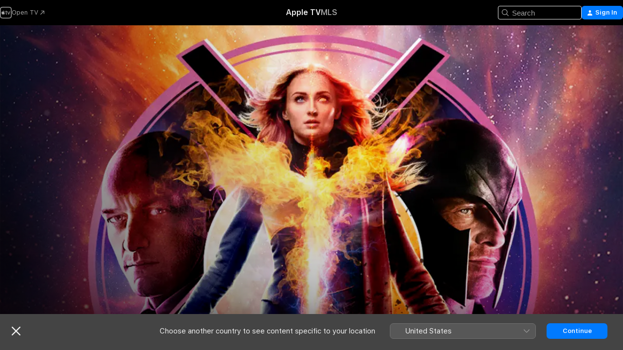

--- FILE ---
content_type: text/html
request_url: https://tv.apple.com/cy/movie/x-men-dark-phoenix/umc.cmc.nfdqdm69nj94ikb2k380yys1
body_size: 39777
content:
<!DOCTYPE html>
<html dir="ltr" lang="en-GB">
    <head>
        <meta charset="utf-8" />
        <meta http-equiv="X-UA-Compatible" content="IE=edge" />
        <meta name="viewport" content="width=device-width,initial-scale=1" />
        <meta name="applicable-device" content="pc,mobile" />
        <meta name="referrer" content="strict-origin" />

        <link
            rel="apple-touch-icon"
            sizes="180x180"
            href="/assets/favicon/favicon-180.png"
        />
        <link
            rel="icon"
            type="image/png"
            sizes="32x32"
            href="/assets/favicon/favicon-32.png"
        />
        <link
            rel="icon"
            type="image/png"
            sizes="16x16"
            href="/assets/favicon/favicon-16.png"
        />
        <link rel="manifest" href="/manifest.json" />

        <title>‎X-Men: Dark Phoenix - Apple TV</title><!-- HEAD_svelte-1f6k8o2_START --><meta name="version" content="2550.14.0-external"><!-- HEAD_svelte-1f6k8o2_END --><!-- HEAD_svelte-1frznod_START --><link rel="preconnect" href="//www.apple.com/wss/fonts" crossorigin="anonymous"><link rel="stylesheet" as="style" href="//www.apple.com/wss/fonts?families=SF+Pro,v4%7CSF+Pro+Icons,v1&amp;display=swap" type="text/css" referrerpolicy="strict-origin-when-cross-origin"><!-- HEAD_svelte-1frznod_END --><!-- HEAD_svelte-eg3hvx_START -->    <meta name="description" content="The X-Men face their most formidable and powerful foe when one of their own, Jean Grey, starts to spiral out of control. During a rescue mission in ou…">  <link rel="canonical" href="https://tv.apple.com/cy/movie/x-men-dark-phoenix/umc.cmc.nfdqdm69nj94ikb2k380yys1">       <meta name="apple:content_id" content="umc.cmc.nfdqdm69nj94ikb2k380yys1"> <meta name="apple:title" content="X-Men: Dark Phoenix"> <meta name="apple:description" content="Sci-Fi · Action">   <meta property="og:title" content="X-Men: Dark Phoenix - Apple TV"> <meta property="og:description" content="The X-Men face their most formidable and powerful foe when one of their own, Jean Grey, starts to spiral out of control. During a rescue mission in ou…"> <meta property="og:site_name" content="Apple TV"> <meta property="og:url" content="https://tv.apple.com/cy/movie/x-men-dark-phoenix/umc.cmc.nfdqdm69nj94ikb2k380yys1"> <meta property="og:image" content="https://is1-ssl.mzstatic.com/image/thumb/Video123/v4/b8/70/b1/b870b162-34d1-2251-1964-0da848101141/pr_source.lsr/1200x675CA.TVA23C01.jpg"> <meta property="og:image:secure_url" content="https://is1-ssl.mzstatic.com/image/thumb/Video123/v4/b8/70/b1/b870b162-34d1-2251-1964-0da848101141/pr_source.lsr/1200x675CA.TVA23C01.jpg"> <meta property="og:image:alt" content="X-Men: Dark Phoenix - Apple TV"> <meta property="og:image:width" content="1200"> <meta property="og:image:height" content="675"> <meta property="og:image:type" content="image/jpg"> <meta property="og:type" content="video.movie"> <meta property="og:locale" content="en_GB"> <meta property="og:video" content="https://play.itunes.apple.com/WebObjects/MZPlay.woa/hls/playlist.m3u8?cc=CY&amp;a=1464862624&amp;id=59995287&amp;l=en-GB&amp;aec=HD"> <meta property="og:video:secure_url" content="https://play.itunes.apple.com/WebObjects/MZPlay.woa/hls/playlist.m3u8?cc=CY&amp;a=1464862624&amp;id=59995287&amp;l=en-GB&amp;aec=HD"> <meta property="og:video:height" content="720"> <meta property="og:video:width" content="1280"> <meta property="og:video:type" content="application/x-mpegURL"> <meta property="og:video:actor" content="James McAvoy"><meta property="og:video:actor" content="Michael Fassbender"><meta property="og:video:actor" content="Jennifer Lawrence"> <meta property="og:video:director" content="Simon Kinberg">  <meta property="og:video:release_date" content="2019-06-05T07:00:00.000Z"> <meta property="og:video:duration" content="6840">   <meta name="twitter:title" content="X-Men: Dark Phoenix - Apple TV"> <meta name="twitter:description" content="The X-Men face their most formidable and powerful foe when one of their own, Jean Grey, starts to spiral out of control. During a rescue mission in ou…"> <meta name="twitter:site" content="@AppleTV"> <meta name="twitter:image" content="https://is1-ssl.mzstatic.com/image/thumb/Video123/v4/b8/70/b1/b870b162-34d1-2251-1964-0da848101141/pr_source.lsr/1200x675CA.TVA23C01.jpg"> <meta name="twitter:image:alt" content="X-Men: Dark Phoenix - Apple TV"> <meta name="twitter:card" content="summary_large_image">    <script type="application/ld+json" data-svelte-h="svelte-akop8n">{
                "@context": "https://schema.org",
                "@id": "https://tv.apple.com/#organization",
                "@type": "Organization",
                "name": "Apple TV",
                "url": "https://tv.apple.com",
                "logo": "https://tv.apple.com/assets/knowledge-graph/tv.png",
                "sameAs": [
                    "https://www.wikidata.org/wiki/Q270285",
                    "https://twitter.com/AppleTV",
                    "https://www.instagram.com/appletv/",
                    "https://www.facebook.com/appletv/",
                    "https://www.youtube.com/AppleTV",
                    "https://giphy.com/appletv"
                ],
                "parentOrganization": {
                    "@type": "Organization",
                    "name": "Apple",
                    "@id": "https://www.apple.com/#organization",
                    "url": "https://www.apple.com/"
                }
            }</script>    <!-- HTML_TAG_START -->
                <script id=schema:movie type="application/ld+json">
                    {"@context":"https://schema.org","@type":"Movie","actor":[{"@type":"Person","name":"James McAvoy"},{"@type":"Person","name":"Michael Fassbender"},{"@type":"Person","name":"Jennifer Lawrence"}],"datePublished":"2019-06-05T07:00:00.000Z","description":"The X-Men face their most formidable and powerful foe when one of their own, Jean Grey, starts to spiral out of control. During a rescue mission in ou…","director":[{"@type":"Person","name":"Simon Kinberg"}],"image":"https://is1-ssl.mzstatic.com/image/thumb/Video123/v4/b8/70/b1/b870b162-34d1-2251-1964-0da848101141/pr_source.lsr/1200x675CA.TVA23C01.jpg","name":"X-Men: Dark Phoenix"}
                </script>
                <!-- HTML_TAG_END -->   <!-- HTML_TAG_START -->
                <script id=schema:breadcrumb-list name=schema:breadcrumb-list type="application/ld+json">
                    {"@context":"https://schema.org","@type":"BreadcrumbList","itemListElement":[{"@type":"ListItem","position":1,"item":{"@id":"https://tv.apple.com","name":"Apple TV"}},{"@type":"ListItem","position":2,"item":{"@id":"https://tv.apple.com/cy/movie/x-men-dark-phoenix/umc.cmc.nfdqdm69nj94ikb2k380yys1","name":"X-Men: Dark Phoenix"}}]}
                </script>
                <!-- HTML_TAG_END --> <!-- HEAD_svelte-eg3hvx_END -->
      <script type="module" crossorigin src="/assets/main~DCQmA0IneM.js"></script>
      <link rel="modulepreload" crossorigin href="/assets/CommerceModalContainer~ahkFHdAgIi.js">
      <link rel="stylesheet" crossorigin href="/assets/CommerceModalContainer~dMB8zhtE3w.css">
      <link rel="stylesheet" crossorigin href="/assets/main~C4ibcj_vaK.css">
      <script type="module">import.meta.url;import("_").catch(()=>1);async function* g(){};window.__vite_is_modern_browser=true;</script>
      <script type="module">!function(){if(window.__vite_is_modern_browser)return;console.warn("vite: loading legacy chunks, syntax error above and the same error below should be ignored");var e=document.getElementById("vite-legacy-polyfill"),n=document.createElement("script");n.src=e.src,n.onload=function(){System.import(document.getElementById('vite-legacy-entry').getAttribute('data-src'))},document.body.appendChild(n)}();</script>
    </head>
    <body>
        <script src="/assets/focus-visible/focus-visible.min.js"></script>
        <script
            async
            src="/includes/js-cdn/musickit/v3/amp/mediakit.js"
        ></script>
        <script
            type="module"
            async
            src="/includes/js-cdn/musickit/v3/components/musickit-components/musickit-components.esm.js"
        ></script>
        <script
            nomodule
            async
            src="/includes/js-cdn/musickit/v3/components/musickit-components/musickit-components.js"
        ></script>
        <svg style="display: none" xmlns="http://www.w3.org/2000/svg">
            <symbol id="play-circle-fill" viewBox="0 0 60 60">
                <path
                    class="icon-circle-fill__circle"
                    fill="var(--iconCircleFillBG, transparent)"
                    d="M30 60c16.411 0 30-13.617 30-30C60 13.588 46.382 0 29.971 0 13.588 0 .001 13.588.001 30c0 16.383 13.617 30 30 30Z"
                />
                <path
                    fill="var(--iconFillArrow, var(--keyColor, black))"
                    d="M24.411 41.853c-1.41.853-3.028.177-3.028-1.294V19.47c0-1.44 1.735-2.058 3.028-1.294l17.265 10.235a1.89 1.89 0 0 1 0 3.265L24.411 41.853Z"
                />
            </symbol>
        </svg>
        <div class="body-container">
               <div class="app-container svelte-ksk4wg" data-testid="app-container"><div data-testid="header" class="header header--color svelte-17u3p6w"><div class="header__contents svelte-17u3p6w"><div class="header__open svelte-17u3p6w"></div> <div class="header__tabs svelte-17u3p6w"></div> <div class="header__controls svelte-17u3p6w"><div class="header__search svelte-17u3p6w"><div class="search-input search-input--overrides svelte-1m14fku menu" data-testid="search-input"><div data-testid="amp-search-input" aria-controls="search-suggestions" aria-expanded="false" aria-haspopup="listbox" aria-owns="search-suggestions" class="search-input-container svelte-rg26q6" tabindex="-1" role=""><div class="flex-container svelte-rg26q6"><form id="search-input-form" class="svelte-rg26q6"><svg width="16" height="16" viewBox="0 0 16 16" class="search-svg" aria-hidden="true"><path d="M11.87 10.835q.027.022.051.047l3.864 3.863a.735.735 0 1 1-1.04 1.04l-3.863-3.864-.047-.051a6.667 6.667 0 1 1 1.035-1.035M6.667 12a5.333 5.333 0 1 0 0-10.667 5.333 5.333 0 0 0 0 10.667"></path></svg> <input value="" aria-autocomplete="list" aria-multiline="false" aria-controls="search-suggestions" aria-label="Search" placeholder="Search" spellcheck="false" autocomplete="off" autocorrect="off" autocapitalize="off" type="text" inputmode="search" class="search-input__text-field svelte-rg26q6" data-testid="search-input__text-field"></form> </div> <div data-testid="search-scope-bar"></div>   </div> </div></div> <div class="auth-content svelte-114v0sv" data-testid="auth-content"> <button tabindex="0" data-testid="sign-in-button" class="commerce-button signin svelte-jf121i"><svg width="10" height="11" viewBox="0 0 10 11" class="auth-icon"><path d="M5 5.295c-1.296 0-2.385-1.176-2.385-2.678C2.61 1.152 3.716 0 5 0c1.29 0 2.39 1.128 2.39 2.611C7.39 4.12 6.297 5.295 5 5.295M1.314 11C.337 11 0 10.698 0 10.144c0-1.55 1.929-3.685 5-3.685 3.065 0 5 2.135 5 3.685 0 .554-.337.856-1.314.856z"></path></svg> <span class="button-text">Sign In</span> </button> </div></div></div>  </div>   <div id="scrollable-page" class="scrollable-page svelte-xmtc6f" data-main-content data-testid="main-section" aria-hidden="false"><main data-testid="main" class="svelte-1vdwh3d"><div class="content-container svelte-1vdwh3d" data-testid="content-container">    <div class="section svelte-190eab9" data-testid="section-container" aria-label=""><div class="section-content" data-testid="section-content"> <div class="product-header__wrapper svelte-119wsvk"><div class="product-header dark svelte-119wsvk" data-type="Movie" data-testid="product-header"><div class="superhero-lockup-container svelte-1etfiyq"><div class="artwork-container svelte-t4o8fn">  <div data-testid="artwork-component" class="artwork-component artwork-component--aspect-ratio artwork-component--orientation-landscape svelte-uduhys    artwork-component--fullwidth    artwork-component--has-borders" style="
            --artwork-bg-color: rgb(20,27,69);
            --aspect-ratio: 1.7777777777777777;
            --placeholder-bg-color: rgb(20,27,69);
       ">   <picture class="svelte-uduhys"><source sizes="1200px" srcset="https://is1-ssl.mzstatic.com/image/thumb/Features113/v4/f6/81/18/f68118bc-3a1c-22c5-1c44-78617ef659b8/mzl.kydriket.png/1200x675sr.webp 1200w,https://is1-ssl.mzstatic.com/image/thumb/Features113/v4/f6/81/18/f68118bc-3a1c-22c5-1c44-78617ef659b8/mzl.kydriket.png/2400x1350sr.webp 2400w" type="image/webp"> <source sizes="1200px" srcset="https://is1-ssl.mzstatic.com/image/thumb/Features113/v4/f6/81/18/f68118bc-3a1c-22c5-1c44-78617ef659b8/mzl.kydriket.png/1200x675sr-60.jpg 1200w,https://is1-ssl.mzstatic.com/image/thumb/Features113/v4/f6/81/18/f68118bc-3a1c-22c5-1c44-78617ef659b8/mzl.kydriket.png/2400x1350sr-60.jpg 2400w" type="image/jpeg"> <img alt="" class="artwork-component__contents artwork-component__image svelte-uduhys" src="/assets/artwork/1x1.gif" role="presentation" decoding="async" width="1200" height="675" fetchpriority="high" style="opacity: 1;"></picture> </div> <div class="video-container svelte-t4o8fn">  <div class="background-video svelte-15ycd5v" data-testid="background-video"><div class="video-control__container svelte-1mqmv95" data-testid="video-control-container" aria-hidden="true"><button class="video-control__pause svelte-1mqmv95" data-testid="video-control-pause" aria-hidden="true" aria-label="Play preview" tabindex="0"><svg xmlns="http://www.w3.org/2000/svg" class="icon" viewBox="0 0 28 28"><path d="M14.504 26.946c6.83 0 12.442-5.612 12.442-12.442 0-6.843-5.612-12.454-12.455-12.454-6.83 0-12.441 5.611-12.441 12.454 0 6.83 5.611 12.442 12.454 12.442m0-.965c-6.348 0-11.49-5.142-11.49-11.477s5.142-11.49 11.477-11.49c6.348 0 11.49 5.155 11.49 11.49s-5.142 11.477-11.477 11.477m-2.475-6.5 7.287-4.393c.444-.28.444-.85 0-1.117l-7.287-4.443c-.432-.254-.965-.039-.965.431v9.09c0 .47.52.698.965.432"></path></svg></button> <button class="video-control__mute svelte-1mqmv95" data-testid="video-control-mute" aria-hidden="true" aria-label="Unmute preview"><svg xmlns="http://www.w3.org/2000/svg" class="icon" viewBox="0 0 28 28"><path d="M14.504 26.946c6.83 0 12.442-5.612 12.442-12.442 0-6.843-5.612-12.454-12.455-12.454-6.83 0-12.441 5.611-12.441 12.454 0 6.83 5.611 12.442 12.454 12.442m0-.965c-6.348 0-11.49-5.142-11.49-11.477s5.142-11.49 11.477-11.49c6.348 0 11.49 5.155 11.49 11.49s-5.142 11.477-11.477 11.477m6.957-4.533c.152-.165.152-.393 0-.545L8.068 7.496a.383.383 0 0 0-.546 0 .36.36 0 0 0 0 .533l13.406 13.42c.14.152.393.164.533 0m-4.278-5.738V9.26c0-.291-.165-.532-.47-.532-.228 0-.38.127-.559.279L13.273 11.8zm-.47 4.507c.254 0 .394-.178.419-.419l.025-1.32-6.322-6.284h-.38c-.483.038-.89.47-.89.99v2.64c0 .635.483 1.118 1.092 1.118h2.159c.101 0 .177.025.254.088l3.084 2.933c.166.14.343.254.56.254"></path></svg></button>  </div> <amp-background-video fit="cover" muted aria-hidden="true"></amp-background-video></div></div>  </div> <div class="container dark svelte-1nh6wvs page-header"><article class="lockup svelte-1nh6wvs"><header class="svelte-1nh6wvs">  <div class="content-logo svelte-1nh6wvs"><h1 class="visually-hidden svelte-1nh6wvs">X-Men: Dark Phoenix</h1> <div style="display: contents; --picture-max-height:81px; --picture-max-width:216px;">  <picture class="picture svelte-1fyueul"><source srcset="https://is1-ssl.mzstatic.com/image/thumb/Features123/v4/3c/e1/4b/3ce14be3-e019-0e72-d681-601707fbdcc0/qge14788066561243608874.png/216x81.png 216w,https://is1-ssl.mzstatic.com/image/thumb/Features123/v4/3c/e1/4b/3ce14be3-e019-0e72-d681-601707fbdcc0/qge14788066561243608874.png/432x162.png 432w" type="image/png"><source srcset="https://is1-ssl.mzstatic.com/image/thumb/Features123/v4/3c/e1/4b/3ce14be3-e019-0e72-d681-601707fbdcc0/qge14788066561243608874.png/216x81.webp 216w,https://is1-ssl.mzstatic.com/image/thumb/Features123/v4/3c/e1/4b/3ce14be3-e019-0e72-d681-601707fbdcc0/qge14788066561243608874.png/432x162.webp 432w" type="image/webp"> <img alt="X-Men: Dark Phoenix" loading="lazy" src="/assets/artwork/1x1.gif" class="svelte-1fyueul"> </picture></div></div>  <div class="metadata svelte-1nh6wvs"> <div style="display: contents; --metadata-list-line-clamp:1;"><span class="metadata-list svelte-i707bi" data-testid="metadata-list"><span>Movie</span>  · <span>Sci-Fi</span>  · <span>Action</span>  </span></div> <div style="display: contents; --display:contents; --opacity:1;"><ul class="badge-row light svelte-nd7koe" data-testid="metadata-badges"><li class="badge badge--rating rating--cy_movies_ur svelte-nd7koe" aria-label="Rated Χωρίς Κατάταξη"><span aria-hidden="true" data-rating="Χωρίς Κατάταξη" class="svelte-nd7koe"></span> </li> </ul></div></div></header> <div class="description svelte-1nh6wvs"><span class="svelte-1nh6wvs"><div style="display: contents; --moreTextColorOverride:var(--keyColor);">  <div class="truncate-wrapper svelte-1ji3yu5"><p data-testid="truncate-text" dir="auto" class="content svelte-1ji3yu5  title-3" style="--lines: 2; --line-height: var(--lineHeight, 16); --link-length: 4;"><!-- HTML_TAG_START -->The X-Men face their most formidable and powerful foe when one of their own, Jean Grey, starts to spiral out of control. During a rescue mission in outer space, Jean is nearly killed when she's hit by a mysterious cosmic force. Once she returns home, this force not only makes her infinitely more powerful, but far more unstable. The X-Men must now band together to save her soul and battle aliens that want to use Grey's new abilities to rule the galaxy.<!-- HTML_TAG_END --></p> </div> </div></span></div> <div class="details svelte-1nh6wvs"><span class="metadata-list svelte-i707bi" data-testid="metadata-list"><span>2019</span>  · <span>1h 54m</span>  </span> <div style="display: contents; --display:contents; --opacity:0.8;"><ul class="badge-row light svelte-nd7koe" data-testid="metadata-badges"><li class="badge badge--rotten-tomatoes rotten svelte-nd7koe" aria-label="Rotten Tomatoes Rating 22"><span aria-hidden="true" class="svelte-nd7koe">22%</span> </li><li class="badge badge--4k svelte-nd7koe" aria-label="4K"><span aria-hidden="true" class="svelte-nd7koe"></span> </li><li class="badge badge--hdr10-plus svelte-nd7koe" aria-label="HDR10+"><span aria-hidden="true" class="svelte-nd7koe"></span> </li><li class="badge badge--dolby-atmos svelte-nd7koe" aria-label="Dolby Atmos"><span aria-hidden="true" class="svelte-nd7koe"></span> </li><li class="badge badge--cc svelte-nd7koe" aria-label="Closed Captioning"><span aria-hidden="true" class="svelte-nd7koe"></span> </li><li class="badge badge--sdh svelte-nd7koe" aria-label="Subtitles for the Deaf and Hard of Hearing"><span aria-hidden="true" class="svelte-nd7koe"></span> </li><li class="badge badge--ad svelte-nd7koe" aria-label="Audio Descriptions"><span aria-hidden="true" class="svelte-nd7koe"></span> </li> </ul></div></div> </article>    <div class="personnel svelte-1nh6wvs"><div><span class="personnel-title svelte-1nh6wvs">Starring</span> <span class="personnel-list svelte-1nh6wvs"><span class="person svelte-1nh6wvs"><a href="https://tv.apple.com/cy/person/james-mcavoy/umc.cpc.xavsb2re2fd7r9xrdvf4eoac" class="person-link svelte-1nh6wvs">James McAvoy</a><span class="person-separator svelte-1nh6wvs">,  </span></span><span class="person svelte-1nh6wvs"><a href="https://tv.apple.com/cy/person/michael-fassbender/umc.cpc.1pm164ycv7vfw0wajvazhwlok" class="person-link svelte-1nh6wvs">Michael Fassbender</a><span class="person-separator svelte-1nh6wvs">,  </span></span><span class="person svelte-1nh6wvs"><a href="https://tv.apple.com/cy/person/jennifer-lawrence/umc.cpc.17o249vtnkfofz22cmr3uhpus" class="person-link svelte-1nh6wvs">Jennifer Lawrence</a></span></span> </div><div><span class="personnel-title svelte-1nh6wvs">Director</span> <span class="personnel-list svelte-1nh6wvs"><span class="person svelte-1nh6wvs"><a href="https://tv.apple.com/cy/person/simon-kinberg/umc.cpc.78j0n74unlshd2df1ka808ls2" class="person-link svelte-1nh6wvs">Simon Kinberg</a></span></span> </div></div> </div> </div></div> </div></div> </div><div class="section svelte-190eab9   with-bottom-spacing   display-separator" data-testid="section-container" aria-label="Trailers"><div class="section-content" data-testid="section-content"><div class="rich-lockup-shelf-header svelte-1l4rc8w"><div class="header svelte-rnrb59">  <div class="header-title-wrapper svelte-rnrb59">   <h2 class="title svelte-rnrb59 title-link" data-testid="header-title"><a href="https://tv.apple.com/cy/shelf/trailers/uts.col.Trailers.umc.cmc.nfdqdm69nj94ikb2k380yys1" class="title__button svelte-rnrb59" role="link" tabindex="0"><span class="dir-wrapper" dir="auto">Trailers</span> <svg xmlns="http://www.w3.org/2000/svg" class="chevron" viewBox="0 0 64 64" aria-hidden="true"><path d="M19.817 61.863c1.48 0 2.672-.515 3.702-1.546l24.243-23.63c1.352-1.385 1.996-2.737 2.028-4.443 0-1.674-.644-3.09-2.028-4.443L23.519 4.138c-1.03-.998-2.253-1.513-3.702-1.513-2.994 0-5.409 2.382-5.409 5.344 0 1.481.612 2.833 1.739 3.96l20.99 20.347-20.99 20.283c-1.127 1.126-1.739 2.478-1.739 3.96 0 2.93 2.415 5.344 5.409 5.344"></path></svg></a></h2> </div>   </div> </div> <div>   <div class="shelf"><section data-testid="shelf-component" class="shelf-grid shelf-grid--onhover svelte-12rmzef" style="
            --grid-max-content-xsmall: 200px; --grid-column-gap-xsmall: 10px; --grid-row-gap-xsmall: 24px; --grid-small: 3; --grid-column-gap-small: 20px; --grid-row-gap-small: 24px; --grid-medium: 4; --grid-column-gap-medium: 20px; --grid-row-gap-medium: 24px; --grid-large: 5; --grid-column-gap-large: 20px; --grid-row-gap-large: 24px; --grid-xlarge: 5; --grid-column-gap-xlarge: 20px; --grid-row-gap-xlarge: 24px;
            --grid-type: C;
            --grid-rows: 1;
            --standard-lockup-shadow-offset: 15px;
            
        "> <div class="shelf-grid__body svelte-12rmzef" data-testid="shelf-body">   <button disabled aria-label="Previous Page" type="button" class="shelf-grid-nav__arrow shelf-grid-nav__arrow--left svelte-1xmivhv" data-testid="shelf-button-left" style="--offset: 0px;"><svg xmlns="http://www.w3.org/2000/svg" viewBox="0 0 9 31"><path d="M5.275 29.46a1.61 1.61 0 0 0 1.456 1.077c1.018 0 1.772-.737 1.772-1.737 0-.526-.277-1.186-.449-1.62l-4.68-11.912L8.05 3.363c.172-.442.45-1.116.45-1.625A1.7 1.7 0 0 0 6.728.002a1.6 1.6 0 0 0-1.456 1.09L.675 12.774c-.301.775-.677 1.744-.677 2.495 0 .754.376 1.705.677 2.498L5.272 29.46Z"></path></svg></button> <ul slot="shelf-content" class="shelf-grid__list shelf-grid__list--grid-type-C shelf-grid__list--grid-rows-1 svelte-12rmzef" role="list" tabindex="-1" data-testid="shelf-item-list">   <li class="shelf-grid__list-item svelte-12rmzef" data-index="0" aria-hidden="true"><div class="svelte-12rmzef"><div slot="item" class="svelte-5fmy7e">  <a class="lockup svelte-93u9ds lockup--with-action" href="https://tv.apple.com/cy/clip/x-men-dark-phoenix/umc.cmc.6eqyol0e084ow4cr0hi6m0q90?targetId=umc.cmc.nfdqdm69nj94ikb2k380yys1&amp;targetType=Movie" aria-label="X-Men: Dark Phoenix" data-testid="lockup" style="--lockup-aspect-ratio: 16/9; --lockup-border-radius: 14px; --lockup-chin-height: 30px;"><div class="grid svelte-93u9ds" data-testid="lockup-grid"><div class="artwork svelte-93u9ds" data-testid="artwork">  <div data-testid="artwork-component" class="artwork-component artwork-component--aspect-ratio artwork-component--orientation-landscape svelte-uduhys    artwork-component--fullwidth    artwork-component--has-borders" style="
            --artwork-bg-color: #1A2022;
            --aspect-ratio: 1.5384615384615385;
            --placeholder-bg-color: #1A2022;
       ">   <picture class="svelte-uduhys"><source sizes=" (max-width:1319px) 290px,(min-width:1320px) and (max-width:1679px) 340px,340px" srcset="https://is1-ssl.mzstatic.com/image/thumb/Video113/v4/43/31/ad/4331adf8-5b8a-0bfc-9328-8a1fa9b70da8/Job2ef497c8-0b8a-4e74-a265-75df81f10a6c-103067452-PreviewImage_preview_image_video_sdr-Time1558502693644.png/290x193KF.TVALC02.webp?color=1A2022&amp;style=m 290w,https://is1-ssl.mzstatic.com/image/thumb/Video113/v4/43/31/ad/4331adf8-5b8a-0bfc-9328-8a1fa9b70da8/Job2ef497c8-0b8a-4e74-a265-75df81f10a6c-103067452-PreviewImage_preview_image_video_sdr-Time1558502693644.png/340x221KF.TVALC02.webp?color=1A2022&amp;style=m 340w,https://is1-ssl.mzstatic.com/image/thumb/Video113/v4/43/31/ad/4331adf8-5b8a-0bfc-9328-8a1fa9b70da8/Job2ef497c8-0b8a-4e74-a265-75df81f10a6c-103067452-PreviewImage_preview_image_video_sdr-Time1558502693644.png/580x386KF.TVALC02.webp?color=1A2022&amp;style=m 580w,https://is1-ssl.mzstatic.com/image/thumb/Video113/v4/43/31/ad/4331adf8-5b8a-0bfc-9328-8a1fa9b70da8/Job2ef497c8-0b8a-4e74-a265-75df81f10a6c-103067452-PreviewImage_preview_image_video_sdr-Time1558502693644.png/680x442KF.TVALC02.webp?color=1A2022&amp;style=m 680w" type="image/webp"> <source sizes=" (max-width:1319px) 290px,(min-width:1320px) and (max-width:1679px) 340px,340px" srcset="https://is1-ssl.mzstatic.com/image/thumb/Video113/v4/43/31/ad/4331adf8-5b8a-0bfc-9328-8a1fa9b70da8/Job2ef497c8-0b8a-4e74-a265-75df81f10a6c-103067452-PreviewImage_preview_image_video_sdr-Time1558502693644.png/290x193KF.TVALC02-60.jpg?color=1A2022&amp;style=m 290w,https://is1-ssl.mzstatic.com/image/thumb/Video113/v4/43/31/ad/4331adf8-5b8a-0bfc-9328-8a1fa9b70da8/Job2ef497c8-0b8a-4e74-a265-75df81f10a6c-103067452-PreviewImage_preview_image_video_sdr-Time1558502693644.png/340x221KF.TVALC02-60.jpg?color=1A2022&amp;style=m 340w,https://is1-ssl.mzstatic.com/image/thumb/Video113/v4/43/31/ad/4331adf8-5b8a-0bfc-9328-8a1fa9b70da8/Job2ef497c8-0b8a-4e74-a265-75df81f10a6c-103067452-PreviewImage_preview_image_video_sdr-Time1558502693644.png/580x386KF.TVALC02-60.jpg?color=1A2022&amp;style=m 580w,https://is1-ssl.mzstatic.com/image/thumb/Video113/v4/43/31/ad/4331adf8-5b8a-0bfc-9328-8a1fa9b70da8/Job2ef497c8-0b8a-4e74-a265-75df81f10a6c-103067452-PreviewImage_preview_image_video_sdr-Time1558502693644.png/680x442KF.TVALC02-60.jpg?color=1A2022&amp;style=m 680w" type="image/jpeg"> <img alt="X-Men: Dark Phoenix" class="artwork-component__contents artwork-component__image svelte-uduhys" loading="lazy" src="/assets/artwork/1x1.gif" decoding="async" width="340" height="221" fetchpriority="auto" style="opacity: 1;"></picture> </div></div>  <div class="metadata svelte-w6gptj"><div class="legibility-gradient svelte-w6gptj"></div> <div class="title svelte-w6gptj">X-Men: Dark Phoenix</div> <div class="progress-and-attribution svelte-gsgqar"><div class="play-state svelte-gsgqar"><svg xmlns="http://www.w3.org/2000/svg" viewBox="0 0 89.893 120" class="play-icon"><path d="M12.461 94.439c0 5.33 3.149 7.927 6.94 7.927 1.617 0 3.36-.495 5.005-1.409l57.665-33.658c4.198-2.469 5.903-4.317 5.903-7.331 0-3.013-1.705-4.861-5.903-7.33L24.406 18.98c-1.645-.915-3.388-1.41-5.005-1.41-3.791 0-6.94 2.598-6.94 7.927z"></path></svg></div>  <div class="duration svelte-gsgqar">Sci-Fi</div> <div class="context-menu svelte-gsgqar"><amp-contextual-menu-button config="[object Object]" class="svelte-1sn4kz"> <span aria-label="MORE" class="more-button svelte-1sn4kz more-button--platter" data-testid="more-button" slot="trigger-content"><svg width="28" height="28" viewBox="0 0 28 28" class="glyph" xmlns="http://www.w3.org/2000/svg"><circle fill="var(--iconCircleFill, transparent)" cx="14" cy="14" r="14"></circle><path fill="var(--iconEllipsisFill, white)" d="M10.105 14c0-.87-.687-1.55-1.564-1.55-.862 0-1.557.695-1.557 1.55 0 .848.695 1.55 1.557 1.55.855 0 1.564-.702 1.564-1.55zm5.437 0c0-.87-.68-1.55-1.542-1.55A1.55 1.55 0 0012.45 14c0 .848.695 1.55 1.55 1.55.848 0 1.542-.702 1.542-1.55zm5.474 0c0-.87-.687-1.55-1.557-1.55-.87 0-1.564.695-1.564 1.55 0 .848.694 1.55 1.564 1.55.848 0 1.557-.702 1.557-1.55z"></path></svg></span> </amp-contextual-menu-button></div> </div></div>  </div> </a></div> </div></li> </ul> <button aria-label="Next Page" type="button" class="shelf-grid-nav__arrow shelf-grid-nav__arrow--right svelte-1xmivhv" data-testid="shelf-button-right" style="--offset: 0px;"><svg xmlns="http://www.w3.org/2000/svg" viewBox="0 0 9 31"><path d="M5.275 29.46a1.61 1.61 0 0 0 1.456 1.077c1.018 0 1.772-.737 1.772-1.737 0-.526-.277-1.186-.449-1.62l-4.68-11.912L8.05 3.363c.172-.442.45-1.116.45-1.625A1.7 1.7 0 0 0 6.728.002a1.6 1.6 0 0 0-1.456 1.09L.675 12.774c-.301.775-.677 1.744-.677 2.495 0 .754.376 1.705.677 2.498L5.272 29.46Z"></path></svg></button></div> </section> </div></div></div> </div><div class="section svelte-190eab9   with-bottom-spacing   display-separator" data-testid="section-container" aria-label="Related"><div class="section-content" data-testid="section-content"><div class="rich-lockup-shelf-header svelte-1l4rc8w"><div class="header svelte-rnrb59">  <div class="header-title-wrapper svelte-rnrb59">   <h2 class="title svelte-rnrb59 title-link" data-testid="header-title"><a href="https://tv.apple.com/cy/shelf/related/uts.col.ContentRelated.umc.cmc.nfdqdm69nj94ikb2k380yys1" class="title__button svelte-rnrb59" role="link" tabindex="0"><span class="dir-wrapper" dir="auto">Related</span> <svg xmlns="http://www.w3.org/2000/svg" class="chevron" viewBox="0 0 64 64" aria-hidden="true"><path d="M19.817 61.863c1.48 0 2.672-.515 3.702-1.546l24.243-23.63c1.352-1.385 1.996-2.737 2.028-4.443 0-1.674-.644-3.09-2.028-4.443L23.519 4.138c-1.03-.998-2.253-1.513-3.702-1.513-2.994 0-5.409 2.382-5.409 5.344 0 1.481.612 2.833 1.739 3.96l20.99 20.347-20.99 20.283c-1.127 1.126-1.739 2.478-1.739 3.96 0 2.93 2.415 5.344 5.409 5.344"></path></svg></a></h2> </div>   </div> </div> <div>   <div class="shelf"><section data-testid="shelf-component" class="shelf-grid shelf-grid--onhover svelte-12rmzef" style="
            --grid-max-content-xsmall: 144px; --grid-column-gap-xsmall: 10px; --grid-row-gap-xsmall: 24px; --grid-small: 5; --grid-column-gap-small: 20px; --grid-row-gap-small: 24px; --grid-medium: 6; --grid-column-gap-medium: 20px; --grid-row-gap-medium: 24px; --grid-large: 8; --grid-column-gap-large: 20px; --grid-row-gap-large: 24px; --grid-xlarge: 8; --grid-column-gap-xlarge: 20px; --grid-row-gap-xlarge: 24px;
            --grid-type: I;
            --grid-rows: 1;
            --standard-lockup-shadow-offset: 15px;
            
        "> <div class="shelf-grid__body svelte-12rmzef" data-testid="shelf-body">   <button disabled aria-label="Previous Page" type="button" class="shelf-grid-nav__arrow shelf-grid-nav__arrow--left svelte-1xmivhv" data-testid="shelf-button-left" style="--offset: 0px;"><svg xmlns="http://www.w3.org/2000/svg" viewBox="0 0 9 31"><path d="M5.275 29.46a1.61 1.61 0 0 0 1.456 1.077c1.018 0 1.772-.737 1.772-1.737 0-.526-.277-1.186-.449-1.62l-4.68-11.912L8.05 3.363c.172-.442.45-1.116.45-1.625A1.7 1.7 0 0 0 6.728.002a1.6 1.6 0 0 0-1.456 1.09L.675 12.774c-.301.775-.677 1.744-.677 2.495 0 .754.376 1.705.677 2.498L5.272 29.46Z"></path></svg></button> <ul slot="shelf-content" class="shelf-grid__list shelf-grid__list--grid-type-I shelf-grid__list--grid-rows-1 svelte-12rmzef" role="list" tabindex="-1" data-testid="shelf-item-list">   <li class="shelf-grid__list-item svelte-12rmzef" data-index="0" aria-hidden="true"><div class="svelte-12rmzef"><div slot="item" class="svelte-5fmy7e">  <a class="lockup svelte-93u9ds" href="https://tv.apple.com/cy/movie/x-men-days-of-future-past/umc.cmc.3nl670d7sfpdk1n2si6666p02" aria-label="X-Men: Days of Future Past" data-testid="lockup" style="--lockup-aspect-ratio: 2/3; --lockup-border-radius: 14px; --lockup-chin-height: 0px;"><div class="grid svelte-93u9ds grid--no-chin" data-testid="lockup-grid"><div class="artwork svelte-93u9ds" data-testid="artwork">  <div data-testid="artwork-component" class="artwork-component artwork-component--aspect-ratio artwork-component--orientation-portrait svelte-uduhys    artwork-component--fullwidth    artwork-component--has-borders" style="
            --artwork-bg-color: rgb(11,8,16);
            --aspect-ratio: 0.6666666666666666;
            --placeholder-bg-color: rgb(11,8,16);
       ">   <picture class="svelte-uduhys"><source sizes="225px" srcset="https://is1-ssl.mzstatic.com/image/thumb/Video20/v4/6b/59/c7/6b59c7ce-55fc-d482-b914-bcf1ce208d3c/pr_source.lsr/225x338CA.TVA23C01.webp 225w,https://is1-ssl.mzstatic.com/image/thumb/Video20/v4/6b/59/c7/6b59c7ce-55fc-d482-b914-bcf1ce208d3c/pr_source.lsr/450x676CA.TVA23C01.webp 450w" type="image/webp"> <source sizes="225px" srcset="https://is1-ssl.mzstatic.com/image/thumb/Video20/v4/6b/59/c7/6b59c7ce-55fc-d482-b914-bcf1ce208d3c/pr_source.lsr/225x338CA.TVA23C01-60.jpg 225w,https://is1-ssl.mzstatic.com/image/thumb/Video20/v4/6b/59/c7/6b59c7ce-55fc-d482-b914-bcf1ce208d3c/pr_source.lsr/450x676CA.TVA23C01-60.jpg 450w" type="image/jpeg"> <img alt="X-Men: Days of Future Past" class="artwork-component__contents artwork-component__image svelte-uduhys" loading="lazy" src="/assets/artwork/1x1.gif" decoding="async" width="225" height="337" fetchpriority="auto" style="opacity: 1;"></picture> </div></div>     <div class="lockup-scrim svelte-rdhtgn" data-testid="lockup-scrim"></div> <div class="lockup-context-menu svelte-1vr883s" data-testid="lockup-context-menu"><amp-contextual-menu-button config="[object Object]" class="svelte-1sn4kz"> <span aria-label="MORE" class="more-button svelte-1sn4kz more-button--platter  more-button--material" data-testid="more-button" slot="trigger-content"><svg width="28" height="28" viewBox="0 0 28 28" class="glyph" xmlns="http://www.w3.org/2000/svg"><circle fill="var(--iconCircleFill, transparent)" cx="14" cy="14" r="14"></circle><path fill="var(--iconEllipsisFill, white)" d="M10.105 14c0-.87-.687-1.55-1.564-1.55-.862 0-1.557.695-1.557 1.55 0 .848.695 1.55 1.557 1.55.855 0 1.564-.702 1.564-1.55zm5.437 0c0-.87-.68-1.55-1.542-1.55A1.55 1.55 0 0012.45 14c0 .848.695 1.55 1.55 1.55.848 0 1.542-.702 1.542-1.55zm5.474 0c0-.87-.687-1.55-1.557-1.55-.87 0-1.564.695-1.564 1.55 0 .848.694 1.55 1.564 1.55.848 0 1.557-.702 1.557-1.55z"></path></svg></span> </amp-contextual-menu-button></div></div> </a></div> </div></li>   <li class="shelf-grid__list-item svelte-12rmzef" data-index="1" aria-hidden="true"><div class="svelte-12rmzef"><div slot="item" class="svelte-5fmy7e">  <a class="lockup svelte-93u9ds" href="https://tv.apple.com/cy/movie/x2-x-men-united/umc.cmc.4zz3xnreshr62d1ir2cxmvm1w" aria-label="X2: X-Men United" data-testid="lockup" style="--lockup-aspect-ratio: 2/3; --lockup-border-radius: 14px; --lockup-chin-height: 0px;"><div class="grid svelte-93u9ds grid--no-chin" data-testid="lockup-grid"><div class="artwork svelte-93u9ds" data-testid="artwork">  <div data-testid="artwork-component" class="artwork-component artwork-component--aspect-ratio artwork-component--orientation-portrait svelte-uduhys    artwork-component--fullwidth    artwork-component--has-borders" style="
            --artwork-bg-color: rgb(22,31,24);
            --aspect-ratio: 0.6666666666666666;
            --placeholder-bg-color: rgb(22,31,24);
       ">   <picture class="svelte-uduhys"><source sizes="225px" srcset="https://is1-ssl.mzstatic.com/image/thumb/Video18/v4/89/83/2b/89832b1f-c09c-343d-03aa-3e7aa0350307/pr_source.lsr/225x338CA.TVA23C01.webp 225w,https://is1-ssl.mzstatic.com/image/thumb/Video18/v4/89/83/2b/89832b1f-c09c-343d-03aa-3e7aa0350307/pr_source.lsr/450x676CA.TVA23C01.webp 450w" type="image/webp"> <source sizes="225px" srcset="https://is1-ssl.mzstatic.com/image/thumb/Video18/v4/89/83/2b/89832b1f-c09c-343d-03aa-3e7aa0350307/pr_source.lsr/225x338CA.TVA23C01-60.jpg 225w,https://is1-ssl.mzstatic.com/image/thumb/Video18/v4/89/83/2b/89832b1f-c09c-343d-03aa-3e7aa0350307/pr_source.lsr/450x676CA.TVA23C01-60.jpg 450w" type="image/jpeg"> <img alt="X2: X-Men United" class="artwork-component__contents artwork-component__image svelte-uduhys" loading="lazy" src="/assets/artwork/1x1.gif" decoding="async" width="225" height="337" fetchpriority="auto" style="opacity: 1;"></picture> </div></div>     <div class="lockup-scrim svelte-rdhtgn" data-testid="lockup-scrim"></div> <div class="lockup-context-menu svelte-1vr883s" data-testid="lockup-context-menu"><amp-contextual-menu-button config="[object Object]" class="svelte-1sn4kz"> <span aria-label="MORE" class="more-button svelte-1sn4kz more-button--platter  more-button--material" data-testid="more-button" slot="trigger-content"><svg width="28" height="28" viewBox="0 0 28 28" class="glyph" xmlns="http://www.w3.org/2000/svg"><circle fill="var(--iconCircleFill, transparent)" cx="14" cy="14" r="14"></circle><path fill="var(--iconEllipsisFill, white)" d="M10.105 14c0-.87-.687-1.55-1.564-1.55-.862 0-1.557.695-1.557 1.55 0 .848.695 1.55 1.557 1.55.855 0 1.564-.702 1.564-1.55zm5.437 0c0-.87-.68-1.55-1.542-1.55A1.55 1.55 0 0012.45 14c0 .848.695 1.55 1.55 1.55.848 0 1.542-.702 1.542-1.55zm5.474 0c0-.87-.687-1.55-1.557-1.55-.87 0-1.564.695-1.564 1.55 0 .848.694 1.55 1.564 1.55.848 0 1.557-.702 1.557-1.55z"></path></svg></span> </amp-contextual-menu-button></div></div> </a></div> </div></li>   <li class="shelf-grid__list-item svelte-12rmzef" data-index="2" aria-hidden="true"><div class="svelte-12rmzef"><div slot="item" class="svelte-5fmy7e">  <a class="lockup svelte-93u9ds" href="https://tv.apple.com/cy/movie/captain-marvel/umc.cmc.3o1o52plk3pxcpvhfhdrzrsun" aria-label="Captain Marvel" data-testid="lockup" style="--lockup-aspect-ratio: 2/3; --lockup-border-radius: 14px; --lockup-chin-height: 0px;"><div class="grid svelte-93u9ds grid--no-chin" data-testid="lockup-grid"><div class="artwork svelte-93u9ds" data-testid="artwork">  <div data-testid="artwork-component" class="artwork-component artwork-component--aspect-ratio artwork-component--orientation-portrait svelte-uduhys    artwork-component--fullwidth    artwork-component--has-borders" style="
            --artwork-bg-color: rgb(32,22,47);
            --aspect-ratio: 0.6666666666666666;
            --placeholder-bg-color: rgb(32,22,47);
       ">   <picture class="svelte-uduhys"><source sizes="225px" srcset="https://is1-ssl.mzstatic.com/image/thumb/Video123/v4/a0/2c/54/a02c54e2-a348-b3ec-1e57-02eaafc284d8/DIS_CAPTAIN_MARVEL_FULL_WW_ARTWORK_EN_2000x3000_1MJJW000000Y04.lsr/225x338CA.TVA23C01.webp 225w,https://is1-ssl.mzstatic.com/image/thumb/Video123/v4/a0/2c/54/a02c54e2-a348-b3ec-1e57-02eaafc284d8/DIS_CAPTAIN_MARVEL_FULL_WW_ARTWORK_EN_2000x3000_1MJJW000000Y04.lsr/450x676CA.TVA23C01.webp 450w" type="image/webp"> <source sizes="225px" srcset="https://is1-ssl.mzstatic.com/image/thumb/Video123/v4/a0/2c/54/a02c54e2-a348-b3ec-1e57-02eaafc284d8/DIS_CAPTAIN_MARVEL_FULL_WW_ARTWORK_EN_2000x3000_1MJJW000000Y04.lsr/225x338CA.TVA23C01-60.jpg 225w,https://is1-ssl.mzstatic.com/image/thumb/Video123/v4/a0/2c/54/a02c54e2-a348-b3ec-1e57-02eaafc284d8/DIS_CAPTAIN_MARVEL_FULL_WW_ARTWORK_EN_2000x3000_1MJJW000000Y04.lsr/450x676CA.TVA23C01-60.jpg 450w" type="image/jpeg"> <img alt="Captain Marvel" class="artwork-component__contents artwork-component__image svelte-uduhys" loading="lazy" src="/assets/artwork/1x1.gif" decoding="async" width="225" height="337" fetchpriority="auto" style="opacity: 1;"></picture> </div></div>     <div class="lockup-scrim svelte-rdhtgn" data-testid="lockup-scrim"></div> <div class="lockup-context-menu svelte-1vr883s" data-testid="lockup-context-menu"><amp-contextual-menu-button config="[object Object]" class="svelte-1sn4kz"> <span aria-label="MORE" class="more-button svelte-1sn4kz more-button--platter  more-button--material" data-testid="more-button" slot="trigger-content"><svg width="28" height="28" viewBox="0 0 28 28" class="glyph" xmlns="http://www.w3.org/2000/svg"><circle fill="var(--iconCircleFill, transparent)" cx="14" cy="14" r="14"></circle><path fill="var(--iconEllipsisFill, white)" d="M10.105 14c0-.87-.687-1.55-1.564-1.55-.862 0-1.557.695-1.557 1.55 0 .848.695 1.55 1.557 1.55.855 0 1.564-.702 1.564-1.55zm5.437 0c0-.87-.68-1.55-1.542-1.55A1.55 1.55 0 0012.45 14c0 .848.695 1.55 1.55 1.55.848 0 1.542-.702 1.542-1.55zm5.474 0c0-.87-.687-1.55-1.557-1.55-.87 0-1.564.695-1.564 1.55 0 .848.694 1.55 1.564 1.55.848 0 1.557-.702 1.557-1.55z"></path></svg></span> </amp-contextual-menu-button></div></div> </a></div> </div></li>   <li class="shelf-grid__list-item svelte-12rmzef" data-index="3" aria-hidden="true"><div class="svelte-12rmzef"><div slot="item" class="svelte-5fmy7e">  <a class="lockup svelte-93u9ds" href="https://tv.apple.com/cy/movie/x-men-apocalypse/umc.cmc.7arjgharm7yk7t7v8y7ny86a9" aria-label="X-Men: Apocalypse" data-testid="lockup" style="--lockup-aspect-ratio: 2/3; --lockup-border-radius: 14px; --lockup-chin-height: 0px;"><div class="grid svelte-93u9ds grid--no-chin" data-testid="lockup-grid"><div class="artwork svelte-93u9ds" data-testid="artwork">  <div data-testid="artwork-component" class="artwork-component artwork-component--aspect-ratio artwork-component--orientation-portrait svelte-uduhys    artwork-component--fullwidth    artwork-component--has-borders" style="
            --artwork-bg-color: rgb(44,0,0);
            --aspect-ratio: 0.6666666666666666;
            --placeholder-bg-color: rgb(44,0,0);
       ">   <picture class="svelte-uduhys"><source sizes="225px" srcset="https://is1-ssl.mzstatic.com/image/thumb/Video118/v4/c0/b6/dd/c0b6dda8-f3d6-2128-0512-eec3153fbc15/pr_source.lsr/225x338CA.TVA23C01.webp 225w,https://is1-ssl.mzstatic.com/image/thumb/Video118/v4/c0/b6/dd/c0b6dda8-f3d6-2128-0512-eec3153fbc15/pr_source.lsr/450x676CA.TVA23C01.webp 450w" type="image/webp"> <source sizes="225px" srcset="https://is1-ssl.mzstatic.com/image/thumb/Video118/v4/c0/b6/dd/c0b6dda8-f3d6-2128-0512-eec3153fbc15/pr_source.lsr/225x338CA.TVA23C01-60.jpg 225w,https://is1-ssl.mzstatic.com/image/thumb/Video118/v4/c0/b6/dd/c0b6dda8-f3d6-2128-0512-eec3153fbc15/pr_source.lsr/450x676CA.TVA23C01-60.jpg 450w" type="image/jpeg"> <img alt="X-Men: Apocalypse" class="artwork-component__contents artwork-component__image svelte-uduhys" loading="lazy" src="/assets/artwork/1x1.gif" decoding="async" width="225" height="337" fetchpriority="auto" style="opacity: 1;"></picture> </div></div>     <div class="lockup-scrim svelte-rdhtgn" data-testid="lockup-scrim"></div> <div class="lockup-context-menu svelte-1vr883s" data-testid="lockup-context-menu"><amp-contextual-menu-button config="[object Object]" class="svelte-1sn4kz"> <span aria-label="MORE" class="more-button svelte-1sn4kz more-button--platter  more-button--material" data-testid="more-button" slot="trigger-content"><svg width="28" height="28" viewBox="0 0 28 28" class="glyph" xmlns="http://www.w3.org/2000/svg"><circle fill="var(--iconCircleFill, transparent)" cx="14" cy="14" r="14"></circle><path fill="var(--iconEllipsisFill, white)" d="M10.105 14c0-.87-.687-1.55-1.564-1.55-.862 0-1.557.695-1.557 1.55 0 .848.695 1.55 1.557 1.55.855 0 1.564-.702 1.564-1.55zm5.437 0c0-.87-.68-1.55-1.542-1.55A1.55 1.55 0 0012.45 14c0 .848.695 1.55 1.55 1.55.848 0 1.542-.702 1.542-1.55zm5.474 0c0-.87-.687-1.55-1.557-1.55-.87 0-1.564.695-1.564 1.55 0 .848.694 1.55 1.564 1.55.848 0 1.557-.702 1.557-1.55z"></path></svg></span> </amp-contextual-menu-button></div></div> </a></div> </div></li>   <li class="shelf-grid__list-item svelte-12rmzef" data-index="4" aria-hidden="true"><div class="svelte-12rmzef"><div slot="item" class="svelte-5fmy7e">  <a class="lockup svelte-93u9ds" href="https://tv.apple.com/cy/movie/avengers-infinity-war/umc.cmc.2do0xuo1u4tjmqbfz1p42a0p9" aria-label="Avengers: Infinity War" data-testid="lockup" style="--lockup-aspect-ratio: 2/3; --lockup-border-radius: 14px; --lockup-chin-height: 0px;"><div class="grid svelte-93u9ds grid--no-chin" data-testid="lockup-grid"><div class="artwork svelte-93u9ds" data-testid="artwork">  <div data-testid="artwork-component" class="artwork-component artwork-component--aspect-ratio artwork-component--orientation-portrait svelte-uduhys    artwork-component--fullwidth    artwork-component--has-borders" style="
            --artwork-bg-color: rgb(225,208,192);
            --aspect-ratio: 0.6666666666666666;
            --placeholder-bg-color: rgb(225,208,192);
       ">   <picture class="svelte-uduhys"><source sizes="225px" srcset="https://is1-ssl.mzstatic.com/image/thumb/Video114/v4/7a/c1/db/7ac1db29-c1e4-2bb9-5d4f-cf6021bf3b4b/pr_source.jpg/225x338CA.TVA23C01.webp 225w,https://is1-ssl.mzstatic.com/image/thumb/Video114/v4/7a/c1/db/7ac1db29-c1e4-2bb9-5d4f-cf6021bf3b4b/pr_source.jpg/450x676CA.TVA23C01.webp 450w" type="image/webp"> <source sizes="225px" srcset="https://is1-ssl.mzstatic.com/image/thumb/Video114/v4/7a/c1/db/7ac1db29-c1e4-2bb9-5d4f-cf6021bf3b4b/pr_source.jpg/225x338CA.TVA23C01-60.jpg 225w,https://is1-ssl.mzstatic.com/image/thumb/Video114/v4/7a/c1/db/7ac1db29-c1e4-2bb9-5d4f-cf6021bf3b4b/pr_source.jpg/450x676CA.TVA23C01-60.jpg 450w" type="image/jpeg"> <img alt="Avengers: Infinity War" class="artwork-component__contents artwork-component__image svelte-uduhys" loading="lazy" src="/assets/artwork/1x1.gif" decoding="async" width="225" height="337" fetchpriority="auto" style="opacity: 1;"></picture> </div></div>     <div class="lockup-scrim svelte-rdhtgn" data-testid="lockup-scrim"></div> <div class="lockup-context-menu svelte-1vr883s" data-testid="lockup-context-menu"><amp-contextual-menu-button config="[object Object]" class="svelte-1sn4kz"> <span aria-label="MORE" class="more-button svelte-1sn4kz more-button--platter  more-button--material" data-testid="more-button" slot="trigger-content"><svg width="28" height="28" viewBox="0 0 28 28" class="glyph" xmlns="http://www.w3.org/2000/svg"><circle fill="var(--iconCircleFill, transparent)" cx="14" cy="14" r="14"></circle><path fill="var(--iconEllipsisFill, white)" d="M10.105 14c0-.87-.687-1.55-1.564-1.55-.862 0-1.557.695-1.557 1.55 0 .848.695 1.55 1.557 1.55.855 0 1.564-.702 1.564-1.55zm5.437 0c0-.87-.68-1.55-1.542-1.55A1.55 1.55 0 0012.45 14c0 .848.695 1.55 1.55 1.55.848 0 1.542-.702 1.542-1.55zm5.474 0c0-.87-.687-1.55-1.557-1.55-.87 0-1.564.695-1.564 1.55 0 .848.694 1.55 1.564 1.55.848 0 1.557-.702 1.557-1.55z"></path></svg></span> </amp-contextual-menu-button></div></div> </a></div> </div></li>   <li class="shelf-grid__list-item svelte-12rmzef" data-index="5" aria-hidden="true"><div class="svelte-12rmzef"><div slot="item" class="svelte-5fmy7e">  <a class="lockup svelte-93u9ds" href="https://tv.apple.com/cy/movie/x-men-first-class/umc.cmc.61skusxhpa1uk2zap430x01j3" aria-label="X-Men: First Class" data-testid="lockup" style="--lockup-aspect-ratio: 2/3; --lockup-border-radius: 14px; --lockup-chin-height: 0px;"><div class="grid svelte-93u9ds grid--no-chin" data-testid="lockup-grid"><div class="artwork svelte-93u9ds" data-testid="artwork">  <div data-testid="artwork-component" class="artwork-component artwork-component--aspect-ratio artwork-component--orientation-portrait svelte-uduhys    artwork-component--fullwidth    artwork-component--has-borders" style="
            --artwork-bg-color: rgb(11,13,16);
            --aspect-ratio: 0.6666666666666666;
            --placeholder-bg-color: rgb(11,13,16);
       ">   <picture class="svelte-uduhys"><source sizes="225px" srcset="https://is1-ssl.mzstatic.com/image/thumb/Video30/v4/d9/07/12/d907126f-4537-c431-2d73-de2820bb453d/pr_source.lsr/225x338CA.TVA23C01.webp 225w,https://is1-ssl.mzstatic.com/image/thumb/Video30/v4/d9/07/12/d907126f-4537-c431-2d73-de2820bb453d/pr_source.lsr/450x676CA.TVA23C01.webp 450w" type="image/webp"> <source sizes="225px" srcset="https://is1-ssl.mzstatic.com/image/thumb/Video30/v4/d9/07/12/d907126f-4537-c431-2d73-de2820bb453d/pr_source.lsr/225x338CA.TVA23C01-60.jpg 225w,https://is1-ssl.mzstatic.com/image/thumb/Video30/v4/d9/07/12/d907126f-4537-c431-2d73-de2820bb453d/pr_source.lsr/450x676CA.TVA23C01-60.jpg 450w" type="image/jpeg"> <img alt="X-Men: First Class" class="artwork-component__contents artwork-component__image svelte-uduhys" loading="lazy" src="/assets/artwork/1x1.gif" decoding="async" width="225" height="337" fetchpriority="auto" style="opacity: 1;"></picture> </div></div>     <div class="lockup-scrim svelte-rdhtgn" data-testid="lockup-scrim"></div> <div class="lockup-context-menu svelte-1vr883s" data-testid="lockup-context-menu"><amp-contextual-menu-button config="[object Object]" class="svelte-1sn4kz"> <span aria-label="MORE" class="more-button svelte-1sn4kz more-button--platter  more-button--material" data-testid="more-button" slot="trigger-content"><svg width="28" height="28" viewBox="0 0 28 28" class="glyph" xmlns="http://www.w3.org/2000/svg"><circle fill="var(--iconCircleFill, transparent)" cx="14" cy="14" r="14"></circle><path fill="var(--iconEllipsisFill, white)" d="M10.105 14c0-.87-.687-1.55-1.564-1.55-.862 0-1.557.695-1.557 1.55 0 .848.695 1.55 1.557 1.55.855 0 1.564-.702 1.564-1.55zm5.437 0c0-.87-.68-1.55-1.542-1.55A1.55 1.55 0 0012.45 14c0 .848.695 1.55 1.55 1.55.848 0 1.542-.702 1.542-1.55zm5.474 0c0-.87-.687-1.55-1.557-1.55-.87 0-1.564.695-1.564 1.55 0 .848.694 1.55 1.564 1.55.848 0 1.557-.702 1.557-1.55z"></path></svg></span> </amp-contextual-menu-button></div></div> </a></div> </div></li>   <li class="shelf-grid__list-item svelte-12rmzef" data-index="6" aria-hidden="true"><div class="svelte-12rmzef"><div slot="item" class="svelte-5fmy7e">  <a class="lockup svelte-93u9ds" href="https://tv.apple.com/cy/movie/avengers-endgame/umc.cmc.4ao9tm6b6rz4sy7yj5v13ltf8" aria-label="Avengers: Endgame" data-testid="lockup" style="--lockup-aspect-ratio: 2/3; --lockup-border-radius: 14px; --lockup-chin-height: 0px;"><div class="grid svelte-93u9ds grid--no-chin" data-testid="lockup-grid"><div class="artwork svelte-93u9ds" data-testid="artwork">  <div data-testid="artwork-component" class="artwork-component artwork-component--aspect-ratio artwork-component--orientation-portrait svelte-uduhys    artwork-component--fullwidth    artwork-component--has-borders" style="
            --artwork-bg-color: rgb(0,0,0);
            --aspect-ratio: 0.6666666666666666;
            --placeholder-bg-color: rgb(0,0,0);
       ">   <picture class="svelte-uduhys"><source sizes="225px" srcset="https://is1-ssl.mzstatic.com/image/thumb/Video113/v4/39/61/93/39619355-782d-3eed-32a0-5e1e3739e3f9/DIS_AV_ENDGAME_FINAL_UNITED_KINGDOM_WW_WW_ARTWORK_EN_2000x3000_1OWPBJ00000FN2.lsr/225x338CA.TVA23C01.webp 225w,https://is1-ssl.mzstatic.com/image/thumb/Video113/v4/39/61/93/39619355-782d-3eed-32a0-5e1e3739e3f9/DIS_AV_ENDGAME_FINAL_UNITED_KINGDOM_WW_WW_ARTWORK_EN_2000x3000_1OWPBJ00000FN2.lsr/450x676CA.TVA23C01.webp 450w" type="image/webp"> <source sizes="225px" srcset="https://is1-ssl.mzstatic.com/image/thumb/Video113/v4/39/61/93/39619355-782d-3eed-32a0-5e1e3739e3f9/DIS_AV_ENDGAME_FINAL_UNITED_KINGDOM_WW_WW_ARTWORK_EN_2000x3000_1OWPBJ00000FN2.lsr/225x338CA.TVA23C01-60.jpg 225w,https://is1-ssl.mzstatic.com/image/thumb/Video113/v4/39/61/93/39619355-782d-3eed-32a0-5e1e3739e3f9/DIS_AV_ENDGAME_FINAL_UNITED_KINGDOM_WW_WW_ARTWORK_EN_2000x3000_1OWPBJ00000FN2.lsr/450x676CA.TVA23C01-60.jpg 450w" type="image/jpeg"> <img alt="Avengers: Endgame" class="artwork-component__contents artwork-component__image svelte-uduhys" loading="lazy" src="/assets/artwork/1x1.gif" decoding="async" width="225" height="337" fetchpriority="auto" style="opacity: 1;"></picture> </div></div>     <div class="lockup-scrim svelte-rdhtgn" data-testid="lockup-scrim"></div> <div class="lockup-context-menu svelte-1vr883s" data-testid="lockup-context-menu"><amp-contextual-menu-button config="[object Object]" class="svelte-1sn4kz"> <span aria-label="MORE" class="more-button svelte-1sn4kz more-button--platter  more-button--material" data-testid="more-button" slot="trigger-content"><svg width="28" height="28" viewBox="0 0 28 28" class="glyph" xmlns="http://www.w3.org/2000/svg"><circle fill="var(--iconCircleFill, transparent)" cx="14" cy="14" r="14"></circle><path fill="var(--iconEllipsisFill, white)" d="M10.105 14c0-.87-.687-1.55-1.564-1.55-.862 0-1.557.695-1.557 1.55 0 .848.695 1.55 1.557 1.55.855 0 1.564-.702 1.564-1.55zm5.437 0c0-.87-.68-1.55-1.542-1.55A1.55 1.55 0 0012.45 14c0 .848.695 1.55 1.55 1.55.848 0 1.542-.702 1.542-1.55zm5.474 0c0-.87-.687-1.55-1.557-1.55-.87 0-1.564.695-1.564 1.55 0 .848.694 1.55 1.564 1.55.848 0 1.557-.702 1.557-1.55z"></path></svg></span> </amp-contextual-menu-button></div></div> </a></div> </div></li>   <li class="shelf-grid__list-item svelte-12rmzef" data-index="7" aria-hidden="true"><div class="svelte-12rmzef"><div slot="item" class="svelte-5fmy7e">  <a class="lockup svelte-93u9ds" href="https://tv.apple.com/cy/movie/guardians-of-the-galaxy-vol-2/umc.cmc.7g0gtypmo4kimdjqo0x078kuk" aria-label="Guardians of the Galaxy Vol. 2" data-testid="lockup" style="--lockup-aspect-ratio: 2/3; --lockup-border-radius: 14px; --lockup-chin-height: 0px;"><div class="grid svelte-93u9ds grid--no-chin" data-testid="lockup-grid"><div class="artwork svelte-93u9ds" data-testid="artwork">  <div data-testid="artwork-component" class="artwork-component artwork-component--aspect-ratio artwork-component--orientation-portrait svelte-uduhys    artwork-component--fullwidth    artwork-component--has-borders" style="
            --artwork-bg-color: rgb(0,15,69);
            --aspect-ratio: 0.6666666666666666;
            --placeholder-bg-color: rgb(0,15,69);
       ">   <picture class="svelte-uduhys"><source sizes="225px" srcset="https://is1-ssl.mzstatic.com/image/thumb/Video118/v4/7d/24/13/7d241366-8af3-cc4a-b41d-fe27b7d61972/pr_source.lsr/225x338CA.TVA23C01.webp 225w,https://is1-ssl.mzstatic.com/image/thumb/Video118/v4/7d/24/13/7d241366-8af3-cc4a-b41d-fe27b7d61972/pr_source.lsr/450x676CA.TVA23C01.webp 450w" type="image/webp"> <source sizes="225px" srcset="https://is1-ssl.mzstatic.com/image/thumb/Video118/v4/7d/24/13/7d241366-8af3-cc4a-b41d-fe27b7d61972/pr_source.lsr/225x338CA.TVA23C01-60.jpg 225w,https://is1-ssl.mzstatic.com/image/thumb/Video118/v4/7d/24/13/7d241366-8af3-cc4a-b41d-fe27b7d61972/pr_source.lsr/450x676CA.TVA23C01-60.jpg 450w" type="image/jpeg"> <img alt="Guardians of the Galaxy Vol. 2" class="artwork-component__contents artwork-component__image svelte-uduhys" loading="lazy" src="/assets/artwork/1x1.gif" decoding="async" width="225" height="337" fetchpriority="auto" style="opacity: 1;"></picture> </div></div>     <div class="lockup-scrim svelte-rdhtgn" data-testid="lockup-scrim"></div> <div class="lockup-context-menu svelte-1vr883s" data-testid="lockup-context-menu"><amp-contextual-menu-button config="[object Object]" class="svelte-1sn4kz"> <span aria-label="MORE" class="more-button svelte-1sn4kz more-button--platter  more-button--material" data-testid="more-button" slot="trigger-content"><svg width="28" height="28" viewBox="0 0 28 28" class="glyph" xmlns="http://www.w3.org/2000/svg"><circle fill="var(--iconCircleFill, transparent)" cx="14" cy="14" r="14"></circle><path fill="var(--iconEllipsisFill, white)" d="M10.105 14c0-.87-.687-1.55-1.564-1.55-.862 0-1.557.695-1.557 1.55 0 .848.695 1.55 1.557 1.55.855 0 1.564-.702 1.564-1.55zm5.437 0c0-.87-.68-1.55-1.542-1.55A1.55 1.55 0 0012.45 14c0 .848.695 1.55 1.55 1.55.848 0 1.542-.702 1.542-1.55zm5.474 0c0-.87-.687-1.55-1.557-1.55-.87 0-1.564.695-1.564 1.55 0 .848.694 1.55 1.564 1.55.848 0 1.557-.702 1.557-1.55z"></path></svg></span> </amp-contextual-menu-button></div></div> </a></div> </div></li>   <li class="shelf-grid__list-item svelte-12rmzef" data-index="8" aria-hidden="true"><div class="svelte-12rmzef"><div slot="item" class="svelte-5fmy7e">  <a class="lockup svelte-93u9ds" href="https://tv.apple.com/cy/movie/eternals/umc.cmc.7gst8rnk6n9w3ac567v4mm687" aria-label="Eternals" data-testid="lockup" style="--lockup-aspect-ratio: 2/3; --lockup-border-radius: 14px; --lockup-chin-height: 0px;"><div class="grid svelte-93u9ds grid--no-chin" data-testid="lockup-grid"><div class="artwork svelte-93u9ds" data-testid="artwork">  <div data-testid="artwork-component" class="artwork-component artwork-component--aspect-ratio artwork-component--orientation-portrait svelte-uduhys    artwork-component--fullwidth    artwork-component--has-borders" style="
            --artwork-bg-color: rgb(222,210,184);
            --aspect-ratio: 0.6666666666666666;
            --placeholder-bg-color: rgb(222,210,184);
       ">   <picture class="svelte-uduhys"><source sizes="225px" srcset="https://is1-ssl.mzstatic.com/image/thumb/Video126/v4/0a/fe/f6/0afef664-9e32-c055-5b28-b331b8cbb778/DIS_ETERNALS_INTL_ITUNES-KEY-ART_WW_ARTWORK_EN_2000x3000_33IRA800000BGI-R1.lsr/225x338CA.TVA23C01.webp 225w,https://is1-ssl.mzstatic.com/image/thumb/Video126/v4/0a/fe/f6/0afef664-9e32-c055-5b28-b331b8cbb778/DIS_ETERNALS_INTL_ITUNES-KEY-ART_WW_ARTWORK_EN_2000x3000_33IRA800000BGI-R1.lsr/450x676CA.TVA23C01.webp 450w" type="image/webp"> <source sizes="225px" srcset="https://is1-ssl.mzstatic.com/image/thumb/Video126/v4/0a/fe/f6/0afef664-9e32-c055-5b28-b331b8cbb778/DIS_ETERNALS_INTL_ITUNES-KEY-ART_WW_ARTWORK_EN_2000x3000_33IRA800000BGI-R1.lsr/225x338CA.TVA23C01-60.jpg 225w,https://is1-ssl.mzstatic.com/image/thumb/Video126/v4/0a/fe/f6/0afef664-9e32-c055-5b28-b331b8cbb778/DIS_ETERNALS_INTL_ITUNES-KEY-ART_WW_ARTWORK_EN_2000x3000_33IRA800000BGI-R1.lsr/450x676CA.TVA23C01-60.jpg 450w" type="image/jpeg"> <img alt="Eternals" class="artwork-component__contents artwork-component__image svelte-uduhys" loading="lazy" src="/assets/artwork/1x1.gif" decoding="async" width="225" height="337" fetchpriority="auto" style="opacity: 1;"></picture> </div></div>     <div class="lockup-scrim svelte-rdhtgn" data-testid="lockup-scrim"></div> <div class="lockup-context-menu svelte-1vr883s" data-testid="lockup-context-menu"><amp-contextual-menu-button config="[object Object]" class="svelte-1sn4kz"> <span aria-label="MORE" class="more-button svelte-1sn4kz more-button--platter  more-button--material" data-testid="more-button" slot="trigger-content"><svg width="28" height="28" viewBox="0 0 28 28" class="glyph" xmlns="http://www.w3.org/2000/svg"><circle fill="var(--iconCircleFill, transparent)" cx="14" cy="14" r="14"></circle><path fill="var(--iconEllipsisFill, white)" d="M10.105 14c0-.87-.687-1.55-1.564-1.55-.862 0-1.557.695-1.557 1.55 0 .848.695 1.55 1.557 1.55.855 0 1.564-.702 1.564-1.55zm5.437 0c0-.87-.68-1.55-1.542-1.55A1.55 1.55 0 0012.45 14c0 .848.695 1.55 1.55 1.55.848 0 1.542-.702 1.542-1.55zm5.474 0c0-.87-.687-1.55-1.557-1.55-.87 0-1.564.695-1.564 1.55 0 .848.694 1.55 1.564 1.55.848 0 1.557-.702 1.557-1.55z"></path></svg></span> </amp-contextual-menu-button></div></div> </a></div> </div></li>   <li class="shelf-grid__list-item svelte-12rmzef placeholder" data-index="9" aria-hidden="true"></li>   <li class="shelf-grid__list-item svelte-12rmzef placeholder" data-index="10" aria-hidden="true"></li>   <li class="shelf-grid__list-item svelte-12rmzef placeholder" data-index="11" aria-hidden="true"></li>   <li class="shelf-grid__list-item svelte-12rmzef placeholder" data-index="12" aria-hidden="true"></li>   <li class="shelf-grid__list-item svelte-12rmzef placeholder" data-index="13" aria-hidden="true"></li>   <li class="shelf-grid__list-item svelte-12rmzef placeholder" data-index="14" aria-hidden="true"></li>   <li class="shelf-grid__list-item svelte-12rmzef placeholder" data-index="15" aria-hidden="true"></li>   <li class="shelf-grid__list-item svelte-12rmzef placeholder" data-index="16" aria-hidden="true"></li>   <li class="shelf-grid__list-item svelte-12rmzef placeholder" data-index="17" aria-hidden="true"></li>   <li class="shelf-grid__list-item svelte-12rmzef placeholder" data-index="18" aria-hidden="true"></li>   <li class="shelf-grid__list-item svelte-12rmzef placeholder" data-index="19" aria-hidden="true"></li>   <li class="shelf-grid__list-item svelte-12rmzef placeholder" data-index="20" aria-hidden="true"></li>   <li class="shelf-grid__list-item svelte-12rmzef placeholder" data-index="21" aria-hidden="true"></li>   <li class="shelf-grid__list-item svelte-12rmzef placeholder" data-index="22" aria-hidden="true"></li>   <li class="shelf-grid__list-item svelte-12rmzef placeholder" data-index="23" aria-hidden="true"></li>   <li class="shelf-grid__list-item svelte-12rmzef placeholder" data-index="24" aria-hidden="true"></li>   <li class="shelf-grid__list-item svelte-12rmzef placeholder" data-index="25" aria-hidden="true"></li>   <li class="shelf-grid__list-item svelte-12rmzef placeholder" data-index="26" aria-hidden="true"></li>   <li class="shelf-grid__list-item svelte-12rmzef placeholder" data-index="27" aria-hidden="true"></li>   <li class="shelf-grid__list-item svelte-12rmzef placeholder" data-index="28" aria-hidden="true"></li>   <li class="shelf-grid__list-item svelte-12rmzef placeholder" data-index="29" aria-hidden="true"></li>   <li class="shelf-grid__list-item svelte-12rmzef placeholder" data-index="30" aria-hidden="true"></li>   <li class="shelf-grid__list-item svelte-12rmzef placeholder" data-index="31" aria-hidden="true"></li> </ul> <button aria-label="Next Page" type="button" class="shelf-grid-nav__arrow shelf-grid-nav__arrow--right svelte-1xmivhv" data-testid="shelf-button-right" style="--offset: 0px;"><svg xmlns="http://www.w3.org/2000/svg" viewBox="0 0 9 31"><path d="M5.275 29.46a1.61 1.61 0 0 0 1.456 1.077c1.018 0 1.772-.737 1.772-1.737 0-.526-.277-1.186-.449-1.62l-4.68-11.912L8.05 3.363c.172-.442.45-1.116.45-1.625A1.7 1.7 0 0 0 6.728.002a1.6 1.6 0 0 0-1.456 1.09L.675 12.774c-.301.775-.677 1.744-.677 2.495 0 .754.376 1.705.677 2.498L5.272 29.46Z"></path></svg></button></div> </section> </div></div></div> </div><div class="section svelte-190eab9   with-bottom-spacing   display-separator" data-testid="section-container" aria-label="Cast &amp; Crew"><div class="section-content" data-testid="section-content"><div class="rich-lockup-shelf-header svelte-1l4rc8w"><div class="header svelte-rnrb59">  <div class="header-title-wrapper svelte-rnrb59">   <h2 class="title svelte-rnrb59 title-link" data-testid="header-title"><a href="https://tv.apple.com/cy/shelf/cast--crew/uts.col.CastAndCrew.umc.cmc.nfdqdm69nj94ikb2k380yys1" class="title__button svelte-rnrb59" role="link" tabindex="0"><span class="dir-wrapper" dir="auto">Cast &amp; Crew</span> <svg xmlns="http://www.w3.org/2000/svg" class="chevron" viewBox="0 0 64 64" aria-hidden="true"><path d="M19.817 61.863c1.48 0 2.672-.515 3.702-1.546l24.243-23.63c1.352-1.385 1.996-2.737 2.028-4.443 0-1.674-.644-3.09-2.028-4.443L23.519 4.138c-1.03-.998-2.253-1.513-3.702-1.513-2.994 0-5.409 2.382-5.409 5.344 0 1.481.612 2.833 1.739 3.96l20.99 20.347-20.99 20.283c-1.127 1.126-1.739 2.478-1.739 3.96 0 2.93 2.415 5.344 5.409 5.344"></path></svg></a></h2> </div>   </div> </div> <div>   <div class="shelf"><section data-testid="shelf-component" class="shelf-grid shelf-grid--onhover svelte-12rmzef" style="
            --grid-max-content-xsmall: 94px; --grid-column-gap-xsmall: 10px; --grid-row-gap-xsmall: 24px; --grid-small: 6; --grid-column-gap-small: 20px; --grid-row-gap-small: 24px; --grid-medium: 8; --grid-column-gap-medium: 20px; --grid-row-gap-medium: 24px; --grid-large: 10; --grid-column-gap-large: 20px; --grid-row-gap-large: 24px; --grid-xlarge: 10; --grid-column-gap-xlarge: 20px; --grid-row-gap-xlarge: 24px;
            --grid-type: H;
            --grid-rows: 1;
            --standard-lockup-shadow-offset: 15px;
            
        "> <div class="shelf-grid__body svelte-12rmzef" data-testid="shelf-body">   <button disabled aria-label="Previous Page" type="button" class="shelf-grid-nav__arrow shelf-grid-nav__arrow--left svelte-1xmivhv" data-testid="shelf-button-left" style="--offset: 0px;"><svg xmlns="http://www.w3.org/2000/svg" viewBox="0 0 9 31"><path d="M5.275 29.46a1.61 1.61 0 0 0 1.456 1.077c1.018 0 1.772-.737 1.772-1.737 0-.526-.277-1.186-.449-1.62l-4.68-11.912L8.05 3.363c.172-.442.45-1.116.45-1.625A1.7 1.7 0 0 0 6.728.002a1.6 1.6 0 0 0-1.456 1.09L.675 12.774c-.301.775-.677 1.744-.677 2.495 0 .754.376 1.705.677 2.498L5.272 29.46Z"></path></svg></button> <ul slot="shelf-content" class="shelf-grid__list shelf-grid__list--grid-type-H shelf-grid__list--grid-rows-1 svelte-12rmzef" role="list" tabindex="-1" data-testid="shelf-item-list">   <li class="shelf-grid__list-item svelte-12rmzef" data-index="0" aria-hidden="true"><div class="svelte-12rmzef"><div slot="item" class="svelte-5fmy7e">  <a class="person-lockup svelte-1nokupd" href="https://tv.apple.com/cy/person/james-mcavoy/umc.cpc.xavsb2re2fd7r9xrdvf4eoac" aria-label="James McAvoy" data-testid="person-lockup"><div class="artwork-container svelte-1nokupd">  <div data-testid="artwork-component" class="artwork-component artwork-component--aspect-ratio artwork-component--orientation-square svelte-uduhys    artwork-component--fullwidth    artwork-component--has-borders" style="
            --artwork-bg-color: rgb(208,205,218);
            --aspect-ratio: 1;
            --placeholder-bg-color: rgb(208,205,218);
       ">   <picture class="svelte-uduhys"><source sizes=" (max-width:999px) 160px,(min-width:1000px) and (max-width:1319px) 190px,(min-width:1320px) and (max-width:1679px) 220px,243px" srcset="https://is1-ssl.mzstatic.com/image/thumb/DXl5taYCkB2nmcJvlZhz5g/160x160bb.webp 160w,https://is1-ssl.mzstatic.com/image/thumb/DXl5taYCkB2nmcJvlZhz5g/190x190bb.webp 190w,https://is1-ssl.mzstatic.com/image/thumb/DXl5taYCkB2nmcJvlZhz5g/220x220bb.webp 220w,https://is1-ssl.mzstatic.com/image/thumb/DXl5taYCkB2nmcJvlZhz5g/243x243bb.webp 243w,https://is1-ssl.mzstatic.com/image/thumb/DXl5taYCkB2nmcJvlZhz5g/320x320bb.webp 320w,https://is1-ssl.mzstatic.com/image/thumb/DXl5taYCkB2nmcJvlZhz5g/380x380bb.webp 380w,https://is1-ssl.mzstatic.com/image/thumb/DXl5taYCkB2nmcJvlZhz5g/440x440bb.webp 440w,https://is1-ssl.mzstatic.com/image/thumb/DXl5taYCkB2nmcJvlZhz5g/486x486bb.webp 486w" type="image/webp"> <source sizes=" (max-width:999px) 160px,(min-width:1000px) and (max-width:1319px) 190px,(min-width:1320px) and (max-width:1679px) 220px,243px" srcset="https://is1-ssl.mzstatic.com/image/thumb/DXl5taYCkB2nmcJvlZhz5g/160x160bb-60.jpg 160w,https://is1-ssl.mzstatic.com/image/thumb/DXl5taYCkB2nmcJvlZhz5g/190x190bb-60.jpg 190w,https://is1-ssl.mzstatic.com/image/thumb/DXl5taYCkB2nmcJvlZhz5g/220x220bb-60.jpg 220w,https://is1-ssl.mzstatic.com/image/thumb/DXl5taYCkB2nmcJvlZhz5g/243x243bb-60.jpg 243w,https://is1-ssl.mzstatic.com/image/thumb/DXl5taYCkB2nmcJvlZhz5g/320x320bb-60.jpg 320w,https://is1-ssl.mzstatic.com/image/thumb/DXl5taYCkB2nmcJvlZhz5g/380x380bb-60.jpg 380w,https://is1-ssl.mzstatic.com/image/thumb/DXl5taYCkB2nmcJvlZhz5g/440x440bb-60.jpg 440w,https://is1-ssl.mzstatic.com/image/thumb/DXl5taYCkB2nmcJvlZhz5g/486x486bb-60.jpg 486w" type="image/jpeg"> <img alt="" class="artwork-component__contents artwork-component__image svelte-uduhys" loading="lazy" src="/assets/artwork/1x1.gif" role="presentation" decoding="async" width="243" height="243" fetchpriority="auto" style="opacity: 1;"></picture> </div> </div> <div class="content-container svelte-1nokupd"><div class="title svelte-1nokupd" data-testid="person-title">James McAvoy</div> <div class="subtitle svelte-1nokupd" data-testid="person-subtitle">Professor Charles Xavier</div></div> </a></div> </div></li>   <li class="shelf-grid__list-item svelte-12rmzef" data-index="1" aria-hidden="true"><div class="svelte-12rmzef"><div slot="item" class="svelte-5fmy7e">  <a class="person-lockup svelte-1nokupd" href="https://tv.apple.com/cy/person/michael-fassbender/umc.cpc.1pm164ycv7vfw0wajvazhwlok" aria-label="Michael Fassbender" data-testid="person-lockup"><div class="artwork-container svelte-1nokupd">  <div data-testid="artwork-component" class="artwork-component artwork-component--aspect-ratio artwork-component--orientation-square svelte-uduhys    artwork-component--fullwidth    artwork-component--has-borders" style="
            --artwork-bg-color: rgb(36,34,36);
            --aspect-ratio: 1;
            --placeholder-bg-color: rgb(36,34,36);
       ">   <picture class="svelte-uduhys"><source sizes=" (max-width:999px) 160px,(min-width:1000px) and (max-width:1319px) 190px,(min-width:1320px) and (max-width:1679px) 220px,243px" srcset="https://is1-ssl.mzstatic.com/image/thumb/NRB8RLPSFFXyCX3yjB6c9Q/160x160bb.webp 160w,https://is1-ssl.mzstatic.com/image/thumb/NRB8RLPSFFXyCX3yjB6c9Q/190x190bb.webp 190w,https://is1-ssl.mzstatic.com/image/thumb/NRB8RLPSFFXyCX3yjB6c9Q/220x220bb.webp 220w,https://is1-ssl.mzstatic.com/image/thumb/NRB8RLPSFFXyCX3yjB6c9Q/243x243bb.webp 243w,https://is1-ssl.mzstatic.com/image/thumb/NRB8RLPSFFXyCX3yjB6c9Q/320x320bb.webp 320w,https://is1-ssl.mzstatic.com/image/thumb/NRB8RLPSFFXyCX3yjB6c9Q/380x380bb.webp 380w,https://is1-ssl.mzstatic.com/image/thumb/NRB8RLPSFFXyCX3yjB6c9Q/440x440bb.webp 440w,https://is1-ssl.mzstatic.com/image/thumb/NRB8RLPSFFXyCX3yjB6c9Q/486x486bb.webp 486w" type="image/webp"> <source sizes=" (max-width:999px) 160px,(min-width:1000px) and (max-width:1319px) 190px,(min-width:1320px) and (max-width:1679px) 220px,243px" srcset="https://is1-ssl.mzstatic.com/image/thumb/NRB8RLPSFFXyCX3yjB6c9Q/160x160bb-60.jpg 160w,https://is1-ssl.mzstatic.com/image/thumb/NRB8RLPSFFXyCX3yjB6c9Q/190x190bb-60.jpg 190w,https://is1-ssl.mzstatic.com/image/thumb/NRB8RLPSFFXyCX3yjB6c9Q/220x220bb-60.jpg 220w,https://is1-ssl.mzstatic.com/image/thumb/NRB8RLPSFFXyCX3yjB6c9Q/243x243bb-60.jpg 243w,https://is1-ssl.mzstatic.com/image/thumb/NRB8RLPSFFXyCX3yjB6c9Q/320x320bb-60.jpg 320w,https://is1-ssl.mzstatic.com/image/thumb/NRB8RLPSFFXyCX3yjB6c9Q/380x380bb-60.jpg 380w,https://is1-ssl.mzstatic.com/image/thumb/NRB8RLPSFFXyCX3yjB6c9Q/440x440bb-60.jpg 440w,https://is1-ssl.mzstatic.com/image/thumb/NRB8RLPSFFXyCX3yjB6c9Q/486x486bb-60.jpg 486w" type="image/jpeg"> <img alt="" class="artwork-component__contents artwork-component__image svelte-uduhys" loading="lazy" src="/assets/artwork/1x1.gif" role="presentation" decoding="async" width="243" height="243" fetchpriority="auto" style="opacity: 1;"></picture> </div> </div> <div class="content-container svelte-1nokupd"><div class="title svelte-1nokupd" data-testid="person-title">Michael Fassbender</div> <div class="subtitle svelte-1nokupd" data-testid="person-subtitle">Erik Lehnsherr / Magneto</div></div> </a></div> </div></li>   <li class="shelf-grid__list-item svelte-12rmzef" data-index="2" aria-hidden="true"><div class="svelte-12rmzef"><div slot="item" class="svelte-5fmy7e">  <a class="person-lockup svelte-1nokupd" href="https://tv.apple.com/cy/person/jennifer-lawrence/umc.cpc.17o249vtnkfofz22cmr3uhpus" aria-label="Jennifer Lawrence" data-testid="person-lockup"><div class="artwork-container svelte-1nokupd">  <div data-testid="artwork-component" class="artwork-component artwork-component--aspect-ratio artwork-component--orientation-square svelte-uduhys    artwork-component--fullwidth    artwork-component--has-borders" style="
            
            --aspect-ratio: 1;
            
       ">   <picture class="svelte-uduhys"><source sizes=" (max-width:999px) 160px,(min-width:1000px) and (max-width:1319px) 190px,(min-width:1320px) and (max-width:1679px) 220px,243px" srcset="https://is1-ssl.mzstatic.com/image/thumb/5VObppBoq4wqi7LeDKrNNA/160x160ve.webp 160w,https://is1-ssl.mzstatic.com/image/thumb/5VObppBoq4wqi7LeDKrNNA/190x190ve.webp 190w,https://is1-ssl.mzstatic.com/image/thumb/5VObppBoq4wqi7LeDKrNNA/220x220ve.webp 220w,https://is1-ssl.mzstatic.com/image/thumb/5VObppBoq4wqi7LeDKrNNA/243x243ve.webp 243w,https://is1-ssl.mzstatic.com/image/thumb/5VObppBoq4wqi7LeDKrNNA/320x320ve.webp 320w,https://is1-ssl.mzstatic.com/image/thumb/5VObppBoq4wqi7LeDKrNNA/380x380ve.webp 380w,https://is1-ssl.mzstatic.com/image/thumb/5VObppBoq4wqi7LeDKrNNA/440x440ve.webp 440w,https://is1-ssl.mzstatic.com/image/thumb/5VObppBoq4wqi7LeDKrNNA/486x486ve.webp 486w" type="image/webp"> <source sizes=" (max-width:999px) 160px,(min-width:1000px) and (max-width:1319px) 190px,(min-width:1320px) and (max-width:1679px) 220px,243px" srcset="https://is1-ssl.mzstatic.com/image/thumb/5VObppBoq4wqi7LeDKrNNA/160x160ve-60.jpg 160w,https://is1-ssl.mzstatic.com/image/thumb/5VObppBoq4wqi7LeDKrNNA/190x190ve-60.jpg 190w,https://is1-ssl.mzstatic.com/image/thumb/5VObppBoq4wqi7LeDKrNNA/220x220ve-60.jpg 220w,https://is1-ssl.mzstatic.com/image/thumb/5VObppBoq4wqi7LeDKrNNA/243x243ve-60.jpg 243w,https://is1-ssl.mzstatic.com/image/thumb/5VObppBoq4wqi7LeDKrNNA/320x320ve-60.jpg 320w,https://is1-ssl.mzstatic.com/image/thumb/5VObppBoq4wqi7LeDKrNNA/380x380ve-60.jpg 380w,https://is1-ssl.mzstatic.com/image/thumb/5VObppBoq4wqi7LeDKrNNA/440x440ve-60.jpg 440w,https://is1-ssl.mzstatic.com/image/thumb/5VObppBoq4wqi7LeDKrNNA/486x486ve-60.jpg 486w" type="image/jpeg"> <img alt="" class="artwork-component__contents artwork-component__image svelte-uduhys" loading="lazy" src="/assets/artwork/1x1.gif" role="presentation" decoding="async" width="243" height="243" fetchpriority="auto" style="opacity: 1;"></picture> </div> </div> <div class="content-container svelte-1nokupd"><div class="title svelte-1nokupd" data-testid="person-title">Jennifer Lawrence</div> <div class="subtitle svelte-1nokupd" data-testid="person-subtitle">Raven / Mystique</div></div> </a></div> </div></li>   <li class="shelf-grid__list-item svelte-12rmzef" data-index="3" aria-hidden="true"><div class="svelte-12rmzef"><div slot="item" class="svelte-5fmy7e">  <a class="person-lockup svelte-1nokupd" href="https://tv.apple.com/cy/person/nicholas-hoult/umc.cpc.35q2yniqmicbsqpkc8wa57ssj" aria-label="Nicholas Hoult" data-testid="person-lockup"><div class="artwork-container svelte-1nokupd">  <div data-testid="artwork-component" class="artwork-component artwork-component--aspect-ratio artwork-component--orientation-square svelte-uduhys    artwork-component--fullwidth    artwork-component--has-borders" style="
            --artwork-bg-color: rgb(58,61,96);
            --aspect-ratio: 1;
            --placeholder-bg-color: rgb(58,61,96);
       ">   <picture class="svelte-uduhys"><source sizes=" (max-width:999px) 160px,(min-width:1000px) and (max-width:1319px) 190px,(min-width:1320px) and (max-width:1679px) 220px,243px" srcset="https://is1-ssl.mzstatic.com/image/thumb/uigfZrxPu8u08RafNN_9vA/160x160bb.webp 160w,https://is1-ssl.mzstatic.com/image/thumb/uigfZrxPu8u08RafNN_9vA/190x190bb.webp 190w,https://is1-ssl.mzstatic.com/image/thumb/uigfZrxPu8u08RafNN_9vA/220x220bb.webp 220w,https://is1-ssl.mzstatic.com/image/thumb/uigfZrxPu8u08RafNN_9vA/243x243bb.webp 243w,https://is1-ssl.mzstatic.com/image/thumb/uigfZrxPu8u08RafNN_9vA/320x320bb.webp 320w,https://is1-ssl.mzstatic.com/image/thumb/uigfZrxPu8u08RafNN_9vA/380x380bb.webp 380w,https://is1-ssl.mzstatic.com/image/thumb/uigfZrxPu8u08RafNN_9vA/440x440bb.webp 440w,https://is1-ssl.mzstatic.com/image/thumb/uigfZrxPu8u08RafNN_9vA/486x486bb.webp 486w" type="image/webp"> <source sizes=" (max-width:999px) 160px,(min-width:1000px) and (max-width:1319px) 190px,(min-width:1320px) and (max-width:1679px) 220px,243px" srcset="https://is1-ssl.mzstatic.com/image/thumb/uigfZrxPu8u08RafNN_9vA/160x160bb-60.jpg 160w,https://is1-ssl.mzstatic.com/image/thumb/uigfZrxPu8u08RafNN_9vA/190x190bb-60.jpg 190w,https://is1-ssl.mzstatic.com/image/thumb/uigfZrxPu8u08RafNN_9vA/220x220bb-60.jpg 220w,https://is1-ssl.mzstatic.com/image/thumb/uigfZrxPu8u08RafNN_9vA/243x243bb-60.jpg 243w,https://is1-ssl.mzstatic.com/image/thumb/uigfZrxPu8u08RafNN_9vA/320x320bb-60.jpg 320w,https://is1-ssl.mzstatic.com/image/thumb/uigfZrxPu8u08RafNN_9vA/380x380bb-60.jpg 380w,https://is1-ssl.mzstatic.com/image/thumb/uigfZrxPu8u08RafNN_9vA/440x440bb-60.jpg 440w,https://is1-ssl.mzstatic.com/image/thumb/uigfZrxPu8u08RafNN_9vA/486x486bb-60.jpg 486w" type="image/jpeg"> <img alt="" class="artwork-component__contents artwork-component__image svelte-uduhys" loading="lazy" src="/assets/artwork/1x1.gif" role="presentation" decoding="async" width="243" height="243" fetchpriority="auto" style="opacity: 1;"></picture> </div> </div> <div class="content-container svelte-1nokupd"><div class="title svelte-1nokupd" data-testid="person-title">Nicholas Hoult</div> <div class="subtitle svelte-1nokupd" data-testid="person-subtitle">Hank McCoy / Beast</div></div> </a></div> </div></li>   <li class="shelf-grid__list-item svelte-12rmzef" data-index="4" aria-hidden="true"><div class="svelte-12rmzef"><div slot="item" class="svelte-5fmy7e">  <a class="person-lockup svelte-1nokupd" href="https://tv.apple.com/cy/person/sophie-turner/umc.cpc.376uks8l2rjxuvrl8tn9r2ft1" aria-label="Sophie Turner" data-testid="person-lockup"><div class="artwork-container svelte-1nokupd">  <div data-testid="artwork-component" class="artwork-component artwork-component--aspect-ratio artwork-component--orientation-square svelte-uduhys    artwork-component--fullwidth    artwork-component--has-borders" style="
            --artwork-bg-color: rgb(28,38,47);
            --aspect-ratio: 1;
            --placeholder-bg-color: rgb(28,38,47);
       ">   <picture class="svelte-uduhys"><source sizes=" (max-width:999px) 160px,(min-width:1000px) and (max-width:1319px) 190px,(min-width:1320px) and (max-width:1679px) 220px,243px" srcset="https://is1-ssl.mzstatic.com/image/thumb/T3CFJM579J5nDYlH2JDdNg/160x160bb.webp 160w,https://is1-ssl.mzstatic.com/image/thumb/T3CFJM579J5nDYlH2JDdNg/190x190bb.webp 190w,https://is1-ssl.mzstatic.com/image/thumb/T3CFJM579J5nDYlH2JDdNg/220x220bb.webp 220w,https://is1-ssl.mzstatic.com/image/thumb/T3CFJM579J5nDYlH2JDdNg/243x243bb.webp 243w,https://is1-ssl.mzstatic.com/image/thumb/T3CFJM579J5nDYlH2JDdNg/320x320bb.webp 320w,https://is1-ssl.mzstatic.com/image/thumb/T3CFJM579J5nDYlH2JDdNg/380x380bb.webp 380w,https://is1-ssl.mzstatic.com/image/thumb/T3CFJM579J5nDYlH2JDdNg/440x440bb.webp 440w,https://is1-ssl.mzstatic.com/image/thumb/T3CFJM579J5nDYlH2JDdNg/486x486bb.webp 486w" type="image/webp"> <source sizes=" (max-width:999px) 160px,(min-width:1000px) and (max-width:1319px) 190px,(min-width:1320px) and (max-width:1679px) 220px,243px" srcset="https://is1-ssl.mzstatic.com/image/thumb/T3CFJM579J5nDYlH2JDdNg/160x160bb-60.jpg 160w,https://is1-ssl.mzstatic.com/image/thumb/T3CFJM579J5nDYlH2JDdNg/190x190bb-60.jpg 190w,https://is1-ssl.mzstatic.com/image/thumb/T3CFJM579J5nDYlH2JDdNg/220x220bb-60.jpg 220w,https://is1-ssl.mzstatic.com/image/thumb/T3CFJM579J5nDYlH2JDdNg/243x243bb-60.jpg 243w,https://is1-ssl.mzstatic.com/image/thumb/T3CFJM579J5nDYlH2JDdNg/320x320bb-60.jpg 320w,https://is1-ssl.mzstatic.com/image/thumb/T3CFJM579J5nDYlH2JDdNg/380x380bb-60.jpg 380w,https://is1-ssl.mzstatic.com/image/thumb/T3CFJM579J5nDYlH2JDdNg/440x440bb-60.jpg 440w,https://is1-ssl.mzstatic.com/image/thumb/T3CFJM579J5nDYlH2JDdNg/486x486bb-60.jpg 486w" type="image/jpeg"> <img alt="" class="artwork-component__contents artwork-component__image svelte-uduhys" loading="lazy" src="/assets/artwork/1x1.gif" role="presentation" decoding="async" width="243" height="243" fetchpriority="auto" style="opacity: 1;"></picture> </div> </div> <div class="content-container svelte-1nokupd"><div class="title svelte-1nokupd" data-testid="person-title">Sophie Turner</div> <div class="subtitle svelte-1nokupd" data-testid="person-subtitle">Jean Grey / Phoenix</div></div> </a></div> </div></li>   <li class="shelf-grid__list-item svelte-12rmzef" data-index="5" aria-hidden="true"><div class="svelte-12rmzef"><div slot="item" class="svelte-5fmy7e">  <a class="person-lockup svelte-1nokupd" href="https://tv.apple.com/cy/person/tye-sheridan/umc.cpc.5rycwo14qn65s9eekmsfxwmzn" aria-label="Tye Sheridan" data-testid="person-lockup"><div class="artwork-container svelte-1nokupd">  <div data-testid="artwork-component" class="artwork-component artwork-component--aspect-ratio artwork-component--orientation-square svelte-uduhys    artwork-component--fullwidth    artwork-component--has-borders" style="
            --artwork-bg-color: rgb(192,193,200);
            --aspect-ratio: 1;
            --placeholder-bg-color: rgb(192,193,200);
       ">   <picture class="svelte-uduhys"><source sizes=" (max-width:999px) 160px,(min-width:1000px) and (max-width:1319px) 190px,(min-width:1320px) and (max-width:1679px) 220px,243px" srcset="https://is1-ssl.mzstatic.com/image/thumb/Ww4GnPXeJT8t5gOBN7fPzw/160x160bb.webp 160w,https://is1-ssl.mzstatic.com/image/thumb/Ww4GnPXeJT8t5gOBN7fPzw/190x190bb.webp 190w,https://is1-ssl.mzstatic.com/image/thumb/Ww4GnPXeJT8t5gOBN7fPzw/220x220bb.webp 220w,https://is1-ssl.mzstatic.com/image/thumb/Ww4GnPXeJT8t5gOBN7fPzw/243x243bb.webp 243w,https://is1-ssl.mzstatic.com/image/thumb/Ww4GnPXeJT8t5gOBN7fPzw/320x320bb.webp 320w,https://is1-ssl.mzstatic.com/image/thumb/Ww4GnPXeJT8t5gOBN7fPzw/380x380bb.webp 380w,https://is1-ssl.mzstatic.com/image/thumb/Ww4GnPXeJT8t5gOBN7fPzw/440x440bb.webp 440w,https://is1-ssl.mzstatic.com/image/thumb/Ww4GnPXeJT8t5gOBN7fPzw/486x486bb.webp 486w" type="image/webp"> <source sizes=" (max-width:999px) 160px,(min-width:1000px) and (max-width:1319px) 190px,(min-width:1320px) and (max-width:1679px) 220px,243px" srcset="https://is1-ssl.mzstatic.com/image/thumb/Ww4GnPXeJT8t5gOBN7fPzw/160x160bb-60.jpg 160w,https://is1-ssl.mzstatic.com/image/thumb/Ww4GnPXeJT8t5gOBN7fPzw/190x190bb-60.jpg 190w,https://is1-ssl.mzstatic.com/image/thumb/Ww4GnPXeJT8t5gOBN7fPzw/220x220bb-60.jpg 220w,https://is1-ssl.mzstatic.com/image/thumb/Ww4GnPXeJT8t5gOBN7fPzw/243x243bb-60.jpg 243w,https://is1-ssl.mzstatic.com/image/thumb/Ww4GnPXeJT8t5gOBN7fPzw/320x320bb-60.jpg 320w,https://is1-ssl.mzstatic.com/image/thumb/Ww4GnPXeJT8t5gOBN7fPzw/380x380bb-60.jpg 380w,https://is1-ssl.mzstatic.com/image/thumb/Ww4GnPXeJT8t5gOBN7fPzw/440x440bb-60.jpg 440w,https://is1-ssl.mzstatic.com/image/thumb/Ww4GnPXeJT8t5gOBN7fPzw/486x486bb-60.jpg 486w" type="image/jpeg"> <img alt="" class="artwork-component__contents artwork-component__image svelte-uduhys" loading="lazy" src="/assets/artwork/1x1.gif" role="presentation" decoding="async" width="243" height="243" fetchpriority="auto" style="opacity: 1;"></picture> </div> </div> <div class="content-container svelte-1nokupd"><div class="title svelte-1nokupd" data-testid="person-title">Tye Sheridan</div> <div class="subtitle svelte-1nokupd" data-testid="person-subtitle">Scott Summers / Cyclops</div></div> </a></div> </div></li>   <li class="shelf-grid__list-item svelte-12rmzef" data-index="6" aria-hidden="true"><div class="svelte-12rmzef"><div slot="item" class="svelte-5fmy7e">  <a class="person-lockup svelte-1nokupd" href="https://tv.apple.com/cy/person/alexandra-shipp/umc.cpc.17swjn41upqpnna7eb3d19q36" aria-label="Alexandra Shipp" data-testid="person-lockup"><div class="artwork-container svelte-1nokupd">  <div data-testid="artwork-component" class="artwork-component artwork-component--aspect-ratio artwork-component--orientation-square svelte-uduhys    artwork-component--fullwidth    artwork-component--has-borders" style="
            --artwork-bg-color: rgb(144,35,30);
            --aspect-ratio: 1;
            --placeholder-bg-color: rgb(144,35,30);
       ">   <picture class="svelte-uduhys"><source sizes=" (max-width:999px) 160px,(min-width:1000px) and (max-width:1319px) 190px,(min-width:1320px) and (max-width:1679px) 220px,243px" srcset="https://is1-ssl.mzstatic.com/image/thumb/5UC_0wJ7ZA5qqTpTSrpSLw/160x160ve.webp 160w,https://is1-ssl.mzstatic.com/image/thumb/5UC_0wJ7ZA5qqTpTSrpSLw/190x190ve.webp 190w,https://is1-ssl.mzstatic.com/image/thumb/5UC_0wJ7ZA5qqTpTSrpSLw/220x220ve.webp 220w,https://is1-ssl.mzstatic.com/image/thumb/5UC_0wJ7ZA5qqTpTSrpSLw/243x243ve.webp 243w,https://is1-ssl.mzstatic.com/image/thumb/5UC_0wJ7ZA5qqTpTSrpSLw/320x320ve.webp 320w,https://is1-ssl.mzstatic.com/image/thumb/5UC_0wJ7ZA5qqTpTSrpSLw/380x380ve.webp 380w,https://is1-ssl.mzstatic.com/image/thumb/5UC_0wJ7ZA5qqTpTSrpSLw/440x440ve.webp 440w,https://is1-ssl.mzstatic.com/image/thumb/5UC_0wJ7ZA5qqTpTSrpSLw/486x486ve.webp 486w" type="image/webp"> <source sizes=" (max-width:999px) 160px,(min-width:1000px) and (max-width:1319px) 190px,(min-width:1320px) and (max-width:1679px) 220px,243px" srcset="https://is1-ssl.mzstatic.com/image/thumb/5UC_0wJ7ZA5qqTpTSrpSLw/160x160ve-60.jpg 160w,https://is1-ssl.mzstatic.com/image/thumb/5UC_0wJ7ZA5qqTpTSrpSLw/190x190ve-60.jpg 190w,https://is1-ssl.mzstatic.com/image/thumb/5UC_0wJ7ZA5qqTpTSrpSLw/220x220ve-60.jpg 220w,https://is1-ssl.mzstatic.com/image/thumb/5UC_0wJ7ZA5qqTpTSrpSLw/243x243ve-60.jpg 243w,https://is1-ssl.mzstatic.com/image/thumb/5UC_0wJ7ZA5qqTpTSrpSLw/320x320ve-60.jpg 320w,https://is1-ssl.mzstatic.com/image/thumb/5UC_0wJ7ZA5qqTpTSrpSLw/380x380ve-60.jpg 380w,https://is1-ssl.mzstatic.com/image/thumb/5UC_0wJ7ZA5qqTpTSrpSLw/440x440ve-60.jpg 440w,https://is1-ssl.mzstatic.com/image/thumb/5UC_0wJ7ZA5qqTpTSrpSLw/486x486ve-60.jpg 486w" type="image/jpeg"> <img alt="" class="artwork-component__contents artwork-component__image svelte-uduhys" loading="lazy" src="/assets/artwork/1x1.gif" role="presentation" decoding="async" width="243" height="243" fetchpriority="auto" style="opacity: 1;"></picture> </div> </div> <div class="content-container svelte-1nokupd"><div class="title svelte-1nokupd" data-testid="person-title">Alexandra Shipp</div> <div class="subtitle svelte-1nokupd" data-testid="person-subtitle">Ororo Monroe / Storm</div></div> </a></div> </div></li>   <li class="shelf-grid__list-item svelte-12rmzef" data-index="7" aria-hidden="true"><div class="svelte-12rmzef"><div slot="item" class="svelte-5fmy7e">  <a class="person-lockup svelte-1nokupd" href="https://tv.apple.com/cy/person/evan-peters/umc.cpc.5a8i7o4t6i2r64x0blt438wd2" aria-label="Evan Peters" data-testid="person-lockup"><div class="artwork-container svelte-1nokupd">  <div data-testid="artwork-component" class="artwork-component artwork-component--aspect-ratio artwork-component--orientation-square svelte-uduhys    artwork-component--fullwidth    artwork-component--has-borders" style="
            --artwork-bg-color: rgb(184,178,176);
            --aspect-ratio: 1;
            --placeholder-bg-color: rgb(184,178,176);
       ">   <picture class="svelte-uduhys"><source sizes=" (max-width:999px) 160px,(min-width:1000px) and (max-width:1319px) 190px,(min-width:1320px) and (max-width:1679px) 220px,243px" srcset="https://is1-ssl.mzstatic.com/image/thumb/EVJv77_3kPJM4AFrgQBCGQ/160x160bb.webp 160w,https://is1-ssl.mzstatic.com/image/thumb/EVJv77_3kPJM4AFrgQBCGQ/190x190bb.webp 190w,https://is1-ssl.mzstatic.com/image/thumb/EVJv77_3kPJM4AFrgQBCGQ/220x220bb.webp 220w,https://is1-ssl.mzstatic.com/image/thumb/EVJv77_3kPJM4AFrgQBCGQ/243x243bb.webp 243w,https://is1-ssl.mzstatic.com/image/thumb/EVJv77_3kPJM4AFrgQBCGQ/320x320bb.webp 320w,https://is1-ssl.mzstatic.com/image/thumb/EVJv77_3kPJM4AFrgQBCGQ/380x380bb.webp 380w,https://is1-ssl.mzstatic.com/image/thumb/EVJv77_3kPJM4AFrgQBCGQ/440x440bb.webp 440w,https://is1-ssl.mzstatic.com/image/thumb/EVJv77_3kPJM4AFrgQBCGQ/486x486bb.webp 486w" type="image/webp"> <source sizes=" (max-width:999px) 160px,(min-width:1000px) and (max-width:1319px) 190px,(min-width:1320px) and (max-width:1679px) 220px,243px" srcset="https://is1-ssl.mzstatic.com/image/thumb/EVJv77_3kPJM4AFrgQBCGQ/160x160bb-60.jpg 160w,https://is1-ssl.mzstatic.com/image/thumb/EVJv77_3kPJM4AFrgQBCGQ/190x190bb-60.jpg 190w,https://is1-ssl.mzstatic.com/image/thumb/EVJv77_3kPJM4AFrgQBCGQ/220x220bb-60.jpg 220w,https://is1-ssl.mzstatic.com/image/thumb/EVJv77_3kPJM4AFrgQBCGQ/243x243bb-60.jpg 243w,https://is1-ssl.mzstatic.com/image/thumb/EVJv77_3kPJM4AFrgQBCGQ/320x320bb-60.jpg 320w,https://is1-ssl.mzstatic.com/image/thumb/EVJv77_3kPJM4AFrgQBCGQ/380x380bb-60.jpg 380w,https://is1-ssl.mzstatic.com/image/thumb/EVJv77_3kPJM4AFrgQBCGQ/440x440bb-60.jpg 440w,https://is1-ssl.mzstatic.com/image/thumb/EVJv77_3kPJM4AFrgQBCGQ/486x486bb-60.jpg 486w" type="image/jpeg"> <img alt="" class="artwork-component__contents artwork-component__image svelte-uduhys" loading="lazy" src="/assets/artwork/1x1.gif" role="presentation" decoding="async" width="243" height="243" fetchpriority="auto" style="opacity: 1;"></picture> </div> </div> <div class="content-container svelte-1nokupd"><div class="title svelte-1nokupd" data-testid="person-title">Evan Peters</div> <div class="subtitle svelte-1nokupd" data-testid="person-subtitle">Peter Maximoff/Quicksilver</div></div> </a></div> </div></li>   <li class="shelf-grid__list-item svelte-12rmzef" data-index="8" aria-hidden="true"><div class="svelte-12rmzef"><div slot="item" class="svelte-5fmy7e">  <a class="person-lockup svelte-1nokupd" href="https://tv.apple.com/cy/person/kodi-smit-mcphee/umc.cpc.3qa0ikmzwybdauhguaujnzvgn" aria-label="Kodi Smit-McPhee" data-testid="person-lockup"><div class="artwork-container svelte-1nokupd">  <div data-testid="artwork-component" class="artwork-component artwork-component--aspect-ratio artwork-component--orientation-square svelte-uduhys    artwork-component--fullwidth    artwork-component--has-borders" style="
            --artwork-bg-color: rgb(156,156,165);
            --aspect-ratio: 1;
            --placeholder-bg-color: rgb(156,156,165);
       ">   <picture class="svelte-uduhys"><source sizes=" (max-width:999px) 160px,(min-width:1000px) and (max-width:1319px) 190px,(min-width:1320px) and (max-width:1679px) 220px,243px" srcset="https://is1-ssl.mzstatic.com/image/thumb/W60NwrJbf_Dxx3Qn3Ya6jg/160x160bb.webp 160w,https://is1-ssl.mzstatic.com/image/thumb/W60NwrJbf_Dxx3Qn3Ya6jg/190x190bb.webp 190w,https://is1-ssl.mzstatic.com/image/thumb/W60NwrJbf_Dxx3Qn3Ya6jg/220x220bb.webp 220w,https://is1-ssl.mzstatic.com/image/thumb/W60NwrJbf_Dxx3Qn3Ya6jg/243x243bb.webp 243w,https://is1-ssl.mzstatic.com/image/thumb/W60NwrJbf_Dxx3Qn3Ya6jg/320x320bb.webp 320w,https://is1-ssl.mzstatic.com/image/thumb/W60NwrJbf_Dxx3Qn3Ya6jg/380x380bb.webp 380w,https://is1-ssl.mzstatic.com/image/thumb/W60NwrJbf_Dxx3Qn3Ya6jg/440x440bb.webp 440w,https://is1-ssl.mzstatic.com/image/thumb/W60NwrJbf_Dxx3Qn3Ya6jg/486x486bb.webp 486w" type="image/webp"> <source sizes=" (max-width:999px) 160px,(min-width:1000px) and (max-width:1319px) 190px,(min-width:1320px) and (max-width:1679px) 220px,243px" srcset="https://is1-ssl.mzstatic.com/image/thumb/W60NwrJbf_Dxx3Qn3Ya6jg/160x160bb-60.jpg 160w,https://is1-ssl.mzstatic.com/image/thumb/W60NwrJbf_Dxx3Qn3Ya6jg/190x190bb-60.jpg 190w,https://is1-ssl.mzstatic.com/image/thumb/W60NwrJbf_Dxx3Qn3Ya6jg/220x220bb-60.jpg 220w,https://is1-ssl.mzstatic.com/image/thumb/W60NwrJbf_Dxx3Qn3Ya6jg/243x243bb-60.jpg 243w,https://is1-ssl.mzstatic.com/image/thumb/W60NwrJbf_Dxx3Qn3Ya6jg/320x320bb-60.jpg 320w,https://is1-ssl.mzstatic.com/image/thumb/W60NwrJbf_Dxx3Qn3Ya6jg/380x380bb-60.jpg 380w,https://is1-ssl.mzstatic.com/image/thumb/W60NwrJbf_Dxx3Qn3Ya6jg/440x440bb-60.jpg 440w,https://is1-ssl.mzstatic.com/image/thumb/W60NwrJbf_Dxx3Qn3Ya6jg/486x486bb-60.jpg 486w" type="image/jpeg"> <img alt="" class="artwork-component__contents artwork-component__image svelte-uduhys" loading="lazy" src="/assets/artwork/1x1.gif" role="presentation" decoding="async" width="243" height="243" fetchpriority="auto" style="opacity: 1;"></picture> </div> </div> <div class="content-container svelte-1nokupd"><div class="title svelte-1nokupd" data-testid="person-title">Kodi Smit-McPhee</div> <div class="subtitle svelte-1nokupd" data-testid="person-subtitle">Kurt Wagner/Nightcrawler</div></div> </a></div> </div></li>   <li class="shelf-grid__list-item svelte-12rmzef" data-index="9" aria-hidden="true"><div class="svelte-12rmzef"><div slot="item" class="svelte-5fmy7e">  <a class="person-lockup svelte-1nokupd" href="https://tv.apple.com/cy/person/jessica-chastain/umc.cpc.4ahxpmpd5v69s4wq0bjtuk0r1" aria-label="Jessica Chastain" data-testid="person-lockup"><div class="artwork-container svelte-1nokupd">  <div data-testid="artwork-component" class="artwork-component artwork-component--aspect-ratio artwork-component--orientation-square svelte-uduhys    artwork-component--fullwidth    artwork-component--has-borders" style="
            --artwork-bg-color: rgb(85,88,84);
            --aspect-ratio: 1;
            --placeholder-bg-color: rgb(85,88,84);
       ">   <picture class="svelte-uduhys"><source sizes=" (max-width:999px) 160px,(min-width:1000px) and (max-width:1319px) 190px,(min-width:1320px) and (max-width:1679px) 220px,243px" srcset="https://is1-ssl.mzstatic.com/image/thumb/47iPNijqE8o5cniMLXH6IA/160x160bb.webp 160w,https://is1-ssl.mzstatic.com/image/thumb/47iPNijqE8o5cniMLXH6IA/190x190bb.webp 190w,https://is1-ssl.mzstatic.com/image/thumb/47iPNijqE8o5cniMLXH6IA/220x220bb.webp 220w,https://is1-ssl.mzstatic.com/image/thumb/47iPNijqE8o5cniMLXH6IA/243x243bb.webp 243w,https://is1-ssl.mzstatic.com/image/thumb/47iPNijqE8o5cniMLXH6IA/320x320bb.webp 320w,https://is1-ssl.mzstatic.com/image/thumb/47iPNijqE8o5cniMLXH6IA/380x380bb.webp 380w,https://is1-ssl.mzstatic.com/image/thumb/47iPNijqE8o5cniMLXH6IA/440x440bb.webp 440w,https://is1-ssl.mzstatic.com/image/thumb/47iPNijqE8o5cniMLXH6IA/486x486bb.webp 486w" type="image/webp"> <source sizes=" (max-width:999px) 160px,(min-width:1000px) and (max-width:1319px) 190px,(min-width:1320px) and (max-width:1679px) 220px,243px" srcset="https://is1-ssl.mzstatic.com/image/thumb/47iPNijqE8o5cniMLXH6IA/160x160bb-60.jpg 160w,https://is1-ssl.mzstatic.com/image/thumb/47iPNijqE8o5cniMLXH6IA/190x190bb-60.jpg 190w,https://is1-ssl.mzstatic.com/image/thumb/47iPNijqE8o5cniMLXH6IA/220x220bb-60.jpg 220w,https://is1-ssl.mzstatic.com/image/thumb/47iPNijqE8o5cniMLXH6IA/243x243bb-60.jpg 243w,https://is1-ssl.mzstatic.com/image/thumb/47iPNijqE8o5cniMLXH6IA/320x320bb-60.jpg 320w,https://is1-ssl.mzstatic.com/image/thumb/47iPNijqE8o5cniMLXH6IA/380x380bb-60.jpg 380w,https://is1-ssl.mzstatic.com/image/thumb/47iPNijqE8o5cniMLXH6IA/440x440bb-60.jpg 440w,https://is1-ssl.mzstatic.com/image/thumb/47iPNijqE8o5cniMLXH6IA/486x486bb-60.jpg 486w" type="image/jpeg"> <img alt="" class="artwork-component__contents artwork-component__image svelte-uduhys" loading="lazy" src="/assets/artwork/1x1.gif" role="presentation" decoding="async" width="243" height="243" fetchpriority="auto" style="opacity: 1;"></picture> </div> </div> <div class="content-container svelte-1nokupd"><div class="title svelte-1nokupd" data-testid="person-title">Jessica Chastain</div> <div class="subtitle svelte-1nokupd" data-testid="person-subtitle">Vuk</div></div> </a></div> </div></li>   <li class="shelf-grid__list-item svelte-12rmzef" data-index="10" aria-hidden="true"><div class="svelte-12rmzef"><div slot="item" class="svelte-5fmy7e">  <a class="person-lockup svelte-1nokupd" href="https://tv.apple.com/cy/person/scott-shepherd/umc.cpc.55yfqev48gfnaqi3gz7xu96ck" aria-label="Scott Shepherd" data-testid="person-lockup"><div class="artwork-container svelte-1nokupd">  <div data-testid="artwork-component" class="artwork-component artwork-component--aspect-ratio artwork-component--orientation-square svelte-uduhys    artwork-component--fullwidth    artwork-component--has-borders" style="
            --artwork-bg-color: rgb(207,171,172);
            --aspect-ratio: 1;
            --placeholder-bg-color: rgb(207,171,172);
       ">   <picture class="svelte-uduhys"><source sizes=" (max-width:999px) 160px,(min-width:1000px) and (max-width:1319px) 190px,(min-width:1320px) and (max-width:1679px) 220px,243px" srcset="https://is1-ssl.mzstatic.com/image/thumb/Zyzys5Xy2vyksBUuc7WrPA/160x160ve.webp 160w,https://is1-ssl.mzstatic.com/image/thumb/Zyzys5Xy2vyksBUuc7WrPA/190x190ve.webp 190w,https://is1-ssl.mzstatic.com/image/thumb/Zyzys5Xy2vyksBUuc7WrPA/220x220ve.webp 220w,https://is1-ssl.mzstatic.com/image/thumb/Zyzys5Xy2vyksBUuc7WrPA/243x243ve.webp 243w,https://is1-ssl.mzstatic.com/image/thumb/Zyzys5Xy2vyksBUuc7WrPA/320x320ve.webp 320w,https://is1-ssl.mzstatic.com/image/thumb/Zyzys5Xy2vyksBUuc7WrPA/380x380ve.webp 380w,https://is1-ssl.mzstatic.com/image/thumb/Zyzys5Xy2vyksBUuc7WrPA/440x440ve.webp 440w,https://is1-ssl.mzstatic.com/image/thumb/Zyzys5Xy2vyksBUuc7WrPA/486x486ve.webp 486w" type="image/webp"> <source sizes=" (max-width:999px) 160px,(min-width:1000px) and (max-width:1319px) 190px,(min-width:1320px) and (max-width:1679px) 220px,243px" srcset="https://is1-ssl.mzstatic.com/image/thumb/Zyzys5Xy2vyksBUuc7WrPA/160x160ve-60.jpg 160w,https://is1-ssl.mzstatic.com/image/thumb/Zyzys5Xy2vyksBUuc7WrPA/190x190ve-60.jpg 190w,https://is1-ssl.mzstatic.com/image/thumb/Zyzys5Xy2vyksBUuc7WrPA/220x220ve-60.jpg 220w,https://is1-ssl.mzstatic.com/image/thumb/Zyzys5Xy2vyksBUuc7WrPA/243x243ve-60.jpg 243w,https://is1-ssl.mzstatic.com/image/thumb/Zyzys5Xy2vyksBUuc7WrPA/320x320ve-60.jpg 320w,https://is1-ssl.mzstatic.com/image/thumb/Zyzys5Xy2vyksBUuc7WrPA/380x380ve-60.jpg 380w,https://is1-ssl.mzstatic.com/image/thumb/Zyzys5Xy2vyksBUuc7WrPA/440x440ve-60.jpg 440w,https://is1-ssl.mzstatic.com/image/thumb/Zyzys5Xy2vyksBUuc7WrPA/486x486ve-60.jpg 486w" type="image/jpeg"> <img alt="" class="artwork-component__contents artwork-component__image svelte-uduhys" loading="lazy" src="/assets/artwork/1x1.gif" role="presentation" decoding="async" width="243" height="243" fetchpriority="auto" style="opacity: 1;"></picture> </div> </div> <div class="content-container svelte-1nokupd"><div class="title svelte-1nokupd" data-testid="person-title">Scott Shepherd</div> <div class="subtitle svelte-1nokupd" data-testid="person-subtitle">John Grey</div></div> </a></div> </div></li>   <li class="shelf-grid__list-item svelte-12rmzef placeholder" data-index="11" aria-hidden="true"></li>   <li class="shelf-grid__list-item svelte-12rmzef placeholder" data-index="12" aria-hidden="true"></li>   <li class="shelf-grid__list-item svelte-12rmzef placeholder" data-index="13" aria-hidden="true"></li>   <li class="shelf-grid__list-item svelte-12rmzef placeholder" data-index="14" aria-hidden="true"></li>   <li class="shelf-grid__list-item svelte-12rmzef placeholder" data-index="15" aria-hidden="true"></li>   <li class="shelf-grid__list-item svelte-12rmzef placeholder" data-index="16" aria-hidden="true"></li>   <li class="shelf-grid__list-item svelte-12rmzef placeholder" data-index="17" aria-hidden="true"></li>   <li class="shelf-grid__list-item svelte-12rmzef placeholder" data-index="18" aria-hidden="true"></li>   <li class="shelf-grid__list-item svelte-12rmzef placeholder" data-index="19" aria-hidden="true"></li>   <li class="shelf-grid__list-item svelte-12rmzef placeholder" data-index="20" aria-hidden="true"></li>   <li class="shelf-grid__list-item svelte-12rmzef placeholder" data-index="21" aria-hidden="true"></li>   <li class="shelf-grid__list-item svelte-12rmzef placeholder" data-index="22" aria-hidden="true"></li>   <li class="shelf-grid__list-item svelte-12rmzef placeholder" data-index="23" aria-hidden="true"></li>   <li class="shelf-grid__list-item svelte-12rmzef placeholder" data-index="24" aria-hidden="true"></li>   <li class="shelf-grid__list-item svelte-12rmzef placeholder" data-index="25" aria-hidden="true"></li>   <li class="shelf-grid__list-item svelte-12rmzef placeholder" data-index="26" aria-hidden="true"></li>   <li class="shelf-grid__list-item svelte-12rmzef placeholder" data-index="27" aria-hidden="true"></li> </ul> <button aria-label="Next Page" type="button" class="shelf-grid-nav__arrow shelf-grid-nav__arrow--right svelte-1xmivhv" data-testid="shelf-button-right" style="--offset: 0px;"><svg xmlns="http://www.w3.org/2000/svg" viewBox="0 0 9 31"><path d="M5.275 29.46a1.61 1.61 0 0 0 1.456 1.077c1.018 0 1.772-.737 1.772-1.737 0-.526-.277-1.186-.449-1.62l-4.68-11.912L8.05 3.363c.172-.442.45-1.116.45-1.625A1.7 1.7 0 0 0 6.728.002a1.6 1.6 0 0 0-1.456 1.09L.675 12.774c-.301.775-.677 1.744-.677 2.495 0 .754.376 1.705.677 2.498L5.272 29.46Z"></path></svg></button></div> </section> </div></div></div> </div><div class="section svelte-190eab9    full-width secondary" data-testid="section-container" aria-label=""><div class="section-content" data-testid="section-content">  <div class="about-product-footer svelte-1b1p81s"><h2 class="heading svelte-1b1p81s">About</h2> <div class="cards svelte-1b1p81s"><div class="card svelte-1b1p81s"><h3 class="title svelte-1b1p81s">X-Men: Dark Phoenix</h3> <div class="subtitle svelte-1b1p81s">Sci-Fi</div> <div style="display: contents; --moreTextColorOverride:var(--keyColor);">  <div class="truncate-wrapper svelte-1ji3yu5"><p data-testid="truncate-text" dir="auto" class="content svelte-1ji3yu5  title-3" style="--lines: 4; --line-height: var(--lineHeight, 16); --link-length: 4;"><!-- HTML_TAG_START -->The X-Men face their most formidable and powerful foe when one of their own, Jean Grey, starts to spiral out of control. During a rescue mission in outer space, Jean is nearly killed when she's hit by a mysterious cosmic force. Once she returns home, this force not only makes her infinitely more powerful, but far more unstable. The X-Men must now band together to save her soul and battle aliens that want to use Grey's new abilities to rule the galaxy.<!-- HTML_TAG_END --></p> </div> </div></div>    <div class="card svelte-1b1p81s"><h3 class="title svelte-1b1p81s"><span aria-label="Rotten Tomatoes Rating 22%" class="badge rotten-tomatoes svelte-1b1p81s   rotten"><span aria-hidden="true">22%</span></span></h3> <div class="subtitle svelte-1b1p81s">TOMATOMETER</div> <table class="rotten-tomatoes-content svelte-1b1p81s"><tr><td class="svelte-1b1p81s">Average</td> <td class="svelte-1b1p81s">4.7</td></tr> <tr><td class="svelte-1b1p81s">Reviews</td> <td class="svelte-1b1p81s">385</td></tr> <tr><td class="svelte-1b1p81s">Fresh</td> <td class="svelte-1b1p81s">85</td></tr> <tr><td class="svelte-1b1p81s">Rotten</td> <td class="svelte-1b1p81s">300</td></tr></table></div> </div> </div></div> </div><div class="section svelte-190eab9    full-width secondary" data-testid="section-container" aria-label=""><div class="section-content" data-testid="section-content">  <div class="information-footer svelte-vjtamd"> <section class="information-group svelte-ruv4fw" data-testid="information-group"><h3 class="heading svelte-ruv4fw">Information</h3> <dl><dt class="item-title svelte-ruv4fw">Studio</dt> <dd class="item-content svelte-ruv4fw">20th Century Fox</dd><dt class="item-title svelte-ruv4fw">Released</dt> <dd class="item-content svelte-ruv4fw">2019</dd><dt class="item-title svelte-ruv4fw">Run Time</dt> <dd class="item-content svelte-ruv4fw">1 hr 54 min</dd><dt class="item-title svelte-ruv4fw">Rated</dt> <dd class="item-content svelte-ruv4fw">Χωρίς Κατάταξη</dd><dt class="item-title svelte-ruv4fw">Region of Origin</dt> <dd class="item-content svelte-ruv4fw">United States</dd> <dd class="item-content svelte-ruv4fw">© 2019 Twentieth Century Fox Film Corporation. All rights reserved.</dd></dl> </section> <section class="information-group svelte-ruv4fw" data-testid="information-group"><h3 class="heading svelte-ruv4fw">Languages</h3> <dl><dt class="item-title svelte-ruv4fw">Original Audio</dt> <dd class="item-content svelte-ruv4fw">English (United Kingdom), English, French</dd><dt class="item-title svelte-ruv4fw">Audio</dt> <dd class="item-content svelte-ruv4fw" data-testid="information-group-languages-modal">  <div class="truncate-wrapper svelte-1ji3yu5"><p data-testid="truncate-text" dir="auto" class="content svelte-1ji3yu5   body" style="--lines: 7; --line-height: var(--lineHeight, 16); --link-length: 4;"><!-- HTML_TAG_START -->English (United States) (AD, ⁨Dolby&nbsp;7.1&nbsp;Plus⁩, AAC, Dolby&nbsp;Atmos, ⁨Dolby&nbsp;5.1⁩), Czech (AAC), Polish (AAC), Russian (AAC)<!-- HTML_TAG_END --></p> </div>  </dd><dt class="item-title svelte-ruv4fw">Subtitles</dt> <dd class="item-content svelte-ruv4fw" data-testid="information-group-languages-modal">  <div class="truncate-wrapper svelte-1ji3yu5"><p data-testid="truncate-text" dir="auto" class="content svelte-1ji3yu5   body" style="--lines: 7; --line-height: var(--lineHeight, 16); --link-length: 4;"><!-- HTML_TAG_START -->English (United States) (CC, SDH), Arabic , Bulgarian , Cantonese, Traditional , Chinese, Simplified , Chinese, Traditional , Croatian , Czech , Danish , Dutch , Estonian , Finnish , French (France) , German (Germany) , Greek , Hebrew , Hindi , Hungarian , Icelandic , Indonesian , Italian (Italy) , Japanese , Korean , Latvian , Lithuanian , Malay , Norwegian , Polish , Portuguese (Brazil) (SDH), Portuguese (Portugal) , Romanian , Russian , Serbian (Latin) , Slovak , Slovenian , Spanish (Latin America) , Spanish (Spain) , Swedish , Tamil , Telugu , Thai , Turkish , Ukrainian , Vietnamese <!-- HTML_TAG_END --></p> </div>  </dd></dl> </section> <section class="information-group svelte-ruv4fw" data-testid="information-group"><h3 class="heading svelte-ruv4fw">Accessibility</h3> <dl><dt class="item-title svelte-ruv4fw"><ul class="badge-row dark svelte-nd7koe" data-testid="metadata-badges"><li class="badge badge--cc svelte-nd7koe" aria-label="Closed Captioning"><span aria-hidden="true" class="svelte-nd7koe"></span> </li> </ul> </dt> <dd class="item-content svelte-ruv4fw">Closed captions refer to subtitles in available languages with the addition of relevant non-dialogue information.</dd><dt class="item-title svelte-ruv4fw"><ul class="badge-row dark svelte-nd7koe" data-testid="metadata-badges"><li class="badge badge--ad svelte-nd7koe" aria-label="Audio Descriptions"><span aria-hidden="true" class="svelte-nd7koe"></span> </li> </ul> </dt> <dd class="item-content svelte-ruv4fw">Audio descriptions (AD) refer to a narration track describing what is happening on screen to provide context for those who are blind or have low vision.</dd></dl> </section> </div></div> </div>  </div> </main>  <footer data-testid="footer" class="svelte-wtmfoi"><div class="footer-secondary-slot svelte-wtmfoi"> <div class="button-container svelte-14qifue"><button class="link svelte-14qifue" data-testid="locale-switcher-button">Cyprus</button> <ul class="svelte-n776hm"><li class="svelte-n776hm"><a href="?l=el" aria-label="This page is available in Ελληνικά" data-testid="other-language-el" class="svelte-n776hm">Ελληνικά</a> </li><li class="svelte-n776hm"><a href="?l=tr" aria-label="This page is available in Türkçe" data-testid="other-language-tr" class="svelte-n776hm">Türkçe</a> </li></ul></div>  <dialog data-testid="dialog" class="svelte-1a4zf5b" id="" aria-hidden="true"><div data-testid="locale-switcher-modal-container" class="locale-switcher-modal-container svelte-1jierl0"><button data-testid="locale-switcher-modal-close-button" class="close-button svelte-1jierl0" type="button" aria-label="Close"><svg width="18" height="18" aria-hidden="true" viewBox="0 0 18 18" data-testid="locale-switcher-modal-close-button-svg"><path d="M1.2 18C.6 18 0 17.5 0 16.8c0-.4.1-.6.4-.8l7-7-7-7c-.3-.2-.4-.5-.4-.8C0 .5.6 0 1.2 0c.3 0 .6.1.8.3l7 7 7-7c.2-.2.5-.3.8-.3.6 0 1.2.5 1.2 1.2 0 .3-.1.6-.4.8l-7 7 7 7c.2.2.4.5.4.8 0 .7-.6 1.2-1.2 1.2-.3 0-.6-.1-.8-.3l-7-7-7 7c-.2.1-.5.3-.8.3"></path></svg></button> <div class="header-container svelte-1jierl0"><span data-testid="locale-switcher-modal-title" class="title svelte-1jierl0">Select a country or region</span></div> <div class="region-container svelte-1jierl0"><div class="region-header svelte-vqg5px"><h2 class="svelte-vqg5px">Africa, Middle East, and India</h2> <button slot="button" class="see-all-button svelte-1jierl0">See All </button></div> <ul class="svelte-a89zv9"><li class="svelte-a89zv9"><a href="/am" data-testid="region-list-link" class="svelte-a89zv9"><span>Armenia</span></a> </li><li class="svelte-a89zv9"><a href="/az" data-testid="region-list-link" class="svelte-a89zv9"><span>Azerbaijan</span></a> </li><li class="svelte-a89zv9"><a href="/bh" data-testid="region-list-link" class="svelte-a89zv9"><span>Bahrain</span></a> </li><li class="svelte-a89zv9"><a href="/bw" data-testid="region-list-link" class="svelte-a89zv9"><span>Botswana</span></a> </li><li class="svelte-a89zv9"><a href="/bn" data-testid="region-list-link" class="svelte-a89zv9"><span>Brunei Darussalam</span></a> </li><li class="svelte-a89zv9"><a href="/cv" data-testid="region-list-link" class="svelte-a89zv9"><span>Cape Verde</span></a> </li><li class="svelte-a89zv9"><a href="/eg" data-testid="region-list-link" class="svelte-a89zv9"><span>Egypt</span></a> </li><li class="svelte-a89zv9"><a href="/sz" data-testid="region-list-link" class="svelte-a89zv9"><span>Eswatini</span></a> </li><li class="svelte-a89zv9"><a href="/gm" data-testid="region-list-link" class="svelte-a89zv9"><span>Gambia</span></a> </li><li class="svelte-a89zv9"><a href="/gh" data-testid="region-list-link" class="svelte-a89zv9"><span>Ghana</span></a> </li><li class="svelte-a89zv9"><a href="/gw" data-testid="region-list-link" class="svelte-a89zv9"><span>Guinea-Bissau</span></a> </li><li class="svelte-a89zv9"><a href="/in" data-testid="region-list-link" class="svelte-a89zv9"><span>India</span></a> </li><li class="svelte-a89zv9"><a href="/il" data-testid="region-list-link" class="svelte-a89zv9"><span>Israel</span></a> </li><li class="svelte-a89zv9"><a href="/jo" data-testid="region-list-link" class="svelte-a89zv9"><span>Jordan</span></a> </li><li class="svelte-a89zv9"><a href="/lb" data-testid="region-list-link" class="svelte-a89zv9"><span>Lebanon</span></a> </li><li class="svelte-a89zv9"><a href="/mu" data-testid="region-list-link" class="svelte-a89zv9"><span>Mauritius</span></a> </li><li class="svelte-a89zv9"><a href="/mz" data-testid="region-list-link" class="svelte-a89zv9"><span>Mozambique</span></a> </li><li class="svelte-a89zv9"><a href="/na" data-testid="region-list-link" class="svelte-a89zv9"><span>Namibia</span></a> </li><li class="svelte-a89zv9"><a href="/ne" data-testid="region-list-link" class="svelte-a89zv9"><span>Niger (English)</span></a> </li><li class="svelte-a89zv9"><a href="/om" data-testid="region-list-link" class="svelte-a89zv9"><span>Oman</span></a> </li><li class="svelte-a89zv9"><a href="/qa" data-testid="region-list-link" class="svelte-a89zv9"><span>Qatar</span></a> </li><li class="svelte-a89zv9"><a href="/sa" data-testid="region-list-link" class="svelte-a89zv9"><span>Saudi Arabia</span></a> </li><li class="svelte-a89zv9"><a href="/za" data-testid="region-list-link" class="svelte-a89zv9"><span>South Africa</span></a> </li><li class="svelte-a89zv9"><a href="/lk" data-testid="region-list-link" class="svelte-a89zv9"><span>Sri Lanka</span></a> </li><li class="svelte-a89zv9"><a href="/tj" data-testid="region-list-link" class="svelte-a89zv9"><span>Tajikistan</span></a> </li><li class="svelte-a89zv9"><a href="/tm" data-testid="region-list-link" class="svelte-a89zv9"><span>Turkmenistan</span></a> </li><li class="svelte-a89zv9"><a href="/ug" data-testid="region-list-link" class="svelte-a89zv9"><span>Uganda</span></a> </li><li class="svelte-a89zv9"><a href="/ae" data-testid="region-list-link" class="svelte-a89zv9"><span>United Arab Emirates</span></a> </li><li class="svelte-a89zv9"><a href="/zw" data-testid="region-list-link" class="svelte-a89zv9"><span>Zimbabwe</span></a> </li> </ul><div class="region-header svelte-vqg5px"><h2 class="svelte-vqg5px">Asia Pacific</h2> <button slot="button" class="see-all-button svelte-1jierl0">See All </button></div> <ul class="svelte-a89zv9"><li class="svelte-a89zv9"><a href="/au" data-testid="region-list-link" class="svelte-a89zv9"><span>Australia</span></a> </li><li class="svelte-a89zv9"><a href="/kh" data-testid="region-list-link" class="svelte-a89zv9"><span>Cambodia</span></a> </li><li class="svelte-a89zv9"><a href="/fj" data-testid="region-list-link" class="svelte-a89zv9"><span>Fiji</span></a> </li><li class="svelte-a89zv9"><a href="/hk" data-testid="region-list-link" class="svelte-a89zv9"><span>香港</span></a> </li><li class="svelte-a89zv9"><a href="/id" data-testid="region-list-link" class="svelte-a89zv9"><span>Indonesia (English)</span></a> </li><li class="svelte-a89zv9"><a href="/jp" data-testid="region-list-link" class="svelte-a89zv9"><span>日本</span></a> </li><li class="svelte-a89zv9"><a href="/la" data-testid="region-list-link" class="svelte-a89zv9"><span>Lao People's Democratic Republic</span></a> </li><li class="svelte-a89zv9"><a href="/mo" data-testid="region-list-link" class="svelte-a89zv9"><span>澳門</span></a> </li><li class="svelte-a89zv9"><a href="/my" data-testid="region-list-link" class="svelte-a89zv9"><span>Malaysia (English)</span></a> </li><li class="svelte-a89zv9"><a href="/fm" data-testid="region-list-link" class="svelte-a89zv9"><span>Micronesia, Federated States of</span></a> </li><li class="svelte-a89zv9"><a href="/mn" data-testid="region-list-link" class="svelte-a89zv9"><span>Mongolia</span></a> </li><li class="svelte-a89zv9"><a href="/nz" data-testid="region-list-link" class="svelte-a89zv9"><span>New Zealand</span></a> </li><li class="svelte-a89zv9"><a href="/ph" data-testid="region-list-link" class="svelte-a89zv9"><span>Philippines</span></a> </li><li class="svelte-a89zv9"><a href="/sg" data-testid="region-list-link" class="svelte-a89zv9"><span>Singapore</span></a> </li><li class="svelte-a89zv9"><a href="/kr" data-testid="region-list-link" class="svelte-a89zv9"><span>대한민국</span></a> </li><li class="svelte-a89zv9"><a href="/tw" data-testid="region-list-link" class="svelte-a89zv9"><span>台灣</span></a> </li><li class="svelte-a89zv9"><a href="/th" data-testid="region-list-link" class="svelte-a89zv9"><span>Thailand</span></a> </li><li class="svelte-a89zv9"><a href="/tm" data-testid="region-list-link" class="svelte-a89zv9"><span>Turkmenistan</span></a> </li><li class="svelte-a89zv9"><a href="/vn" data-testid="region-list-link" class="svelte-a89zv9"><span>Vietnam</span></a> </li> </ul><div class="region-header svelte-vqg5px"><h2 class="svelte-vqg5px">Europe</h2> <button slot="button" class="see-all-button svelte-1jierl0">See All </button></div> <ul class="svelte-a89zv9"><li class="svelte-a89zv9"><a href="/am" data-testid="region-list-link" class="svelte-a89zv9"><span>Armenia</span></a> </li><li class="svelte-a89zv9"><a href="/at" data-testid="region-list-link" class="svelte-a89zv9"><span>Österreich</span></a> </li><li class="svelte-a89zv9"><a href="/by" data-testid="region-list-link" class="svelte-a89zv9"><span>Belarus</span></a> </li><li class="svelte-a89zv9"><a href="/be" data-testid="region-list-link" class="svelte-a89zv9"><span>Belgium</span></a> </li><li class="svelte-a89zv9"><a href="/bg" data-testid="region-list-link" class="svelte-a89zv9"><span>Bulgaria</span></a> </li><li class="svelte-a89zv9"><a href="/cy" data-testid="region-list-link" class="svelte-a89zv9"><span>Cyprus</span></a> </li><li class="svelte-a89zv9"><a href="/cz" data-testid="region-list-link" class="svelte-a89zv9"><span>Czechia</span></a> </li><li class="svelte-a89zv9"><a href="/dk" data-testid="region-list-link" class="svelte-a89zv9"><span>Denmark</span></a> </li><li class="svelte-a89zv9"><a href="/ee" data-testid="region-list-link" class="svelte-a89zv9"><span>Estonia</span></a> </li><li class="svelte-a89zv9"><a href="/fi" data-testid="region-list-link" class="svelte-a89zv9"><span>Finland</span></a> </li><li class="svelte-a89zv9"><a href="/fr" data-testid="region-list-link" class="svelte-a89zv9"><span>France (Français)</span></a> </li><li class="svelte-a89zv9"><a href="/de" data-testid="region-list-link" class="svelte-a89zv9"><span>Deutschland</span></a> </li><li class="svelte-a89zv9"><a href="/gr" data-testid="region-list-link" class="svelte-a89zv9"><span>Greece</span></a> </li><li class="svelte-a89zv9"><a href="/hu" data-testid="region-list-link" class="svelte-a89zv9"><span>Hungary</span></a> </li><li class="svelte-a89zv9"><a href="/ie" data-testid="region-list-link" class="svelte-a89zv9"><span>Ireland</span></a> </li><li class="svelte-a89zv9"><a href="/it" data-testid="region-list-link" class="svelte-a89zv9"><span>Italia</span></a> </li><li class="svelte-a89zv9"><a href="/lv" data-testid="region-list-link" class="svelte-a89zv9"><span>Latvia</span></a> </li><li class="svelte-a89zv9"><a href="/lt" data-testid="region-list-link" class="svelte-a89zv9"><span>Lithuania</span></a> </li><li class="svelte-a89zv9"><a href="/lu" data-testid="region-list-link" class="svelte-a89zv9"><span>Luxembourg (English)</span></a> </li><li class="svelte-a89zv9"><a href="/mt" data-testid="region-list-link" class="svelte-a89zv9"><span>Malta</span></a> </li><li class="svelte-a89zv9"><a href="/md" data-testid="region-list-link" class="svelte-a89zv9"><span>Moldova, Republic Of</span></a> </li><li class="svelte-a89zv9"><a href="/nl" data-testid="region-list-link" class="svelte-a89zv9"><span>Nederland</span></a> </li><li class="svelte-a89zv9"><a href="/no" data-testid="region-list-link" class="svelte-a89zv9"><span>Norway</span></a> </li><li class="svelte-a89zv9"><a href="/pl" data-testid="region-list-link" class="svelte-a89zv9"><span>Poland</span></a> </li><li class="svelte-a89zv9"><a href="/pt" data-testid="region-list-link" class="svelte-a89zv9"><span>Portugal (Português)</span></a> </li><li class="svelte-a89zv9"><a href="/ru" data-testid="region-list-link" class="svelte-a89zv9"><span>Россия</span></a> </li><li class="svelte-a89zv9"><a href="/sk" data-testid="region-list-link" class="svelte-a89zv9"><span>Slovakia</span></a> </li><li class="svelte-a89zv9"><a href="/si" data-testid="region-list-link" class="svelte-a89zv9"><span>Slovenia</span></a> </li><li class="svelte-a89zv9"><a href="/es" data-testid="region-list-link" class="svelte-a89zv9"><span>España</span></a> </li><li class="svelte-a89zv9"><a href="/se" data-testid="region-list-link" class="svelte-a89zv9"><span>Sverige</span></a> </li><li class="svelte-a89zv9"><a href="/ch" data-testid="region-list-link" class="svelte-a89zv9"><span>Schweiz</span></a> </li><li class="svelte-a89zv9"><a href="/tr" data-testid="region-list-link" class="svelte-a89zv9"><span>Türkiye (English)</span></a> </li><li class="svelte-a89zv9"><a href="/ua" data-testid="region-list-link" class="svelte-a89zv9"><span>Ukraine</span></a> </li><li class="svelte-a89zv9"><a href="/gb" data-testid="region-list-link" class="svelte-a89zv9"><span>United Kingdom</span></a> </li> </ul><div class="region-header svelte-vqg5px"><h2 class="svelte-vqg5px">Latin America and the Caribbean</h2> <button slot="button" class="see-all-button svelte-1jierl0">See All </button></div> <ul class="svelte-a89zv9"><li class="svelte-a89zv9"><a href="/ai" data-testid="region-list-link" class="svelte-a89zv9"><span>Anguilla</span></a> </li><li class="svelte-a89zv9"><a href="/ag" data-testid="region-list-link" class="svelte-a89zv9"><span>Antigua and Barbuda</span></a> </li><li class="svelte-a89zv9"><a href="/ar" data-testid="region-list-link" class="svelte-a89zv9"><span>Argentina (Español)</span></a> </li><li class="svelte-a89zv9"><a href="/bs" data-testid="region-list-link" class="svelte-a89zv9"><span>Bahamas</span></a> </li><li class="svelte-a89zv9"><a href="/bz" data-testid="region-list-link" class="svelte-a89zv9"><span>Belize</span></a> </li><li class="svelte-a89zv9"><a href="/bm" data-testid="region-list-link" class="svelte-a89zv9"><span>Bermuda</span></a> </li><li class="svelte-a89zv9"><a href="/bo" data-testid="region-list-link" class="svelte-a89zv9"><span>Bolivia (Español)</span></a> </li><li class="svelte-a89zv9"><a href="/br" data-testid="region-list-link" class="svelte-a89zv9"><span>Brasil</span></a> </li><li class="svelte-a89zv9"><a href="/vg" data-testid="region-list-link" class="svelte-a89zv9"><span>Virgin Islands, British</span></a> </li><li class="svelte-a89zv9"><a href="/ky" data-testid="region-list-link" class="svelte-a89zv9"><span>Cayman Islands</span></a> </li><li class="svelte-a89zv9"><a href="/cl" data-testid="region-list-link" class="svelte-a89zv9"><span>Chile (Español)</span></a> </li><li class="svelte-a89zv9"><a href="/co" data-testid="region-list-link" class="svelte-a89zv9"><span>Colombia (Español)</span></a> </li><li class="svelte-a89zv9"><a href="/cr" data-testid="region-list-link" class="svelte-a89zv9"><span>Costa Rica (Español)</span></a> </li><li class="svelte-a89zv9"><a href="/dm" data-testid="region-list-link" class="svelte-a89zv9"><span>Dominica</span></a> </li><li class="svelte-a89zv9"><a href="/do" data-testid="region-list-link" class="svelte-a89zv9"><span>República Dominicana</span></a> </li><li class="svelte-a89zv9"><a href="/ec" data-testid="region-list-link" class="svelte-a89zv9"><span>Ecuador (Español)</span></a> </li><li class="svelte-a89zv9"><a href="/sv" data-testid="region-list-link" class="svelte-a89zv9"><span>El Salvador (Español)</span></a> </li><li class="svelte-a89zv9"><a href="/gd" data-testid="region-list-link" class="svelte-a89zv9"><span>Grenada</span></a> </li><li class="svelte-a89zv9"><a href="/gt" data-testid="region-list-link" class="svelte-a89zv9"><span>Guatemala (Español)</span></a> </li><li class="svelte-a89zv9"><a href="/hn" data-testid="region-list-link" class="svelte-a89zv9"><span>Honduras (Español)</span></a> </li><li class="svelte-a89zv9"><a href="/mx" data-testid="region-list-link" class="svelte-a89zv9"><span>México</span></a> </li><li class="svelte-a89zv9"><a href="/ni" data-testid="region-list-link" class="svelte-a89zv9"><span>Nicaragua (Español)</span></a> </li><li class="svelte-a89zv9"><a href="/pa" data-testid="region-list-link" class="svelte-a89zv9"><span>Panamá</span></a> </li><li class="svelte-a89zv9"><a href="/py" data-testid="region-list-link" class="svelte-a89zv9"><span>Paraguay (Español)</span></a> </li><li class="svelte-a89zv9"><a href="/pe" data-testid="region-list-link" class="svelte-a89zv9"><span>Perú</span></a> </li><li class="svelte-a89zv9"><a href="/kn" data-testid="region-list-link" class="svelte-a89zv9"><span>St. Kitts and Nevis</span></a> </li><li class="svelte-a89zv9"><a href="/tt" data-testid="region-list-link" class="svelte-a89zv9"><span>Trinidad and Tobago</span></a> </li><li class="svelte-a89zv9"><a href="/ve" data-testid="region-list-link" class="svelte-a89zv9"><span>Venezuela (Español)</span></a> </li> </ul><div class="region-header svelte-vqg5px"><h2 class="svelte-vqg5px">The United States and Canada</h2> <button slot="button" class="see-all-button svelte-1jierl0 see-all-button-hidden">See All </button></div> <ul class="svelte-a89zv9"><li class="svelte-a89zv9"><a href="/ca" data-testid="region-list-link" class="svelte-a89zv9"><span>Canada (English)</span></a> </li><li class="svelte-a89zv9"><a href="/ca?l=fr-CA" data-testid="region-list-link" class="svelte-a89zv9"><span>Canada (Français)</span></a> </li><li class="svelte-a89zv9"><a href="/us" data-testid="region-list-link" class="svelte-a89zv9"><span>United States</span></a> </li><li class="svelte-a89zv9"><a href="/us?l=es-MX" data-testid="region-list-link" class="svelte-a89zv9"><span>Estados Unidos (Español México)</span></a> </li> </ul></div> </div> </dialog></div> <div class="footer-contents svelte-wtmfoi"><p class="svelte-wtmfoi"><span dir="ltr"><span dir="auto">Copyright © 2026</span> <a href="https://www.apple.com/uk" rel="noopener" class="svelte-wtmfoi"><span dir="auto">Apple Inc.</span></a></span> <span dir="auto">All rights reserved.</span></p> <ul class="svelte-wtmfoi"><li data-testid="terms-of-use" class="svelte-wtmfoi"><a href="https://www.apple.com/uk/legal/internet-services/" rel="noopener" dir="auto" class="svelte-wtmfoi">Internet Service Terms</a> </li><li data-testid="privacy-policy" class="svelte-wtmfoi"><a href="https://www.apple.com/legal/privacy/data/en/apple-tv-app/" rel="noopener" dir="auto" class="svelte-wtmfoi">Apple TV &amp; Privacy</a> </li><li data-testid="cookie-policy" class="svelte-wtmfoi"><a href="https://www.apple.com/uk/legal/privacy/en-ww/cookies/" rel="noopener" dir="auto" class="svelte-wtmfoi">Cookie Policy</a> </li><li data-testid="get-help" class="svelte-wtmfoi"><a href="https://support.apple.com/en-gb/tv" rel="noopener" dir="auto" class="svelte-wtmfoi">Support</a> </li></ul></div> </footer>     </div>  <dialog data-testid="dialog" class="svelte-1a4zf5b error" id="" aria-hidden="true"> </dialog>  <dialog data-testid="dialog" class="svelte-1a4zf5b error" id="" aria-hidden="true"> </dialog> <dialog id="ck-container" class="svelte-1lmqs85"></dialog>  <dialog data-testid="dialog" class="svelte-1a4zf5b" id="" aria-hidden="true"> </dialog>  <dialog data-testid="dialog" class="svelte-1a4zf5b" id="" aria-hidden="true"> </dialog>   <dialog data-testid="dialog" class="svelte-1a4zf5b" id="" aria-labelledby="uid-4" aria-hidden="true"><div data-testid="locale-switcher-modal-container" class="locale-switcher-modal-container svelte-1jierl0"><button data-testid="locale-switcher-modal-close-button" class="close-button svelte-1jierl0" type="button" aria-label="Close"><svg width="18" height="18" aria-hidden="true" viewBox="0 0 18 18" data-testid="locale-switcher-modal-close-button-svg"><path d="M1.2 18C.6 18 0 17.5 0 16.8c0-.4.1-.6.4-.8l7-7-7-7c-.3-.2-.4-.5-.4-.8C0 .5.6 0 1.2 0c.3 0 .6.1.8.3l7 7 7-7c.2-.2.5-.3.8-.3.6 0 1.2.5 1.2 1.2 0 .3-.1.6-.4.8l-7 7 7 7c.2.2.4.5.4.8 0 .7-.6 1.2-1.2 1.2-.3 0-.6-.1-.8-.3l-7-7-7 7c-.2.1-.5.3-.8.3"></path></svg></button> <div class="header-container svelte-1jierl0"><span id="uid-4" data-testid="locale-switcher-modal-title" class="title svelte-1jierl0">Select a country or region</span></div> <div class="region-container svelte-1jierl0"><div class="region-header svelte-vqg5px"><h2 class="svelte-vqg5px">Africa, Middle East, and India</h2> <button slot="button" class="see-all-button svelte-1jierl0">See All </button></div> <ul class="svelte-a89zv9"><li class="svelte-a89zv9"><a href="/am" data-testid="region-list-link" class="svelte-a89zv9"><span>Armenia</span></a> </li><li class="svelte-a89zv9"><a href="/az" data-testid="region-list-link" class="svelte-a89zv9"><span>Azerbaijan</span></a> </li><li class="svelte-a89zv9"><a href="/bh" data-testid="region-list-link" class="svelte-a89zv9"><span>Bahrain</span></a> </li><li class="svelte-a89zv9"><a href="/bw" data-testid="region-list-link" class="svelte-a89zv9"><span>Botswana</span></a> </li><li class="svelte-a89zv9"><a href="/bn" data-testid="region-list-link" class="svelte-a89zv9"><span>Brunei Darussalam</span></a> </li><li class="svelte-a89zv9"><a href="/cv" data-testid="region-list-link" class="svelte-a89zv9"><span>Cape Verde</span></a> </li><li class="svelte-a89zv9"><a href="/eg" data-testid="region-list-link" class="svelte-a89zv9"><span>Egypt</span></a> </li><li class="svelte-a89zv9"><a href="/sz" data-testid="region-list-link" class="svelte-a89zv9"><span>Eswatini</span></a> </li><li class="svelte-a89zv9"><a href="/gm" data-testid="region-list-link" class="svelte-a89zv9"><span>Gambia</span></a> </li><li class="svelte-a89zv9"><a href="/gh" data-testid="region-list-link" class="svelte-a89zv9"><span>Ghana</span></a> </li><li class="svelte-a89zv9"><a href="/gw" data-testid="region-list-link" class="svelte-a89zv9"><span>Guinea-Bissau</span></a> </li><li class="svelte-a89zv9"><a href="/in" data-testid="region-list-link" class="svelte-a89zv9"><span>India</span></a> </li><li class="svelte-a89zv9"><a href="/il" data-testid="region-list-link" class="svelte-a89zv9"><span>Israel</span></a> </li><li class="svelte-a89zv9"><a href="/jo" data-testid="region-list-link" class="svelte-a89zv9"><span>Jordan</span></a> </li><li class="svelte-a89zv9"><a href="/lb" data-testid="region-list-link" class="svelte-a89zv9"><span>Lebanon</span></a> </li><li class="svelte-a89zv9"><a href="/mu" data-testid="region-list-link" class="svelte-a89zv9"><span>Mauritius</span></a> </li><li class="svelte-a89zv9"><a href="/mz" data-testid="region-list-link" class="svelte-a89zv9"><span>Mozambique</span></a> </li><li class="svelte-a89zv9"><a href="/na" data-testid="region-list-link" class="svelte-a89zv9"><span>Namibia</span></a> </li><li class="svelte-a89zv9"><a href="/ne" data-testid="region-list-link" class="svelte-a89zv9"><span>Niger (English)</span></a> </li><li class="svelte-a89zv9"><a href="/om" data-testid="region-list-link" class="svelte-a89zv9"><span>Oman</span></a> </li><li class="svelte-a89zv9"><a href="/qa" data-testid="region-list-link" class="svelte-a89zv9"><span>Qatar</span></a> </li><li class="svelte-a89zv9"><a href="/sa" data-testid="region-list-link" class="svelte-a89zv9"><span>Saudi Arabia</span></a> </li><li class="svelte-a89zv9"><a href="/za" data-testid="region-list-link" class="svelte-a89zv9"><span>South Africa</span></a> </li><li class="svelte-a89zv9"><a href="/lk" data-testid="region-list-link" class="svelte-a89zv9"><span>Sri Lanka</span></a> </li><li class="svelte-a89zv9"><a href="/tj" data-testid="region-list-link" class="svelte-a89zv9"><span>Tajikistan</span></a> </li><li class="svelte-a89zv9"><a href="/tm" data-testid="region-list-link" class="svelte-a89zv9"><span>Turkmenistan</span></a> </li><li class="svelte-a89zv9"><a href="/ug" data-testid="region-list-link" class="svelte-a89zv9"><span>Uganda</span></a> </li><li class="svelte-a89zv9"><a href="/ae" data-testid="region-list-link" class="svelte-a89zv9"><span>United Arab Emirates</span></a> </li><li class="svelte-a89zv9"><a href="/zw" data-testid="region-list-link" class="svelte-a89zv9"><span>Zimbabwe</span></a> </li> </ul><div class="region-header svelte-vqg5px"><h2 class="svelte-vqg5px">Asia Pacific</h2> <button slot="button" class="see-all-button svelte-1jierl0">See All </button></div> <ul class="svelte-a89zv9"><li class="svelte-a89zv9"><a href="/au" data-testid="region-list-link" class="svelte-a89zv9"><span>Australia</span></a> </li><li class="svelte-a89zv9"><a href="/kh" data-testid="region-list-link" class="svelte-a89zv9"><span>Cambodia</span></a> </li><li class="svelte-a89zv9"><a href="/fj" data-testid="region-list-link" class="svelte-a89zv9"><span>Fiji</span></a> </li><li class="svelte-a89zv9"><a href="/hk" data-testid="region-list-link" class="svelte-a89zv9"><span>香港</span></a> </li><li class="svelte-a89zv9"><a href="/id" data-testid="region-list-link" class="svelte-a89zv9"><span>Indonesia (English)</span></a> </li><li class="svelte-a89zv9"><a href="/jp" data-testid="region-list-link" class="svelte-a89zv9"><span>日本</span></a> </li><li class="svelte-a89zv9"><a href="/la" data-testid="region-list-link" class="svelte-a89zv9"><span>Lao People's Democratic Republic</span></a> </li><li class="svelte-a89zv9"><a href="/mo" data-testid="region-list-link" class="svelte-a89zv9"><span>澳門</span></a> </li><li class="svelte-a89zv9"><a href="/my" data-testid="region-list-link" class="svelte-a89zv9"><span>Malaysia (English)</span></a> </li><li class="svelte-a89zv9"><a href="/fm" data-testid="region-list-link" class="svelte-a89zv9"><span>Micronesia, Federated States of</span></a> </li><li class="svelte-a89zv9"><a href="/mn" data-testid="region-list-link" class="svelte-a89zv9"><span>Mongolia</span></a> </li><li class="svelte-a89zv9"><a href="/nz" data-testid="region-list-link" class="svelte-a89zv9"><span>New Zealand</span></a> </li><li class="svelte-a89zv9"><a href="/ph" data-testid="region-list-link" class="svelte-a89zv9"><span>Philippines</span></a> </li><li class="svelte-a89zv9"><a href="/sg" data-testid="region-list-link" class="svelte-a89zv9"><span>Singapore</span></a> </li><li class="svelte-a89zv9"><a href="/kr" data-testid="region-list-link" class="svelte-a89zv9"><span>대한민국</span></a> </li><li class="svelte-a89zv9"><a href="/tw" data-testid="region-list-link" class="svelte-a89zv9"><span>台灣</span></a> </li><li class="svelte-a89zv9"><a href="/th" data-testid="region-list-link" class="svelte-a89zv9"><span>Thailand</span></a> </li><li class="svelte-a89zv9"><a href="/tm" data-testid="region-list-link" class="svelte-a89zv9"><span>Turkmenistan</span></a> </li><li class="svelte-a89zv9"><a href="/vn" data-testid="region-list-link" class="svelte-a89zv9"><span>Vietnam</span></a> </li> </ul><div class="region-header svelte-vqg5px"><h2 class="svelte-vqg5px">Europe</h2> <button slot="button" class="see-all-button svelte-1jierl0">See All </button></div> <ul class="svelte-a89zv9"><li class="svelte-a89zv9"><a href="/am" data-testid="region-list-link" class="svelte-a89zv9"><span>Armenia</span></a> </li><li class="svelte-a89zv9"><a href="/at" data-testid="region-list-link" class="svelte-a89zv9"><span>Österreich</span></a> </li><li class="svelte-a89zv9"><a href="/by" data-testid="region-list-link" class="svelte-a89zv9"><span>Belarus</span></a> </li><li class="svelte-a89zv9"><a href="/be" data-testid="region-list-link" class="svelte-a89zv9"><span>Belgium</span></a> </li><li class="svelte-a89zv9"><a href="/bg" data-testid="region-list-link" class="svelte-a89zv9"><span>Bulgaria</span></a> </li><li class="svelte-a89zv9"><a href="/cy" data-testid="region-list-link" class="svelte-a89zv9"><span>Cyprus</span></a> </li><li class="svelte-a89zv9"><a href="/cz" data-testid="region-list-link" class="svelte-a89zv9"><span>Czechia</span></a> </li><li class="svelte-a89zv9"><a href="/dk" data-testid="region-list-link" class="svelte-a89zv9"><span>Denmark</span></a> </li><li class="svelte-a89zv9"><a href="/ee" data-testid="region-list-link" class="svelte-a89zv9"><span>Estonia</span></a> </li><li class="svelte-a89zv9"><a href="/fi" data-testid="region-list-link" class="svelte-a89zv9"><span>Finland</span></a> </li><li class="svelte-a89zv9"><a href="/fr" data-testid="region-list-link" class="svelte-a89zv9"><span>France (Français)</span></a> </li><li class="svelte-a89zv9"><a href="/de" data-testid="region-list-link" class="svelte-a89zv9"><span>Deutschland</span></a> </li><li class="svelte-a89zv9"><a href="/gr" data-testid="region-list-link" class="svelte-a89zv9"><span>Greece</span></a> </li><li class="svelte-a89zv9"><a href="/hu" data-testid="region-list-link" class="svelte-a89zv9"><span>Hungary</span></a> </li><li class="svelte-a89zv9"><a href="/ie" data-testid="region-list-link" class="svelte-a89zv9"><span>Ireland</span></a> </li><li class="svelte-a89zv9"><a href="/it" data-testid="region-list-link" class="svelte-a89zv9"><span>Italia</span></a> </li><li class="svelte-a89zv9"><a href="/lv" data-testid="region-list-link" class="svelte-a89zv9"><span>Latvia</span></a> </li><li class="svelte-a89zv9"><a href="/lt" data-testid="region-list-link" class="svelte-a89zv9"><span>Lithuania</span></a> </li><li class="svelte-a89zv9"><a href="/lu" data-testid="region-list-link" class="svelte-a89zv9"><span>Luxembourg (English)</span></a> </li><li class="svelte-a89zv9"><a href="/mt" data-testid="region-list-link" class="svelte-a89zv9"><span>Malta</span></a> </li><li class="svelte-a89zv9"><a href="/md" data-testid="region-list-link" class="svelte-a89zv9"><span>Moldova, Republic Of</span></a> </li><li class="svelte-a89zv9"><a href="/nl" data-testid="region-list-link" class="svelte-a89zv9"><span>Nederland</span></a> </li><li class="svelte-a89zv9"><a href="/no" data-testid="region-list-link" class="svelte-a89zv9"><span>Norway</span></a> </li><li class="svelte-a89zv9"><a href="/pl" data-testid="region-list-link" class="svelte-a89zv9"><span>Poland</span></a> </li><li class="svelte-a89zv9"><a href="/pt" data-testid="region-list-link" class="svelte-a89zv9"><span>Portugal (Português)</span></a> </li><li class="svelte-a89zv9"><a href="/ru" data-testid="region-list-link" class="svelte-a89zv9"><span>Россия</span></a> </li><li class="svelte-a89zv9"><a href="/sk" data-testid="region-list-link" class="svelte-a89zv9"><span>Slovakia</span></a> </li><li class="svelte-a89zv9"><a href="/si" data-testid="region-list-link" class="svelte-a89zv9"><span>Slovenia</span></a> </li><li class="svelte-a89zv9"><a href="/es" data-testid="region-list-link" class="svelte-a89zv9"><span>España</span></a> </li><li class="svelte-a89zv9"><a href="/se" data-testid="region-list-link" class="svelte-a89zv9"><span>Sverige</span></a> </li><li class="svelte-a89zv9"><a href="/ch" data-testid="region-list-link" class="svelte-a89zv9"><span>Schweiz</span></a> </li><li class="svelte-a89zv9"><a href="/tr" data-testid="region-list-link" class="svelte-a89zv9"><span>Türkiye (English)</span></a> </li><li class="svelte-a89zv9"><a href="/ua" data-testid="region-list-link" class="svelte-a89zv9"><span>Ukraine</span></a> </li><li class="svelte-a89zv9"><a href="/gb" data-testid="region-list-link" class="svelte-a89zv9"><span>United Kingdom</span></a> </li> </ul><div class="region-header svelte-vqg5px"><h2 class="svelte-vqg5px">Latin America and the Caribbean</h2> <button slot="button" class="see-all-button svelte-1jierl0">See All </button></div> <ul class="svelte-a89zv9"><li class="svelte-a89zv9"><a href="/ai" data-testid="region-list-link" class="svelte-a89zv9"><span>Anguilla</span></a> </li><li class="svelte-a89zv9"><a href="/ag" data-testid="region-list-link" class="svelte-a89zv9"><span>Antigua and Barbuda</span></a> </li><li class="svelte-a89zv9"><a href="/ar" data-testid="region-list-link" class="svelte-a89zv9"><span>Argentina (Español)</span></a> </li><li class="svelte-a89zv9"><a href="/bs" data-testid="region-list-link" class="svelte-a89zv9"><span>Bahamas</span></a> </li><li class="svelte-a89zv9"><a href="/bz" data-testid="region-list-link" class="svelte-a89zv9"><span>Belize</span></a> </li><li class="svelte-a89zv9"><a href="/bm" data-testid="region-list-link" class="svelte-a89zv9"><span>Bermuda</span></a> </li><li class="svelte-a89zv9"><a href="/bo" data-testid="region-list-link" class="svelte-a89zv9"><span>Bolivia (Español)</span></a> </li><li class="svelte-a89zv9"><a href="/br" data-testid="region-list-link" class="svelte-a89zv9"><span>Brasil</span></a> </li><li class="svelte-a89zv9"><a href="/vg" data-testid="region-list-link" class="svelte-a89zv9"><span>Virgin Islands, British</span></a> </li><li class="svelte-a89zv9"><a href="/ky" data-testid="region-list-link" class="svelte-a89zv9"><span>Cayman Islands</span></a> </li><li class="svelte-a89zv9"><a href="/cl" data-testid="region-list-link" class="svelte-a89zv9"><span>Chile (Español)</span></a> </li><li class="svelte-a89zv9"><a href="/co" data-testid="region-list-link" class="svelte-a89zv9"><span>Colombia (Español)</span></a> </li><li class="svelte-a89zv9"><a href="/cr" data-testid="region-list-link" class="svelte-a89zv9"><span>Costa Rica (Español)</span></a> </li><li class="svelte-a89zv9"><a href="/dm" data-testid="region-list-link" class="svelte-a89zv9"><span>Dominica</span></a> </li><li class="svelte-a89zv9"><a href="/do" data-testid="region-list-link" class="svelte-a89zv9"><span>República Dominicana</span></a> </li><li class="svelte-a89zv9"><a href="/ec" data-testid="region-list-link" class="svelte-a89zv9"><span>Ecuador (Español)</span></a> </li><li class="svelte-a89zv9"><a href="/sv" data-testid="region-list-link" class="svelte-a89zv9"><span>El Salvador (Español)</span></a> </li><li class="svelte-a89zv9"><a href="/gd" data-testid="region-list-link" class="svelte-a89zv9"><span>Grenada</span></a> </li><li class="svelte-a89zv9"><a href="/gt" data-testid="region-list-link" class="svelte-a89zv9"><span>Guatemala (Español)</span></a> </li><li class="svelte-a89zv9"><a href="/hn" data-testid="region-list-link" class="svelte-a89zv9"><span>Honduras (Español)</span></a> </li><li class="svelte-a89zv9"><a href="/mx" data-testid="region-list-link" class="svelte-a89zv9"><span>México</span></a> </li><li class="svelte-a89zv9"><a href="/ni" data-testid="region-list-link" class="svelte-a89zv9"><span>Nicaragua (Español)</span></a> </li><li class="svelte-a89zv9"><a href="/pa" data-testid="region-list-link" class="svelte-a89zv9"><span>Panamá</span></a> </li><li class="svelte-a89zv9"><a href="/py" data-testid="region-list-link" class="svelte-a89zv9"><span>Paraguay (Español)</span></a> </li><li class="svelte-a89zv9"><a href="/pe" data-testid="region-list-link" class="svelte-a89zv9"><span>Perú</span></a> </li><li class="svelte-a89zv9"><a href="/kn" data-testid="region-list-link" class="svelte-a89zv9"><span>St. Kitts and Nevis</span></a> </li><li class="svelte-a89zv9"><a href="/tt" data-testid="region-list-link" class="svelte-a89zv9"><span>Trinidad and Tobago</span></a> </li><li class="svelte-a89zv9"><a href="/ve" data-testid="region-list-link" class="svelte-a89zv9"><span>Venezuela (Español)</span></a> </li> </ul><div class="region-header svelte-vqg5px"><h2 class="svelte-vqg5px">The United States and Canada</h2> <button slot="button" class="see-all-button svelte-1jierl0 see-all-button-hidden">See All </button></div> <ul class="svelte-a89zv9"><li class="svelte-a89zv9"><a href="/ca" data-testid="region-list-link" class="svelte-a89zv9"><span>Canada (English)</span></a> </li><li class="svelte-a89zv9"><a href="/ca?l=fr-CA" data-testid="region-list-link" class="svelte-a89zv9"><span>Canada (Français)</span></a> </li><li class="svelte-a89zv9"><a href="/us" data-testid="region-list-link" class="svelte-a89zv9"><span>United States</span></a> </li><li class="svelte-a89zv9"><a href="/us?l=es-MX" data-testid="region-list-link" class="svelte-a89zv9"><span>Estados Unidos (Español México)</span></a> </li> </ul></div> </div> </dialog>  <dialog data-testid="dialog" class="svelte-1a4zf5b" id="" aria-hidden="true"> </dialog></div>   <div class="main-playback-view">  <dialog open data-testid="playback-view" class="playback-view svelte-w1trxt is-initial-load" style="--inline-video-height: undefinedpx; --animation-duration: 500ms; --animation-easing: cubic-bezier(0.11, 0.37, 0.36, 1); --animation-delay: 420ms;"> </dialog></div><script type="application/json" id="serialized-server-data">[{"intent":{"$kind":"UtsConfigureIntent"},"data":{"configureParams":{"developerToken":"eyJhbGciOiJFUzI1NiIsInR5cCI6IkpXVCIsImtpZCI6IldlYlBsYXlLaWQifQ.eyJpc3MiOiJBTVBXZWJQbGF5IiwiaWF0IjoxNzY2NTM3MzI2LCJleHAiOjE3NzM3OTQ5MjYsInJvb3RfaHR0cHNfb3JpZ2luIjpbImFwcGxlLmNvbSJdfQ.tKXZy3mEtBGORiYu3aEQTshd7KnYSwEehPKLKsOJX5OrYWT_ofx0HxuzIkLpu_QqguCEG5Sb_GwjqIUZuv5zLg","caller":"web","pfm":"web","locale":"en-GB","sfh":143557,"v":"92","baseUrl":"https://tv.apple.com/api","fetchParams":{"body":{"featureFlags":{"clientFeatures":[{"name":"catch_up_to_live","domain":"tvapp","enabled":true},{"name":"opal","domain":"tvapp","enabled":true},{"name":"plato","domain":"tvapp","enabled":true},{"name":"grevy","domain":"tvapp","enabled":false}]}}}},"configuration":{"applicationProps":{"clientPollPolicyForSubscriptionStatus":{"intervalInSeconds":30,"isEnabled":true,"totalAttemptsAllowed":10},"clientRetryPolicy":{"backOffDurationInSeconds":5,"exponentialFactor":2,"retryCount":2,"retryEnabled":true},"enabledClientFeatures":[{"domain":"tvapp","name":"expanse"},{"domain":"tvapp","name":"syndication"},{"domain":"tvapp","name":"snwpcr"},{"domain":"tvapp","name":"store_tab"},{"domain":"tvapp","name":"epic_stage"},{"domain":"tvapp","name":"epic_stage_v2"},{"domain":"tvapp","name":"mountain"},{"domain":"tvapp","name":"unified_canvas"},{"domain":"tvapp","name":"jasper"},{"domain":"tvapp","name":"epic_stage_v3"},{"domain":"tvapp","name":"team_league_pages_v2"},{"domain":"tvapp","name":"league_standings"},{"domain":"tvapp","name":"catch_up_to_live"},{"domain":"tvapp","name":"testarossa"},{"domain":"tvapp","name":"richHeader"},{"domain":"tvapp","name":"trailersPlaylist"},{"domain":"tvapp","name":"opal"},{"domain":"tvapp","name":"plato"}],"featureEnablers":{"seasonTitles":false,"sports":true,"sportsFavorites":true,"imageBasedSubtitles":true,"topShelf":true,"ageVerification":false,"unw":false},"naturalLanguageSearchEnabled":false,"playbackPolicy":{"playbackIdExpirationInSeconds":604800},"ratings":{"CY_TV":{"CY_TV_K":{"description":"Suitable for general monitoring programs","displayValue":"K","ratingCodeLabels":"K","ratingValue":100},"CY_TV_15":{"description":"Unsuitable for persons under fifteen years of age","displayValue":"15","ratingCodeLabels":"15","ratingValue":350},"CY_TV_18":{"description":"Unsuitable for persons under eighteen years of age","displayValue":"18","ratingCodeLabels":"18","ratingValue":600},"CY_TV_12":{"description":"Unsuitable for persons under twelve years old","displayValue":"12","ratingCodeLabels":"12","ratingValue":250}},"CY_MOVIES":{"CY_MOVIES_UR":{"description":"Unrated","displayValue":"Χωρίς Κατάταξη","ratingCodeLabels":"UR","ratingValue":900},"CY_MOVIES_12":{"description":"Unsuitable for persons under the age of 12","displayValue":"(12)","ratingCodeLabels":"12","ratingValue":200},"CY_MOVIES_15":{"description":"Unsuitable for persons under the age of 15","displayValue":"(15)","ratingCodeLabels":"15","ratingValue":350},"CY_MOVIES_18":{"description":"Unsuitable for persons under the age of 18","displayValue":"(18)","ratingCodeLabels":"18","ratingValue":500},"CY_MOVIES_K":{"description":"Suitable for all","displayValue":"(K)","ratingCodeLabels":"K","ratingValue":0}}},"requiredParamsMap":{"Empty":{},"WithoutUtsk":{"utscf":"OjAAAAEAAAAAAAIAEAAAACMAKwAtAA~~","caller":"web","sf":"143557","v":"92","pfm":"web","locale":"en-GB"},"Default":{"utscf":"OjAAAAEAAAAAAAIAEAAAACMAKwAtAA~~","utsk":"6e3013c6d6fae3c2::::::235656c069bb0efb","caller":"web","sf":"143557","v":"92","pfm":"web","locale":"en-GB"}},"routes":{"activityDecorateLive":{"host":"https://uts-api.amp-uts-prod.amp-k8s.apple-dns.net/","needsLocation":true,"needsMescal":false,"path":"/uts/v2/activity/decorate/live","requiredParamsType":"Default","url":"https://uts-api.amp-uts-prod.amp-k8s.apple-dns.net/uts/v2/activity/decorate/live"},"activityDecorateLiveEbs":{"host":"https://uts-api.amp-uts-prod.amp-k8s.apple-dns.net/","needsLocation":true,"needsMescal":false,"path":"/uts/v2/activity/decorate/live/ebs","requiredParamsType":"Default","url":"https://uts-api.amp-uts-prod.amp-k8s.apple-dns.net/uts/v2/activity/decorate/live/ebs"},"activityPlay":{"host":"https://np-edge.itunes.apple.com","needsLocation":true,"needsMescal":true,"path":"/play","requiredEncryptionType":"Mescal","requiredParamsType":"Default","url":"https://np-edge.itunes.apple.com/play"},"activityPlayablesDecorate":{"host":"https://uts-api.amp-uts-prod.amp-k8s.apple-dns.net/","needsLocation":true,"needsMescal":false,"path":"/uts/v2/activity/playables/decorate","requiredParamsType":"Default","url":"https://uts-api.amp-uts-prod.amp-k8s.apple-dns.net/uts/v2/activity/playables/decorate"},"addToWatchlist":{"host":"https://uts-api.amp-uts-prod.amp-k8s.apple-dns.net/","needsLocation":true,"needsMescal":false,"path":"/uts/v3/watchlist","requiredParamsType":"Default","url":"https://uts-api.amp-uts-prod.amp-k8s.apple-dns.net/uts/v3/watchlist"},"brands":{"host":"https://uts-api.amp-uts-prod.amp-k8s.apple-dns.net/","needsLocation":true,"needsMescal":false,"path":"/uts/v2/brands/{brandIdOrSkuAdamId}","requiredParamsType":"Default","url":"https://uts-api.amp-uts-prod.amp-k8s.apple-dns.net/uts/v2/brands/{brandIdOrSkuAdamId}"},"brandsAppleTvPlus":{"host":"https://uts-api.amp-uts-prod.amp-k8s.apple-dns.net/","needsLocation":true,"needsMescal":false,"path":"/uts/v2/brands/appleTvPlus","requiredParamsType":"Default","url":"https://uts-api.amp-uts-prod.amp-k8s.apple-dns.net/uts/v2/brands/appleTvPlus"},"brandsGet":{"host":"https://uts-api.amp-uts-prod.amp-k8s.apple-dns.net/","needsLocation":true,"needsMescal":false,"path":"/uts/v2/brands","requiredParamsType":"Default","url":"https://uts-api.amp-uts-prod.amp-k8s.apple-dns.net/uts/v2/brands"},"browseCanvas":{"host":"https://uts-api.amp-uts-prod.amp-k8s.apple-dns.net/","needsLocation":true,"needsMescal":false,"path":"/uts/v2/browse/canvas/{canvasId}","requiredParamsType":"Default","url":"https://uts-api.amp-uts-prod.amp-k8s.apple-dns.net/uts/v2/browse/canvas/{canvasId}"},"browseChannel":{"host":"https://uts-api.amp-uts-prod.amp-k8s.apple-dns.net/","needsLocation":true,"needsMescal":false,"path":"/uts/v2/browse/channel/{brandId}","requiredParamsType":"Default","url":"https://uts-api.amp-uts-prod.amp-k8s.apple-dns.net/uts/v2/browse/channel/{brandId}"},"browseChannelCollection":{"host":"https://uts-api.amp-uts-prod.amp-k8s.apple-dns.net/","needsLocation":true,"needsMescal":false,"path":"/uts/v2/browse/channelCollection/{brandId}","requiredParamsType":"Default","url":"https://uts-api.amp-uts-prod.amp-k8s.apple-dns.net/uts/v2/browse/channelCollection/{brandId}"},"browseCollection":{"host":"https://uts-api.amp-uts-prod.amp-k8s.apple-dns.net/","needsLocation":true,"needsMescal":false,"path":"/uts/v2/browse/collection/{collectionId}","requiredParamsType":"Default","url":"https://uts-api.amp-uts-prod.amp-k8s.apple-dns.net/uts/v2/browse/collection/{collectionId}"},"browseEllisLeague":{"host":"https://uts-api.amp-uts-prod.amp-k8s.apple-dns.net/","needsLocation":true,"needsMescal":false,"path":"/uts/v2/browse/ellis/league/{leagueId}","requiredParamsType":"Default","url":"https://uts-api.amp-uts-prod.amp-k8s.apple-dns.net/uts/v2/browse/ellis/league/{leagueId}"},"browseForYou":{"host":"https://uts-api.amp-uts-prod.amp-k8s.apple-dns.net/","needsLocation":true,"needsMescal":false,"path":"/uts/v2/browse/forYou","requiredParamsType":"Default","url":"https://uts-api.amp-uts-prod.amp-k8s.apple-dns.net/uts/v2/browse/forYou"},"browseGenre":{"host":"https://uts-api.amp-uts-prod.amp-k8s.apple-dns.net/","needsLocation":true,"needsMescal":false,"path":"/uts/v2/browse/genre/{genreId}","requiredParamsType":"Default","url":"https://uts-api.amp-uts-prod.amp-k8s.apple-dns.net/uts/v2/browse/genre/{genreId}"},"browseKids":{"host":"https://uts-api.amp-uts-prod.amp-k8s.apple-dns.net/","needsLocation":true,"needsMescal":false,"path":"/uts/v2/browse/kids","requiredParamsType":"Default","url":"https://uts-api.amp-uts-prod.amp-k8s.apple-dns.net/uts/v2/browse/kids"},"browseMain":{"host":"https://uts-api.amp-uts-prod.amp-k8s.apple-dns.net/","needsLocation":true,"needsMescal":false,"path":"/uts/v2/browse/main","requiredParamsType":"Default","url":"https://uts-api.amp-uts-prod.amp-k8s.apple-dns.net/uts/v2/browse/main"},"browseMovies":{"host":"https://uts-api.amp-uts-prod.amp-k8s.apple-dns.net/","needsLocation":true,"needsMescal":false,"path":"/uts/v2/browse/movies","requiredParamsType":"Default","url":"https://uts-api.amp-uts-prod.amp-k8s.apple-dns.net/uts/v2/browse/movies"},"browsePerson":{"host":"https://uts-api.amp-uts-prod.amp-k8s.apple-dns.net/","needsLocation":true,"needsMescal":false,"path":"/uts/v2/browse/person/{personId}","requiredParamsType":"Default","url":"https://uts-api.amp-uts-prod.amp-k8s.apple-dns.net/uts/v2/browse/person/{personId}"},"browseRoom":{"host":"https://uts-api.amp-uts-prod.amp-k8s.apple-dns.net/","needsLocation":true,"needsMescal":false,"path":"/uts/v2/browse/room/{roomId}","requiredParamsType":"Default","url":"https://uts-api.amp-uts-prod.amp-k8s.apple-dns.net/uts/v2/browse/room/{roomId}"},"browseRoot":{"host":"https://uts-api.amp-uts-prod.amp-k8s.apple-dns.net/","needsLocation":true,"needsMescal":false,"path":"/uts/v2/browse/root/{rootName}","requiredParamsType":"Default","url":"https://uts-api.amp-uts-prod.amp-k8s.apple-dns.net/uts/v2/browse/root/{rootName}"},"browseSports":{"host":"https://uts-api.amp-uts-prod.amp-k8s.apple-dns.net/","needsLocation":true,"needsMescal":false,"path":"/uts/v2/browse/sports","requiredParamsType":"Default","url":"https://uts-api.amp-uts-prod.amp-k8s.apple-dns.net/uts/v2/browse/sports"},"browseSportsGroup":{"host":"https://uts-api.amp-uts-prod.amp-k8s.apple-dns.net/","needsLocation":true,"needsMescal":false,"path":"/uts/v2/browse/sports/group/{leagueOrSportId}","requiredParamsType":"Default","url":"https://uts-api.amp-uts-prod.amp-k8s.apple-dns.net/uts/v2/browse/sports/group/{leagueOrSportId}"},"browseStore":{"host":"https://uts-api.amp-uts-prod.amp-k8s.apple-dns.net/","needsLocation":true,"needsMescal":false,"path":"/uts/v2/browse/store","requiredParamsType":"Default","url":"https://uts-api.amp-uts-prod.amp-k8s.apple-dns.net/uts/v2/browse/store"},"browseTopShelf":{"host":"https://uts-api.amp-uts-prod.amp-k8s.apple-dns.net/","needsLocation":true,"needsMescal":false,"path":"/uts/v2/browse/topShelf","requiredParamsType":"Default","url":"https://uts-api.amp-uts-prod.amp-k8s.apple-dns.net/uts/v2/browse/topShelf"},"browseTv":{"host":"https://uts-api.amp-uts-prod.amp-k8s.apple-dns.net/","needsLocation":true,"needsMescal":false,"path":"/uts/v2/browse/tv","requiredParamsType":"Default","url":"https://uts-api.amp-uts-prod.amp-k8s.apple-dns.net/uts/v2/browse/tv"},"browseVideoClip":{"host":"https://uts-api.amp-uts-prod.amp-k8s.apple-dns.net/","needsLocation":true,"needsMescal":false,"path":"/uts/v2/browse/videoClip/{videoClipId}","requiredParamsType":"Default","url":"https://uts-api.amp-uts-prod.amp-k8s.apple-dns.net/uts/v2/browse/videoClip/{videoClipId}"},"browseWatchNow":{"host":"https://uts-api.amp-uts-prod.amp-k8s.apple-dns.net/","needsLocation":true,"needsMescal":false,"path":"/uts/v2/browse/watchNow","requiredParamsType":"Default","url":"https://uts-api.amp-uts-prod.amp-k8s.apple-dns.net/uts/v2/browse/watchNow"},"browseWebLanding":{"host":"https://uts-api.amp-uts-prod.amp-k8s.apple-dns.net/","needsLocation":true,"needsMescal":false,"path":"/uts/v2/browse/webLanding","requiredParamsType":"Default","url":"https://uts-api.amp-uts-prod.amp-k8s.apple-dns.net/uts/v2/browse/webLanding"},"contentEpisodes":{"host":"https://uts-api.amp-uts-prod.amp-k8s.apple-dns.net/","needsLocation":true,"needsMescal":false,"path":"/uts/v2/content/{showOrSeasonId}/episodes","requiredParamsType":"Default","url":"https://uts-api.amp-uts-prod.amp-k8s.apple-dns.net/uts/v2/content/{showOrSeasonId}/episodes"},"contentGet":{"host":"https://uts-api.amp-uts-prod.amp-k8s.apple-dns.net/","needsLocation":true,"needsMescal":false,"path":"/uts/v2/content/get","requiredParamsType":"Default","url":"https://uts-api.amp-uts-prod.amp-k8s.apple-dns.net/uts/v2/content/get"},"contentPlay":{"host":"https://uts-api.amp-uts-prod.amp-k8s.apple-dns.net/","needsLocation":true,"needsMescal":false,"path":"/uts/v2/content/{id}/play","requiredParamsType":"Default","url":"https://uts-api.amp-uts-prod.amp-k8s.apple-dns.net/uts/v2/content/{id}/play"},"contentPlayables":{"host":"https://uts-api.amp-uts-prod.amp-k8s.apple-dns.net/","needsLocation":true,"needsMescal":false,"path":"/uts/v2/content/{id}/playables","requiredParamsType":"Default","url":"https://uts-api.amp-uts-prod.amp-k8s.apple-dns.net/uts/v2/content/{id}/playables"},"deleteFavoriteLeague":{"host":"https://uts-api.amp-uts-prod.amp-k8s.apple-dns.net/","needsLocation":true,"needsMescal":false,"path":"/uts/v3/favorite-leagues","requiredParamsType":"WithoutUtsk","url":"https://uts-api.amp-uts-prod.amp-k8s.apple-dns.net/uts/v3/favorite-leagues"},"deleteFavoritePerson":{"host":"https://uts-api.amp-uts-prod.amp-k8s.apple-dns.net/","needsLocation":true,"needsMescal":false,"path":"/uts/v3/favorite-people","requiredParamsType":"WithoutUtsk","url":"https://uts-api.amp-uts-prod.amp-k8s.apple-dns.net/uts/v3/favorite-people"},"deleteFavoriteSportingEvents":{"host":"https://uts-api.amp-uts-prod.amp-k8s.apple-dns.net/","needsLocation":true,"needsMescal":false,"path":"/uts/v3/favorite-sporting-events","requiredParamsType":"WithoutUtsk","url":"https://uts-api.amp-uts-prod.amp-k8s.apple-dns.net/uts/v3/favorite-sporting-events"},"deleteFavoriteTeam":{"host":"https://uts-api.amp-uts-prod.amp-k8s.apple-dns.net/","needsLocation":true,"needsMescal":false,"path":"/uts/v3/favorite-teams","requiredParamsType":"WithoutUtsk","url":"https://uts-api.amp-uts-prod.amp-k8s.apple-dns.net/uts/v3/favorite-teams"},"episodeItunesSeasons":{"host":"https://uts-api.amp-uts-prod.amp-k8s.apple-dns.net/","needsLocation":true,"needsMescal":false,"path":"/uts/v2/episode/{episodeId}/itunesSeasons","requiredParamsType":"Default","url":"https://uts-api.amp-uts-prod.amp-k8s.apple-dns.net/uts/v2/episode/{episodeId}/itunesSeasons"},"favorites":{"host":"https://uts-api.amp-uts-prod.amp-k8s.apple-dns.net/","needsLocation":true,"needsMescal":false,"path":"/uts/v2/favorites","requiredParamsType":"Default","url":"https://uts-api.amp-uts-prod.amp-k8s.apple-dns.net/uts/v2/favorites"},"favoritesContains":{"host":"https://uts-api.amp-uts-prod.amp-k8s.apple-dns.net/","needsLocation":true,"needsMescal":false,"path":"/uts/v2/watchlist/contains","requiredParamsType":"Default","url":"https://uts-api.amp-uts-prod.amp-k8s.apple-dns.net/uts/v2/watchlist/contains"},"favoritesSearch":{"host":"https://uts-api.amp-uts-prod.amp-k8s.apple-dns.net/","needsLocation":true,"needsMescal":false,"path":"/uts/v2/watchlist/search","requiredParamsType":"Default","url":"https://uts-api.amp-uts-prod.amp-k8s.apple-dns.net/uts/v2/watchlist/search"},"genreDetail":{"host":"https://uts-api.amp-uts-prod.amp-k8s.apple-dns.net/","needsLocation":true,"needsMescal":false,"path":"/uts/v2/genre/detail/{id}","requiredParamsType":"Default","url":"https://uts-api.amp-uts-prod.amp-k8s.apple-dns.net/uts/v2/genre/detail/{id}"},"genreGet":{"host":"https://uts-api.amp-uts-prod.amp-k8s.apple-dns.net/","needsLocation":true,"needsMescal":false,"path":"/uts/v2/genre/get","requiredParamsType":"Default","url":"https://uts-api.amp-uts-prod.amp-k8s.apple-dns.net/uts/v2/genre/get"},"getAllLeagues":{"host":"https://uts-api.amp-uts-prod.amp-k8s.apple-dns.net/","needsLocation":true,"needsMescal":false,"path":"/uts/v3/leagues","requiredParamsType":"WithoutUtsk","url":"https://uts-api.amp-uts-prod.amp-k8s.apple-dns.net/uts/v3/leagues"},"getBoxSetEpisodes":{"host":"https://uts-api.amp-uts-prod.amp-k8s.apple-dns.net/","needsLocation":true,"needsMescal":false,"path":"/uts/v3/boxsets/{boxSetId}","requiredParamsType":"Default","url":"https://uts-api.amp-uts-prod.amp-k8s.apple-dns.net/uts/v3/boxsets/{boxSetId}"},"getCanvasBinding":{"host":"https://uts-api.amp-uts-prod.amp-k8s.apple-dns.net/","needsLocation":true,"needsMescal":false,"path":"/uts/v3/canvases/{canvasType}/{entityId}","requiredParamsType":"Default","url":"https://uts-api.amp-uts-prod.amp-k8s.apple-dns.net/uts/v3/canvases/{canvasType}/{entityId}"},"getCanvasById":{"host":"https://uts-api.amp-uts-prod.amp-k8s.apple-dns.net/","needsLocation":true,"needsMescal":false,"path":"/uts/v3/canvases/{canvasId}","requiredParamsType":"Default","url":"https://uts-api.amp-uts-prod.amp-k8s.apple-dns.net/uts/v3/canvases/{canvasId}"},"getChannelStatus":{"host":"https://uts-api.amp-uts-prod.amp-k8s.apple-dns.net/","needsLocation":false,"needsMescal":false,"path":"/uts/v3/channels/{channelId}/status","requiredParamsType":"Default","url":"https://uts-api.amp-uts-prod.amp-k8s.apple-dns.net/uts/v3/channels/{channelId}/status"},"getChannels":{"host":"https://uts-api.amp-uts-prod.amp-k8s.apple-dns.net/","needsLocation":false,"needsMescal":false,"path":"/uts/v3/channels","requiredParamsType":"Default","url":"https://uts-api.amp-uts-prod.amp-k8s.apple-dns.net/uts/v3/channels"},"getChannelsById":{"host":"https://uts-api.amp-uts-prod.amp-k8s.apple-dns.net/","needsLocation":false,"needsMescal":false,"path":"/uts/v3/channels/{channelId}","requiredParamsType":"Default","url":"https://uts-api.amp-uts-prod.amp-k8s.apple-dns.net/uts/v3/channels/{channelId}"},"getClipForEditorialItem":{"host":"https://uts-api.amp-uts-prod.amp-k8s.apple-dns.net/","needsLocation":true,"needsMescal":false,"path":"/uts/v3/clips/{editorialItemId}","requiredParamsType":"Default","url":"https://uts-api.amp-uts-prod.amp-k8s.apple-dns.net/uts/v3/clips/{editorialItemId}"},"getClockScores":{"host":"https://uts-api.amp-uts-prod.amp-k8s.apple-dns.net/","needsLocation":false,"needsMescal":false,"path":"/uts/v3/clock-scores","requiredParamsType":"WithoutUtsk","url":"https://uts-api.amp-uts-prod.amp-k8s.apple-dns.net/uts/v3/clock-scores"},"getCollectionById":{"host":"https://uts-api.amp-uts-prod.amp-k8s.apple-dns.net/","needsLocation":true,"needsMescal":false,"path":"/uts/v3/shelves/{collectionId}","requiredParamsType":"Default","url":"https://uts-api.amp-uts-prod.amp-k8s.apple-dns.net/uts/v3/shelves/{collectionId}"},"getConsentForFavoriteTeam":{"host":"https://uts-api.amp-uts-prod.amp-k8s.apple-dns.net/","needsLocation":true,"needsMescal":false,"path":"/uts/v3/consent-favorite-teams","requiredParamsType":"WithoutUtsk","url":"https://uts-api.amp-uts-prod.amp-k8s.apple-dns.net/uts/v3/consent-favorite-teams"},"getContentMetadataById":{"host":"https://uts-api.amp-uts-prod.amp-k8s.apple-dns.net/","needsLocation":true,"needsMescal":false,"path":"/uts/v3/contents","requiredParamsType":"WithoutUtsk","url":"https://uts-api.amp-uts-prod.amp-k8s.apple-dns.net/uts/v3/contents"},"getContentsForAutoDownload":{"host":"https://uts-api.amp-uts-prod.amp-k8s.apple-dns.net/","needsLocation":true,"needsMescal":false,"path":"/uts/v3/auto-download","requiredParamsType":"Default","url":"https://uts-api.amp-uts-prod.amp-k8s.apple-dns.net/uts/v3/auto-download"},"getContentsPlayMetadataEBS":{"host":"https://uts-api.amp-uts-prod.amp-k8s.apple-dns.net/","needsLocation":true,"needsMescal":false,"path":"/uts/v3/contents/play-metadata/ebs","requiredParamsType":"WithoutUtsk","url":"https://uts-api.amp-uts-prod.amp-k8s.apple-dns.net/uts/v3/contents/play-metadata/ebs"},"getContentsPlayMetadataLive":{"host":"https://uts-api.amp-uts-prod.amp-k8s.apple-dns.net/","needsLocation":true,"needsMescal":false,"path":"/uts/v3/contents/play-metadata/live","requiredParamsType":"WithoutUtsk","url":"https://uts-api.amp-uts-prod.amp-k8s.apple-dns.net/uts/v3/contents/play-metadata/live"},"getContentsPlayMetadataVOD":{"host":"https://uts-api.amp-uts-prod.amp-k8s.apple-dns.net/","needsLocation":true,"needsMescal":false,"path":"/uts/v3/contents/play-metadata/vod","requiredParamsType":"WithoutUtsk","url":"https://uts-api.amp-uts-prod.amp-k8s.apple-dns.net/uts/v3/contents/play-metadata/vod"},"getContinueWatchingShelf":{"host":"https://uts-api.amp-uts-prod.amp-k8s.apple-dns.net/","needsLocation":true,"needsMescal":false,"path":"/uts/v3/shelves/continue-watching","requiredParamsType":"Default","url":"https://uts-api.amp-uts-prod.amp-k8s.apple-dns.net/uts/v3/shelves/continue-watching"},"getCountryLevelContentMetadataById":{"host":"https://uts-api.amp-uts-prod.amp-k8s.apple-dns.net/","needsLocation":true,"needsMescal":false,"path":"/uts/v3/contents/country-level-metadata","requiredParamsType":"WithoutUtsk","url":"https://uts-api.amp-uts-prod.amp-k8s.apple-dns.net/uts/v3/contents/country-level-metadata"},"getEpisodeDetailById":{"host":"https://uts-api.amp-uts-prod.amp-k8s.apple-dns.net/","needsLocation":true,"needsMescal":false,"path":"/uts/v3/episodes/{episodeId}","requiredParamsType":"Default","url":"https://uts-api.amp-uts-prod.amp-k8s.apple-dns.net/uts/v3/episodes/{episodeId}"},"getEpisodeMetadataById":{"host":"https://uts-api.amp-uts-prod.amp-k8s.apple-dns.net/","needsLocation":true,"needsMescal":false,"path":"/uts/v3/episodes/{episodeId}/metadata","requiredParamsType":"Default","url":"https://uts-api.amp-uts-prod.amp-k8s.apple-dns.net/uts/v3/episodes/{episodeId}/metadata"},"getExtraById":{"host":"https://uts-api.amp-uts-prod.amp-k8s.apple-dns.net/","needsLocation":true,"needsMescal":false,"path":"/uts/v3/extras/{extraId}","requiredParamsType":"WithoutUtsk","url":"https://uts-api.amp-uts-prod.amp-k8s.apple-dns.net/uts/v3/extras/{extraId}"},"getFavoriteLeagues":{"host":"https://uts-api.amp-uts-prod.amp-k8s.apple-dns.net/","needsLocation":true,"needsMescal":false,"path":"/uts/v3/favorite-leagues","requiredParamsType":"WithoutUtsk","url":"https://uts-api.amp-uts-prod.amp-k8s.apple-dns.net/uts/v3/favorite-leagues"},"getFavoritePeople":{"host":"https://uts-api.amp-uts-prod.amp-k8s.apple-dns.net/","needsLocation":true,"needsMescal":false,"path":"/uts/v3/favorite-people","requiredParamsType":"WithoutUtsk","url":"https://uts-api.amp-uts-prod.amp-k8s.apple-dns.net/uts/v3/favorite-people"},"getFavoriteSportingEvents":{"host":"https://uts-api.amp-uts-prod.amp-k8s.apple-dns.net/","needsLocation":true,"needsMescal":false,"path":"/uts/v3/favorite-sporting-events","requiredParamsType":"WithoutUtsk","url":"https://uts-api.amp-uts-prod.amp-k8s.apple-dns.net/uts/v3/favorite-sporting-events"},"getFavoriteTeams":{"host":"https://uts-api.amp-uts-prod.amp-k8s.apple-dns.net/","needsLocation":true,"needsMescal":false,"path":"/uts/v3/favorite-teams","requiredParamsType":"WithoutUtsk","url":"https://uts-api.amp-uts-prod.amp-k8s.apple-dns.net/uts/v3/favorite-teams"},"getFavorites":{"host":"https://uts-api.amp-uts-prod.amp-k8s.apple-dns.net/","needsLocation":true,"needsMescal":false,"path":"/uts/v3/favorites","requiredParamsType":"WithoutUtsk","url":"https://uts-api.amp-uts-prod.amp-k8s.apple-dns.net/uts/v3/favorites"},"getFeaturedShelf":{"host":"https://uts-api.amp-uts-prod.amp-k8s.apple-dns.net/","needsLocation":true,"needsMescal":false,"path":"/uts/v3/shelves/featured/{id}","requiredParamsType":"Default","url":"https://uts-api.amp-uts-prod.amp-k8s.apple-dns.net/uts/v3/shelves/featured/{id}"},"getGroupContinueWatchingShelf":{"host":"https://uts-api.amp-uts-prod.amp-k8s.apple-dns.net/","needsLocation":true,"needsMescal":false,"path":"/uts/v3/shelves/group-continue-watching","requiredParamsType":"Default","url":"https://uts-api.amp-uts-prod.amp-k8s.apple-dns.net/uts/v3/shelves/group-continue-watching"},"getKeyPlayShelf":{"host":"https://uts-api.amp-uts-prod.amp-k8s.apple-dns.net/","needsLocation":true,"needsMescal":false,"path":"/uts/v3/shelves/key-play","requiredParamsType":"Default","url":"https://uts-api.amp-uts-prod.amp-k8s.apple-dns.net/uts/v3/shelves/key-play"},"getLeague":{"host":"https://uts-api.amp-uts-prod.amp-k8s.apple-dns.net/","needsLocation":true,"needsMescal":false,"path":"/uts/v3/leagues/{leagueId}","requiredParamsType":"WithoutUtsk","url":"https://uts-api.amp-uts-prod.amp-k8s.apple-dns.net/uts/v3/leagues/{leagueId}"},"getLeagueCompetitors":{"host":"https://uts-api.amp-uts-prod.amp-k8s.apple-dns.net/","needsLocation":true,"needsMescal":false,"path":"/uts/v3/leagues/{leagueId}/competitors","requiredParamsType":"WithoutUtsk","url":"https://uts-api.amp-uts-prod.amp-k8s.apple-dns.net/uts/v3/leagues/{leagueId}/competitors"},"getLeagueStandings":{"host":"https://uts-api.amp-uts-prod.amp-k8s.apple-dns.net/","needsLocation":true,"needsMescal":false,"path":"/uts/v3/league-standings/{leagueId}","requiredParamsType":"WithoutUtsk","url":"https://uts-api.amp-uts-prod.amp-k8s.apple-dns.net/uts/v3/league-standings/{leagueId}"},"getLivePlayables":{"host":"https://uts-api.amp-uts-prod.amp-k8s.apple-dns.net/","needsLocation":true,"needsMescal":false,"path":"/uts/v3/live-playables/{canonicalId}","requiredParamsType":"Default","url":"https://uts-api.amp-uts-prod.amp-k8s.apple-dns.net/uts/v3/live-playables/{canonicalId}"},"getLiveService":{"host":"https://uts-api.amp-uts-prod.amp-k8s.apple-dns.net/","needsLocation":true,"needsMescal":false,"path":"/uts/v3/live-services/{liveServiceId}","requiredParamsType":"Default","url":"https://uts-api.amp-uts-prod.amp-k8s.apple-dns.net/uts/v3/live-services/{liveServiceId}"},"getLiveServices":{"host":"https://uts-api.amp-uts-prod.amp-k8s.apple-dns.net/","needsLocation":true,"needsMescal":false,"path":"/uts/v3/live-services","requiredParamsType":"Default","url":"https://uts-api.amp-uts-prod.amp-k8s.apple-dns.net/uts/v3/live-services"},"getLiveSportsPostPlayInfo":{"host":"https://uts-api.amp-uts-prod.amp-k8s.apple-dns.net/","needsLocation":false,"needsMescal":false,"path":"/uts/v3/post-play-clock-scores","requiredParamsType":"WithoutUtsk","url":"https://uts-api.amp-uts-prod.amp-k8s.apple-dns.net/uts/v3/post-play-clock-scores"},"getMovieBundleDetailById":{"host":"https://uts-api.amp-uts-prod.amp-k8s.apple-dns.net/","needsLocation":true,"needsMescal":false,"path":"/uts/v3/movie-bundles/{movieBundleId}","requiredParamsType":"Default","url":"https://uts-api.amp-uts-prod.amp-k8s.apple-dns.net/uts/v3/movie-bundles/{movieBundleId}"},"getMovieDetailById":{"host":"https://uts-api.amp-uts-prod.amp-k8s.apple-dns.net/","needsLocation":true,"needsMescal":false,"path":"/uts/v3/movies/{movieId}","requiredParamsType":"Default","url":"https://uts-api.amp-uts-prod.amp-k8s.apple-dns.net/uts/v3/movies/{movieId}"},"getMovieMetadataById":{"host":"https://uts-api.amp-uts-prod.amp-k8s.apple-dns.net/","needsLocation":true,"needsMescal":false,"path":"/uts/v3/movies/{movieId}/metadata","requiredParamsType":"Default","url":"https://uts-api.amp-uts-prod.amp-k8s.apple-dns.net/uts/v3/movies/{movieId}/metadata"},"getNextEpisode":{"host":"https://uts-api.amp-uts-prod.amp-k8s.apple-dns.net/","needsLocation":true,"needsMescal":false,"path":"/uts/v3/shows/{showId}/episodes/{episodeId}/next-episode","requiredParamsType":"Default","url":"https://uts-api.amp-uts-prod.amp-k8s.apple-dns.net/uts/v3/shows/{showId}/episodes/{episodeId}/next-episode"},"getPersonMetadataById":{"host":"https://uts-api.amp-uts-prod.amp-k8s.apple-dns.net/","needsLocation":true,"needsMescal":false,"path":"/uts/v3/people","requiredParamsType":"WithoutUtsk","url":"https://uts-api.amp-uts-prod.amp-k8s.apple-dns.net/uts/v3/people"},"getPersonalizedInfo":{"host":"https://uts-api.amp-uts-prod.amp-k8s.apple-dns.net/","needsLocation":true,"needsMescal":false,"path":"/uts/v3/contents/{id}/personalized-flags","requiredParamsType":"Default","url":"https://uts-api.amp-uts-prod.amp-k8s.apple-dns.net/uts/v3/contents/{id}/personalized-flags"},"getPlayNextShelf":{"host":"https://uts-api.amp-uts-prod.amp-k8s.apple-dns.net/","needsLocation":true,"needsMescal":false,"path":"/uts/v3/shelves/play-next","requiredParamsType":"Default","url":"https://uts-api.amp-uts-prod.amp-k8s.apple-dns.net/uts/v3/shelves/play-next"},"getPlayablesForContent":{"host":"https://uts-api.amp-uts-prod.amp-k8s.apple-dns.net/","needsLocation":true,"needsMescal":false,"path":"/uts/v3/playables/{canonicalId}","requiredParamsType":"Default","url":"https://uts-api.amp-uts-prod.amp-k8s.apple-dns.net/uts/v3/playables/{canonicalId}"},"getPlayerShelfByTabId":{"host":"https://uts-api.amp-uts-prod.amp-k8s.apple-dns.net/","needsLocation":true,"needsMescal":false,"path":"/uts/v3/shelves/player-tabs/{tabId}","requiredParamsType":"Default","url":"https://uts-api.amp-uts-prod.amp-k8s.apple-dns.net/uts/v3/shelves/player-tabs/{tabId}"},"getPlayerTabs":{"host":"https://uts-api.amp-uts-prod.amp-k8s.apple-dns.net/","needsLocation":true,"needsMescal":false,"path":"/uts/v3/contents/{canonicalId}/player-tabs","requiredParamsType":"WithoutUtsk","url":"https://uts-api.amp-uts-prod.amp-k8s.apple-dns.net/uts/v3/contents/{canonicalId}/player-tabs"},"getPlaylistLockupShelf":{"host":"https://uts-api.amp-uts-prod.amp-k8s.apple-dns.net/","needsLocation":true,"needsMescal":false,"path":"/uts/v3/shelves/{collectionId}/playlist","requiredParamsType":"Default","url":"https://uts-api.amp-uts-prod.amp-k8s.apple-dns.net/uts/v3/shelves/{collectionId}/playlist"},"getPostPlayShelf":{"host":"https://uts-api.amp-uts-prod.amp-k8s.apple-dns.net/","needsLocation":true,"needsMescal":false,"path":"/uts/v3/shelves/post-play/{contentId}","requiredParamsType":"Default","url":"https://uts-api.amp-uts-prod.amp-k8s.apple-dns.net/uts/v3/shelves/post-play/{contentId}"},"getPreWarm":{"host":"https://uts-api.amp-uts-prod.amp-k8s.apple-dns.net/","needsLocation":true,"needsMescal":false,"path":"/uts/v3/pre-warm","requiredParamsType":"Empty","url":"https://uts-api.amp-uts-prod.amp-k8s.apple-dns.net/uts/v3/pre-warm"},"getRatings":{"host":"https://uts-api.amp-uts-prod.amp-k8s.apple-dns.net/","needsLocation":true,"needsMescal":false,"path":"/uts/v3/ratings","requiredParamsType":"Default","url":"https://uts-api.amp-uts-prod.amp-k8s.apple-dns.net/uts/v3/ratings"},"getReverseLookupCanonicalIdsByExternalId":{"host":"https://uts-api.amp-uts-prod.amp-k8s.apple-dns.net/","needsLocation":true,"needsMescal":false,"path":"/uts/v3/contents/lookup","requiredParamsType":"WithoutUtsk","url":"https://uts-api.amp-uts-prod.amp-k8s.apple-dns.net/uts/v3/contents/lookup"},"getSearchHints":{"host":"https://uts-api.amp-uts-prod.amp-k8s.apple-dns.net/","needsLocation":false,"needsMescal":false,"path":"/uts/v3/search/hints","requiredParamsType":"WithoutUtsk","url":"https://uts-api.amp-uts-prod.amp-k8s.apple-dns.net/uts/v3/search/hints"},"getSearchLanding":{"host":"https://uts-api.amp-uts-prod.amp-k8s.apple-dns.net/","needsLocation":true,"needsMescal":false,"path":"/uts/v3/search/landing","requiredParamsType":"Default","url":"https://uts-api.amp-uts-prod.amp-k8s.apple-dns.net/uts/v3/search/landing"},"getSearchResults":{"host":"https://uts-api.amp-uts-prod.amp-k8s.apple-dns.net/","needsLocation":true,"needsMescal":false,"path":"/uts/v3/search","requiredParamsType":"Default","url":"https://uts-api.amp-uts-prod.amp-k8s.apple-dns.net/uts/v3/search"},"getSeasonDetailById":{"host":"https://uts-api.amp-uts-prod.amp-k8s.apple-dns.net/","needsLocation":true,"needsMescal":false,"path":"/uts/v3/shows/{showId}/{seasonId}","requiredParamsType":"Default","url":"https://uts-api.amp-uts-prod.amp-k8s.apple-dns.net/uts/v3/shows/{showId}/{seasonId}"},"getSeasonMetadataById":{"host":"https://uts-api.amp-uts-prod.amp-k8s.apple-dns.net/","needsLocation":true,"needsMescal":false,"path":"/uts/v3/seasons/{seasonId}/metadata","requiredParamsType":"Default","url":"https://uts-api.amp-uts-prod.amp-k8s.apple-dns.net/uts/v3/seasons/{seasonId}/metadata"},"getSharedWithYouShelf":{"host":"https://uts-api.amp-uts-prod.amp-k8s.apple-dns.net/","needsLocation":true,"needsMescal":false,"path":"/uts/v3/shelves/shared-with-you","requiredParamsType":"Default","url":"https://uts-api.amp-uts-prod.amp-k8s.apple-dns.net/uts/v3/shelves/shared-with-you"},"getShelfSection":{"host":"https://uts-api.amp-uts-prod.amp-k8s.apple-dns.net/","needsLocation":true,"needsMescal":false,"path":"/uts/v3/shelves/{collectionId}/sections/{sectionId}","requiredParamsType":"Default","url":"https://uts-api.amp-uts-prod.amp-k8s.apple-dns.net/uts/v3/shelves/{collectionId}/sections/{sectionId}"},"getShowDetailById":{"host":"https://uts-api.amp-uts-prod.amp-k8s.apple-dns.net/","needsLocation":true,"needsMescal":false,"path":"/uts/v3/shows/{showId}","requiredParamsType":"Default","url":"https://uts-api.amp-uts-prod.amp-k8s.apple-dns.net/uts/v3/shows/{showId}"},"getShowEpisodes":{"host":"https://uts-api.amp-uts-prod.amp-k8s.apple-dns.net/","needsLocation":true,"needsMescal":false,"path":"/uts/v3/shows/{showId}/episodes","requiredParamsType":"Default","url":"https://uts-api.amp-uts-prod.amp-k8s.apple-dns.net/uts/v3/shows/{showId}/episodes"},"getShowEpisodesForDownload":{"host":"https://uts-api.amp-uts-prod.amp-k8s.apple-dns.net/","needsLocation":true,"needsMescal":false,"path":"/uts/v3/shows/{showId}/episodes/downloads","requiredParamsType":"Default","url":"https://uts-api.amp-uts-prod.amp-k8s.apple-dns.net/uts/v3/shows/{showId}/episodes/downloads"},"getShowMetadataById":{"host":"https://uts-api.amp-uts-prod.amp-k8s.apple-dns.net/","needsLocation":true,"needsMescal":false,"path":"/uts/v3/shows/{showId}/metadata","requiredParamsType":"Default","url":"https://uts-api.amp-uts-prod.amp-k8s.apple-dns.net/uts/v3/shows/{showId}/metadata"},"getSport":{"host":"https://uts-api.amp-uts-prod.amp-k8s.apple-dns.net/","needsLocation":true,"needsMescal":false,"path":"/uts/v3/sports/{sportId}","requiredParamsType":"WithoutUtsk","url":"https://uts-api.amp-uts-prod.amp-k8s.apple-dns.net/uts/v3/sports/{sportId}"},"getSportingEventById":{"host":"https://uts-api.amp-uts-prod.amp-k8s.apple-dns.net/","needsLocation":true,"needsMescal":false,"path":"/uts/v3/sporting-events/{sportingEventId}","requiredParamsType":"Default","url":"https://uts-api.amp-uts-prod.amp-k8s.apple-dns.net/uts/v3/sporting-events/{sportingEventId}"},"getSportingEventMetadataById":{"host":"https://uts-api.amp-uts-prod.amp-k8s.apple-dns.net/","needsLocation":true,"needsMescal":false,"path":"/uts/v3/sporting-events/{sportingEventId}/metadata","requiredParamsType":"Default","url":"https://uts-api.amp-uts-prod.amp-k8s.apple-dns.net/uts/v3/sporting-events/{sportingEventId}/metadata"},"getSportingEventNotificationMetadataById":{"host":"https://uts-api.amp-uts-prod.amp-k8s.apple-dns.net/","needsLocation":false,"needsMescal":false,"path":"/uts/v3/sporting-events/{sportingEventId}/notification-metadata","requiredParamsType":"WithoutUtsk","url":"https://uts-api.amp-uts-prod.amp-k8s.apple-dns.net/uts/v3/sporting-events/{sportingEventId}/notification-metadata"},"getSportingEventSmartPlay":{"host":"https://uts-api.amp-uts-prod.amp-k8s.apple-dns.net/","needsLocation":true,"needsMescal":false,"path":"/uts/v3/sporting-events/{sportingEventId}/smart-play","requiredParamsType":"WithoutUtsk","url":"https://uts-api.amp-uts-prod.amp-k8s.apple-dns.net/uts/v3/sporting-events/{sportingEventId}/smart-play"},"getSports":{"host":"https://uts-api.amp-uts-prod.amp-k8s.apple-dns.net/","needsLocation":true,"needsMescal":false,"path":"/uts/v3/sports","requiredParamsType":"WithoutUtsk","url":"https://uts-api.amp-uts-prod.amp-k8s.apple-dns.net/uts/v3/sports"},"getStorefronts":{"host":"https://uts-api.amp-uts-prod.amp-k8s.apple-dns.net/","needsLocation":true,"needsMescal":false,"path":"/uts/v3/storefronts","requiredParamsType":"Default","url":"https://uts-api.amp-uts-prod.amp-k8s.apple-dns.net/uts/v3/storefronts"},"getSubscriptionCancellationMessage":{"host":"https://uts-api.amp-uts-prod.amp-k8s.apple-dns.net/","needsLocation":true,"needsMescal":false,"path":"/uts/v3/subscription-cancellation-message","requiredParamsType":"WithoutUtsk","url":"https://uts-api.amp-uts-prod.amp-k8s.apple-dns.net/uts/v3/subscription-cancellation-message"},"getSuperBrowseCanvas":{"host":"https://uts-api.amp-uts-prod.amp-k8s.apple-dns.net/","needsLocation":true,"needsMescal":false,"path":"/uts/v3/canvases/super-browse","requiredParamsType":"Default","url":"https://uts-api.amp-uts-prod.amp-k8s.apple-dns.net/uts/v3/canvases/super-browse"},"getTabs":{"host":"https://uts-api.amp-uts-prod.amp-k8s.apple-dns.net/","needsLocation":true,"needsMescal":false,"path":"/uts/v3/tabs","requiredParamsType":"Default","url":"https://uts-api.amp-uts-prod.amp-k8s.apple-dns.net/uts/v3/tabs"},"getTeam":{"host":"https://uts-api.amp-uts-prod.amp-k8s.apple-dns.net/","needsLocation":true,"needsMescal":false,"path":"/uts/v3/teams/{teamId}","requiredParamsType":"WithoutUtsk","url":"https://uts-api.amp-uts-prod.amp-k8s.apple-dns.net/uts/v3/teams/{teamId}"},"getTimedMetadata":{"host":"https://uts-api.amp-uts-prod.amp-k8s.apple-dns.net/","needsLocation":true,"needsMescal":false,"path":"/uts/v3/timed-metadata","requiredParamsType":"WithoutUtsk","url":"https://uts-api.amp-uts-prod.amp-k8s.apple-dns.net/uts/v3/timed-metadata"},"getTopShelf":{"host":"https://uts-api.amp-uts-prod.amp-k8s.apple-dns.net/","needsLocation":true,"needsMescal":false,"path":"/uts/v3/shelves/top-shelf","requiredParamsType":"Default","url":"https://uts-api.amp-uts-prod.amp-k8s.apple-dns.net/uts/v3/shelves/top-shelf"},"getTopShelfLockupByEntityIds":{"host":"https://uts-api.amp-uts-prod.amp-k8s.apple-dns.net/","needsLocation":true,"needsMescal":false,"path":"/uts/v3/shelves/top-shelf-lockup","requiredParamsType":"Default","url":"https://uts-api.amp-uts-prod.amp-k8s.apple-dns.net/uts/v3/shelves/top-shelf-lockup"},"getTopShelfWidget":{"host":"https://uts-api.amp-uts-prod.amp-k8s.apple-dns.net/","needsLocation":true,"needsMescal":false,"path":"/uts/v3/shelves/top-shelf-widget","requiredParamsType":"Default","url":"https://uts-api.amp-uts-prod.amp-k8s.apple-dns.net/uts/v3/shelves/top-shelf-widget"},"getUpNextTopShelfWidget":{"host":"https://uts-api.amp-uts-prod.amp-k8s.apple-dns.net/","needsLocation":true,"needsMescal":false,"path":"/uts/v3/shelves/up-next-top-shelf-widget","requiredParamsType":"Default","url":"https://uts-api.amp-uts-prod.amp-k8s.apple-dns.net/uts/v3/shelves/up-next-top-shelf-widget"},"getUpNextTvRemoteShelf":{"host":"https://uts-api.amp-uts-prod.amp-k8s.apple-dns.net/","needsLocation":true,"needsMescal":false,"path":"/uts/v3/shelves/up-next-tv-remote","requiredParamsType":"Default","url":"https://uts-api.amp-uts-prod.amp-k8s.apple-dns.net/uts/v3/shelves/up-next-tv-remote"},"getUpNextWidgetShelf":{"host":"https://uts-api.amp-uts-prod.amp-k8s.apple-dns.net/","needsLocation":true,"needsMescal":false,"path":"/uts/v3/shelves/up-next-widget","requiredParamsType":"Default","url":"https://uts-api.amp-uts-prod.amp-k8s.apple-dns.net/uts/v3/shelves/up-next-widget"},"getUserSettings":{"host":"https://uts-api.amp-uts-prod.amp-k8s.apple-dns.net/","needsLocation":true,"needsMescal":false,"path":"/uts/v3/user/settings","requiredParamsType":"WithoutUtsk","url":"https://uts-api.amp-uts-prod.amp-k8s.apple-dns.net/uts/v3/user/settings"},"getWelcomeScreen":{"host":"https://uts-api.amp-uts-prod.amp-k8s.apple-dns.net/","needsLocation":true,"needsMescal":false,"path":"/uts/v3/welcome-screen","requiredParamsType":"Default","url":"https://uts-api.amp-uts-prod.amp-k8s.apple-dns.net/uts/v3/welcome-screen"},"initFeatures":{"host":"https://uts-api.amp-uts-prod.amp-k8s.apple-dns.net/","needsLocation":true,"needsMescal":false,"path":"/uts/v2/init/features","requiredParamsType":"Default","url":"https://uts-api.amp-uts-prod.amp-k8s.apple-dns.net/uts/v2/init/features"},"markItemAsWatched":{"host":"https://uts-api.amp-uts-prod.amp-k8s.apple-dns.net/","needsLocation":true,"needsMescal":false,"path":"/uts/v3/play-history","requiredParamsType":"Default","url":"https://uts-api.amp-uts-prod.amp-k8s.apple-dns.net/uts/v3/play-history"},"personDetail":{"host":"https://uts-api.amp-uts-prod.amp-k8s.apple-dns.net/","needsLocation":true,"needsMescal":false,"path":"/uts/v2/person/detail/{id}","requiredParamsType":"Default","url":"https://uts-api.amp-uts-prod.amp-k8s.apple-dns.net/uts/v2/person/detail/{id}"},"personGet":{"host":"https://uts-api.amp-uts-prod.amp-k8s.apple-dns.net/","needsLocation":true,"needsMescal":false,"path":"/uts/v2/person/get","requiredParamsType":"Default","url":"https://uts-api.amp-uts-prod.amp-k8s.apple-dns.net/uts/v2/person/get"},"postFavAdd":{"host":"https://uts-api.amp-uts-prod.amp-k8s.apple-dns.net/","needsLocation":true,"needsMescal":false,"path":"/uts/v2/favorites/add","requiredParamsType":"Default","url":"https://uts-api.amp-uts-prod.amp-k8s.apple-dns.net/uts/v2/favorites/add"},"postFavRemove":{"host":"https://uts-api.amp-uts-prod.amp-k8s.apple-dns.net/","needsLocation":true,"needsMescal":false,"path":"/uts/v2/favorites/remove","requiredParamsType":"Default","url":"https://uts-api.amp-uts-prod.amp-k8s.apple-dns.net/uts/v2/favorites/remove"},"postFavoriteLeague":{"host":"https://uts-api.amp-uts-prod.amp-k8s.apple-dns.net/","needsLocation":true,"needsMescal":false,"path":"/uts/v3/favorite-leagues","requiredParamsType":"WithoutUtsk","url":"https://uts-api.amp-uts-prod.amp-k8s.apple-dns.net/uts/v3/favorite-leagues"},"postFavoriteLeaguesOrder":{"host":"https://uts-api.amp-uts-prod.amp-k8s.apple-dns.net/","needsLocation":true,"needsMescal":false,"path":"/uts/v3/ordered-favorite-leagues","requiredParamsType":"WithoutUtsk","url":"https://uts-api.amp-uts-prod.amp-k8s.apple-dns.net/uts/v3/ordered-favorite-leagues"},"postFavoritePerson":{"host":"https://uts-api.amp-uts-prod.amp-k8s.apple-dns.net/","needsLocation":true,"needsMescal":false,"path":"/uts/v3/favorite-people","requiredParamsType":"WithoutUtsk","url":"https://uts-api.amp-uts-prod.amp-k8s.apple-dns.net/uts/v3/favorite-people"},"postFavoriteSportingEvents":{"host":"https://uts-api.amp-uts-prod.amp-k8s.apple-dns.net/","needsLocation":true,"needsMescal":false,"path":"/uts/v3/favorite-sporting-events","requiredParamsType":"WithoutUtsk","url":"https://uts-api.amp-uts-prod.amp-k8s.apple-dns.net/uts/v3/favorite-sporting-events"},"postFavoriteTeam":{"host":"https://uts-api.amp-uts-prod.amp-k8s.apple-dns.net/","needsLocation":true,"needsMescal":false,"path":"/uts/v3/favorite-teams","requiredParamsType":"WithoutUtsk","url":"https://uts-api.amp-uts-prod.amp-k8s.apple-dns.net/uts/v3/favorite-teams"},"postFavoritesAdd":{"host":"https://uts-api.amp-uts-prod.amp-k8s.apple-dns.net/","needsLocation":true,"needsMescal":false,"path":"/uts/v2/watchlist/add","requiredParamsType":"Default","url":"https://uts-api.amp-uts-prod.amp-k8s.apple-dns.net/uts/v2/watchlist/add"},"postFavoritesRemove":{"host":"https://uts-api.amp-uts-prod.amp-k8s.apple-dns.net/","needsLocation":true,"needsMescal":false,"path":"/uts/v2/watchlist/remove","requiredParamsType":"Default","url":"https://uts-api.amp-uts-prod.amp-k8s.apple-dns.net/uts/v2/watchlist/remove"},"postWatchlistContinueWatchingRemove":{"host":"https://uts-api.amp-uts-prod.amp-k8s.apple-dns.net/","needsLocation":true,"needsMescal":false,"path":"/uts/v2/watchlist/continueWatching/remove","requiredParamsType":"Default","url":"https://uts-api.amp-uts-prod.amp-k8s.apple-dns.net/uts/v2/watchlist/continueWatching/remove"},"postWatchlistMarkAsWatched":{"host":"https://uts-api.amp-uts-prod.amp-k8s.apple-dns.net/","needsLocation":true,"needsMescal":false,"path":"/uts/v2/watchlist/markAsWatched","requiredParamsType":"Default","url":"https://uts-api.amp-uts-prod.amp-k8s.apple-dns.net/uts/v2/watchlist/markAsWatched"},"postWatchlistPlayHistoryRemove":{"host":"https://uts-api.amp-uts-prod.amp-k8s.apple-dns.net/","needsLocation":true,"needsMescal":false,"path":"/uts/v2/watchlist/playHistory/remove","requiredParamsType":"Default","url":"https://uts-api.amp-uts-prod.amp-k8s.apple-dns.net/uts/v2/watchlist/playHistory/remove"},"registerPushTokens":{"host":"https://uts-api.amp-uts-prod.amp-k8s.apple-dns.net/","needsLocation":true,"needsMescal":false,"path":"/uts/v3/user/settings/push-tokens","requiredParamsType":"Default","url":"https://uts-api.amp-uts-prod.amp-k8s.apple-dns.net/uts/v3/user/settings/push-tokens"},"removeFromWatchlist":{"host":"https://uts-api.amp-uts-prod.amp-k8s.apple-dns.net/","needsLocation":true,"needsMescal":false,"path":"/uts/v3/watchlist","requiredParamsType":"Default","url":"https://uts-api.amp-uts-prod.amp-k8s.apple-dns.net/uts/v3/watchlist"},"removeItemFromPlayHistory":{"host":"https://uts-api.amp-uts-prod.amp-k8s.apple-dns.net/","needsLocation":true,"needsMescal":false,"path":"/uts/v3/play-history/{id}","requiredParamsType":"Default","url":"https://uts-api.amp-uts-prod.amp-k8s.apple-dns.net/uts/v3/play-history/{id}"},"reportConcern":{"host":"https://uts-api.amp-uts-prod.amp-k8s.apple-dns.net/","needsLocation":true,"needsMescal":false,"path":"/uts/v3/concerns","requiredParamsType":"WithoutUtsk","url":"https://uts-api.amp-uts-prod.amp-k8s.apple-dns.net/uts/v3/concerns"},"searchIncremental":{"host":"https://uts-api.amp-uts-prod.amp-k8s.apple-dns.net/","needsLocation":true,"needsMescal":false,"path":"/uts/v2/search/incremental","requiredParamsType":"Default","url":"https://uts-api.amp-uts-prod.amp-k8s.apple-dns.net/uts/v2/search/incremental"},"searchLanding":{"host":"https://uts-api.amp-uts-prod.amp-k8s.apple-dns.net/","needsLocation":true,"needsMescal":false,"path":"/uts/v2/search/landing","requiredParamsType":"Default","url":"https://uts-api.amp-uts-prod.amp-k8s.apple-dns.net/uts/v2/search/landing"},"shelfTopshelf":{"host":"https://uts-api.amp-uts-prod.amp-k8s.apple-dns.net/","needsLocation":true,"needsMescal":false,"path":"/uts/v2/shelf/top-shelf","requiredParamsType":"Default","url":"https://uts-api.amp-uts-prod.amp-k8s.apple-dns.net/uts/v2/shelf/top-shelf"},"showEpisodeNextepisode":{"host":"https://uts-api.amp-uts-prod.amp-k8s.apple-dns.net/","needsLocation":true,"needsMescal":false,"path":"/uts/v2/show/{showId}/episode/{episodeId}/next-episode","requiredParamsType":"Default","url":"https://uts-api.amp-uts-prod.amp-k8s.apple-dns.net/uts/v2/show/{showId}/episode/{episodeId}/next-episode"},"showItunesSeasons":{"host":"https://uts-api.amp-uts-prod.amp-k8s.apple-dns.net/","needsLocation":true,"needsMescal":false,"path":"/uts/v2/show/{showId}/itunesSeasons","requiredParamsType":"Default","url":"https://uts-api.amp-uts-prod.amp-k8s.apple-dns.net/uts/v2/show/{showId}/itunesSeasons"},"showSmartepisode":{"host":"https://uts-api.amp-uts-prod.amp-k8s.apple-dns.net/","needsLocation":true,"needsMescal":false,"path":"/uts/v2/show/{showId}/smart-episode","requiredParamsType":"Default","url":"https://uts-api.amp-uts-prod.amp-k8s.apple-dns.net/uts/v2/show/{showId}/smart-episode"},"siri-personalizedBestPlayableForStatsIds":{"host":"https://uts-api.amp-uts-prod.amp-k8s.apple-dns.net/","needsLocation":true,"needsMescal":false,"path":"/uts/v2/siri-personalized/bestPlayableForStatsIds","requiredParamsType":"Default","url":"https://uts-api.amp-uts-prod.amp-k8s.apple-dns.net/uts/v2/siri-personalized/bestPlayableForStatsIds"},"siri-personalizedSearch":{"host":"https://uts-api.amp-uts-prod.amp-k8s.apple-dns.net/","needsLocation":true,"needsMescal":false,"path":"/uts/v2/siri-personalized/search","requiredParamsType":"Default","url":"https://uts-api.amp-uts-prod.amp-k8s.apple-dns.net/uts/v2/siri-personalized/search"},"siri-personalizedSearchLiveServices":{"host":"https://uts-api.amp-uts-prod.amp-k8s.apple-dns.net/","needsLocation":true,"needsMescal":false,"path":"/uts/v2/siri-personalized/searchLiveServices","requiredParamsType":"Default","url":"https://uts-api.amp-uts-prod.amp-k8s.apple-dns.net/uts/v2/siri-personalized/searchLiveServices"},"siri-personalizedUpNext":{"host":"https://uts-api.amp-uts-prod.amp-k8s.apple-dns.net/","needsLocation":true,"needsMescal":false,"path":"/uts/v2/siri-personalized/upNext","requiredParamsType":"Default","url":"https://uts-api.amp-uts-prod.amp-k8s.apple-dns.net/uts/v2/siri-personalized/upNext"},"siriAvailabilityForStatsIds":{"host":"https://uts-api.amp-uts-prod.amp-k8s.apple-dns.net/","needsLocation":true,"needsMescal":false,"path":"/uts/v2/siri/availabilityForStatsIds","requiredParamsType":"Default","url":"https://uts-api.amp-uts-prod.amp-k8s.apple-dns.net/uts/v2/siri/availabilityForStatsIds"},"siriBestPlayableForStatsIds":{"host":"https://uts-api.amp-uts-prod.amp-k8s.apple-dns.net/","needsLocation":true,"needsMescal":false,"path":"/uts/v2/siri/bestPlayableForStatsIds","requiredParamsType":"Default","url":"https://uts-api.amp-uts-prod.amp-k8s.apple-dns.net/uts/v2/siri/bestPlayableForStatsIds"},"siriGetContent":{"host":"https://uts-api.amp-uts-prod.amp-k8s.apple-dns.net/","needsLocation":true,"needsMescal":false,"path":"/uts/v3/siri/content","requiredParamsType":"Default","url":"https://uts-api.amp-uts-prod.amp-k8s.apple-dns.net/uts/v3/siri/content"},"siriGetLiveServices":{"host":"https://uts-api.amp-uts-prod.amp-k8s.apple-dns.net/","needsLocation":true,"needsMescal":false,"path":"/uts/v3/siri/live-services","requiredParamsType":"Default","url":"https://uts-api.amp-uts-prod.amp-k8s.apple-dns.net/uts/v3/siri/live-services"},"siriGetNowPlaying":{"host":"https://uts-api.amp-uts-prod.amp-k8s.apple-dns.net/","needsLocation":true,"needsMescal":false,"path":"/uts/v3/siri/now-playing","requiredParamsType":"Default","url":"https://uts-api.amp-uts-prod.amp-k8s.apple-dns.net/uts/v3/siri/now-playing"},"siriInit":{"host":"https://uts-api.amp-uts-prod.amp-k8s.apple-dns.net/","needsLocation":true,"needsMescal":false,"path":"/uts/v2/siri/init","requiredParamsType":"Default","url":"https://uts-api.amp-uts-prod.amp-k8s.apple-dns.net/uts/v2/siri/init"},"siriNowPlaying":{"host":"https://uts-api.amp-uts-prod.amp-k8s.apple-dns.net/","needsLocation":true,"needsMescal":false,"path":"/uts/v2/siri/nowPlaying","requiredParamsType":"Default","url":"https://uts-api.amp-uts-prod.amp-k8s.apple-dns.net/uts/v2/siri/nowPlaying"},"siriPlay":{"host":"https://uts-api.amp-uts-prod.amp-k8s.apple-dns.net/","needsLocation":true,"needsMescal":false,"path":"/uts/v2/siri/play","requiredParamsType":"Default","url":"https://uts-api.amp-uts-prod.amp-k8s.apple-dns.net/uts/v2/siri/play"},"siriSearch":{"host":"https://uts-api.amp-uts-prod.amp-k8s.apple-dns.net/","needsLocation":true,"needsMescal":false,"path":"/uts/v2/siri","requiredParamsType":"Default","url":"https://uts-api.amp-uts-prod.amp-k8s.apple-dns.net/uts/v2/siri"},"siriSearchWatchlist":{"host":"https://uts-api.amp-uts-prod.amp-k8s.apple-dns.net/","needsLocation":true,"needsMescal":false,"path":"/uts/v3/siri/watchlist","requiredParamsType":"Default","url":"https://uts-api.amp-uts-prod.amp-k8s.apple-dns.net/uts/v3/siri/watchlist"},"siriSmartPlay":{"host":"https://uts-api.amp-uts-prod.amp-k8s.apple-dns.net/","needsLocation":true,"needsMescal":false,"path":"/uts/v3/siri/smart-play","requiredParamsType":"Default","url":"https://uts-api.amp-uts-prod.amp-k8s.apple-dns.net/uts/v3/siri/smart-play"},"sportsClockscore":{"host":"https://uts-api.amp-uts-prod.amp-k8s.apple-dns.net/","needsLocation":true,"needsMescal":false,"path":"/uts/v2/sports/clockscore","requiredParamsType":"WithoutUtsk","url":"https://uts-api.amp-uts-prod.amp-k8s.apple-dns.net/uts/v2/sports/clockscore"},"sportsCompetitors":{"host":"https://uts-api.amp-uts-prod.amp-k8s.apple-dns.net/","needsLocation":true,"needsMescal":false,"path":"/uts/v2/sports/competitors","requiredParamsType":"Default","url":"https://uts-api.amp-uts-prod.amp-k8s.apple-dns.net/uts/v2/sports/competitors"},"sportsLeague":{"host":"https://uts-api.amp-uts-prod.amp-k8s.apple-dns.net/","needsLocation":true,"needsMescal":false,"path":"/uts/v2/sports/league","requiredParamsType":"Default","url":"https://uts-api.amp-uts-prod.amp-k8s.apple-dns.net/uts/v2/sports/league"},"sportsLeagues":{"host":"https://uts-api.amp-uts-prod.amp-k8s.apple-dns.net/","needsLocation":true,"needsMescal":false,"path":"/uts/v2/sports/leagues","requiredParamsType":"Default","url":"https://uts-api.amp-uts-prod.amp-k8s.apple-dns.net/uts/v2/sports/leagues"},"sportsStatsIdLookup":{"host":"https://uts-api.amp-uts-prod.amp-k8s.apple-dns.net/","needsLocation":true,"needsMescal":false,"path":"/uts/v2/sports/statsIdLookup","requiredParamsType":"Default","url":"https://uts-api.amp-uts-prod.amp-k8s.apple-dns.net/uts/v2/sports/statsIdLookup"},"sportsTeamsNearMe":{"host":"https://uts-api.amp-uts-prod.amp-k8s.apple-dns.net/","needsLocation":true,"needsMescal":false,"path":"/uts/v2/sports/teamsNearMe","requiredParamsType":"Default","url":"https://uts-api.amp-uts-prod.amp-k8s.apple-dns.net/uts/v2/sports/teamsNearMe"},"sportsTuneIn":{"host":"https://uts-api.amp-uts-prod.amp-k8s.apple-dns.net/","needsLocation":true,"needsMescal":false,"path":"/uts/v3/siri/sports-tune-in","requiredParamsType":"Default","url":"https://uts-api.amp-uts-prod.amp-k8s.apple-dns.net/uts/v3/siri/sports-tune-in"},"updateUserSettings":{"host":"https://uts-api.amp-uts-prod.amp-k8s.apple-dns.net/","needsLocation":true,"needsMescal":false,"path":"/uts/v3/user/settings","requiredParamsType":"WithoutUtsk","url":"https://uts-api.amp-uts-prod.amp-k8s.apple-dns.net/uts/v3/user/settings"},"viewProduct":{"host":"https://uts-api.amp-uts-prod.amp-k8s.apple-dns.net/","needsLocation":true,"needsMescal":false,"path":"/uts/v2/view/product/{id}","requiredParamsType":"Default","url":"https://uts-api.amp-uts-prod.amp-k8s.apple-dns.net/uts/v2/view/product/{id}"},"viewProductPersonalized":{"host":"https://uts-api.amp-uts-prod.amp-k8s.apple-dns.net/","needsLocation":true,"needsMescal":false,"path":"/uts/v2/view/product/{id}/personalized","requiredParamsType":"Default","url":"https://uts-api.amp-uts-prod.amp-k8s.apple-dns.net/uts/v2/view/product/{id}/personalized"},"viewShow":{"host":"https://uts-api.amp-uts-prod.amp-k8s.apple-dns.net/","needsLocation":true,"needsMescal":false,"path":"/uts/v2/view/show/{id}","requiredParamsType":"Default","url":"https://uts-api.amp-uts-prod.amp-k8s.apple-dns.net/uts/v2/view/show/{id}"},"viewShowEpisodes":{"host":"https://uts-api.amp-uts-prod.amp-k8s.apple-dns.net/","needsLocation":true,"needsMescal":false,"path":"/uts/v2/view/show/{id}/episodes","requiredParamsType":"Default","url":"https://uts-api.amp-uts-prod.amp-k8s.apple-dns.net/uts/v2/view/show/{id}/episodes"},"viewShowPlayables":{"host":"https://uts-api.amp-uts-prod.amp-k8s.apple-dns.net/","needsLocation":true,"needsMescal":false,"path":"/uts/v2/view/show/{id}/playables","requiredParamsType":"Default","url":"https://uts-api.amp-uts-prod.amp-k8s.apple-dns.net/uts/v2/view/show/{id}/playables"},"watchlistContinueWatching":{"host":"https://uts-api.amp-uts-prod.amp-k8s.apple-dns.net/","needsLocation":true,"needsMescal":false,"path":"/uts/v2/watchlist/continueWatching","requiredParamsType":"Default","url":"https://uts-api.amp-uts-prod.amp-k8s.apple-dns.net/uts/v2/watchlist/continueWatching"},"watchlistPlayHistory":{"host":"https://uts-api.amp-uts-prod.amp-k8s.apple-dns.net/","needsLocation":true,"needsMescal":false,"path":"/uts/v2/watchlist/playHistory","requiredParamsType":"Default","url":"https://uts-api.amp-uts-prod.amp-k8s.apple-dns.net/uts/v2/watchlist/playHistory"},"watchlistTopShelf":{"host":"https://uts-api.amp-uts-prod.amp-k8s.apple-dns.net/","needsLocation":true,"needsMescal":false,"path":"/uts/v2/watchlist/topShelf","requiredParamsType":"Default","url":"https://uts-api.amp-uts-prod.amp-k8s.apple-dns.net/uts/v2/watchlist/topShelf"}},"storefront":{"country":"Cyprus","defaultLanguage":"English (United Kingdom)","defaultLocale":"en_GB","languagesSupported":["English (United Kingdom)","Greek (Greece)","Turkish (Türkiye)"],"localesSupported":["en_GB","el_GR","tr_TR"],"storefrontId":143557},"tabs":[{"destinationType":"Target","hexColor":"#000000","images":{"boldImage":{"embeddedData":"[base64]","format":"embeddedSvg","weight":"bold"},"defaultImage":{"embeddedData":"[base64]","format":"embeddedSvg","weight":"regular"},"mediumImage":{"embeddedData":"[base64]","format":"embeddedSvg","weight":"medium"},"regularImage":{"embeddedData":"[base64]","format":"embeddedSvg","weight":"regular"}},"isSelected":true,"target":{"id":"tvs.sbd.4000","type":"Brand","url":"https://tv.apple.com/cy/channel/apple-tv/tvs.sbd.4000"},"title":"Apple TV","type":"Originals","universalLinks":["https://tv.apple.com/channel/tvs.sbd.4000","https://tv.apple.com/atv","https://tv.apple.com/originals"]},{"destinationType":"Target","hexColor":"#000000","images":{"boldImage":{"embeddedData":"[base64]","format":"embeddedSvg","weight":"bold"},"defaultImage":{"embeddedData":"[base64]","format":"embeddedSvg","weight":"regular"},"mediumImage":{"embeddedData":"[base64]","format":"embeddedSvg","weight":"medium"},"regularImage":{"embeddedData":"[base64]","format":"embeddedSvg","weight":"regular"}},"target":{"id":"tvs.sbd.7000","type":"Brand","url":"https://tv.apple.com/cy/channel/mls-season-pass/tvs.sbd.7000"},"title":"MLS","type":"MLS","universalLinks":["https://tv.apple.com/mls"]}],"tvAppEnabledInStorefront":true},"userProps":{"activeUser":false,"country":"CY","favoritesSyncEnabled":false,"gac":false,"isUnder13":false,"platformsUsed":{"web":[{"events":["Browse"],"pfm":"web"}]}},"utskProps":{"expirationInSeconds":7200,"utsk":"6e3013c6d6fae3c2::::::235656c069bb0efb"}},"configuredTime":1769073719584}},{"intent":{"id":"umc.cmc.nfdqdm69nj94ikb2k380yys1","storefront":"cy","language":null,"$kind":"MoviePageIntent"},"data":{"shelves":[{"id":"canonical-header-umc.cmc.nfdqdm69nj94ikb2k380yys1","items":[{"$kind":"SuperheroLockup","id":"SuperheroLockup#201461","artwork":{"wide":{"template":"https://is1-ssl.mzstatic.com/image/thumb/Features113/v4/f6/81/18/f68118bc-3a1c-22c5-1c44-78617ef659b8/mzl.kydriket.png/{w}x{h}sr.{f}","backgroundColor":"rgb(20,27,69)","width":4320,"height":3240,"overlayTheme":"light"},"tall":{"template":"https://is1-ssl.mzstatic.com/image/thumb/Features113/v4/34/c7/7e/34c77e76-3541-5d07-136d-d22b66a7d771/mzl.zmluinxm.png/{w}x{h}nr.{f}","backgroundColor":"rgb(0,0,0)","width":1680,"height":3636,"overlayTheme":"light"}},"contentLogo":{"template":"https://is1-ssl.mzstatic.com/image/thumb/Features123/v4/3c/e1/4b/3ce14be3-e019-0e72-d681-601707fbdcc0/qge14788066561243608874.png/{w}x{h}.{f}","backgroundColor":"rgb(0,0,0)","width":4310,"height":1112,"overlayTheme":"light"},"clockScore":null,"title":"X-Men: Dark Phoenix","descriptionPrefix":null,"description":"The X-Men face their most formidable and powerful foe when one of their own, Jean Grey, starts to spiral out of control. During a rescue mission in outer space, Jean is nearly killed when she's hit by a mysterious cosmic force. Once she returns home, this force not only makes her infinitely more powerful, but far more unstable. The X-Men must now band together to save her soul and battle aliens that want to use Grey's new abilities to rule the galaxy.","buttons":[],"primaryMetadata":["Movie","Sci-Fi","Action"],"badgeRowMetadata":["2019","1h 54m"],"explainabilityLine":"iTunes","ratingBadges":[{"$kind":"MetadataBadge","id":"MetadataBadge#505149","$type":"rating","a11yText":"Rated Χωρίς Κατάταξη","text":"Χωρίς Κατάταξη","styles":["rating--cy_movies_ur"]}],"playbackBadges":[{"$kind":"MetadataBadge","id":"MetadataBadge#505150","$type":"rotten-tomatoes","a11yText":"Rotten Tomatoes Rating 22","text":"22%","styles":["rotten"]},{"$kind":"MetadataBadge","id":"MetadataBadge#505151","$type":"4k","a11yText":"4K"},{"$kind":"MetadataBadge","id":"MetadataBadge#505152","$type":"hdr10-plus","a11yText":"HDR10+"},{"$kind":"MetadataBadge","id":"MetadataBadge#505153","$type":"dolby-atmos","a11yText":"Dolby Atmos"},{"$kind":"MetadataBadge","id":"MetadataBadge#505154","$type":"cc","a11yText":"Closed Captioning"},{"$kind":"MetadataBadge","id":"MetadataBadge#505155","$type":"sdh","a11yText":"Subtitles for the Deaf and Hard of Hearing"},{"$kind":"MetadataBadge","id":"MetadataBadge#505156","$type":"ad","a11yText":"Audio Descriptions"}],"videoUrl":{"wide":"https://play.itunes.apple.com/WebObjects/MZPlay.woa/hls/playlist.m3u8?cc=CY&a=1464862624&id=59995287&l=en-GB&aec=HD","tall":"https://play.itunes.apple.com/WebObjects/MZPlay.woa/hls/playlist.m3u8?cc=CY&a=1464862624&id=59995287&l=en-GB&aec=HD"},"type":"Movie","personnel":[{"title":"Starring","people":[{"name":"James McAvoy","segue":{"$kind":"flowAction","destination":{"id":"umc.cpc.xavsb2re2fd7r9xrdvf4eoac","storefront":"cy","language":null,"$kind":"PersonPageIntent"},"url":"https://tv.apple.com/cy/person/james-mcavoy/umc.cpc.xavsb2re2fd7r9xrdvf4eoac","actionMetrics":{"data":[{"excludingFields":[],"includingFields":["pageFields","languages"],"shouldFlush":false,"fields":{"actionType":"navigate","targetType":"link","targetId":"umc.cpc.xavsb2re2fd7r9xrdvf4eoac","eventType":"click","actionUrl":"https://tv.apple.com/cy/person/james-mcavoy/umc.cpc.xavsb2re2fd7r9xrdvf4eoac"}}],"custom":{}}}},{"name":"Michael Fassbender","segue":{"$kind":"flowAction","destination":{"id":"umc.cpc.1pm164ycv7vfw0wajvazhwlok","storefront":"cy","language":null,"$kind":"PersonPageIntent"},"url":"https://tv.apple.com/cy/person/michael-fassbender/umc.cpc.1pm164ycv7vfw0wajvazhwlok","actionMetrics":{"data":[{"excludingFields":[],"includingFields":["pageFields","languages"],"shouldFlush":false,"fields":{"actionType":"navigate","targetType":"link","targetId":"umc.cpc.1pm164ycv7vfw0wajvazhwlok","eventType":"click","actionUrl":"https://tv.apple.com/cy/person/michael-fassbender/umc.cpc.1pm164ycv7vfw0wajvazhwlok"}}],"custom":{}}}},{"name":"Jennifer Lawrence","segue":{"$kind":"flowAction","destination":{"id":"umc.cpc.17o249vtnkfofz22cmr3uhpus","storefront":"cy","language":null,"$kind":"PersonPageIntent"},"url":"https://tv.apple.com/cy/person/jennifer-lawrence/umc.cpc.17o249vtnkfofz22cmr3uhpus","actionMetrics":{"data":[{"excludingFields":[],"includingFields":["pageFields","languages"],"shouldFlush":false,"fields":{"actionType":"navigate","targetType":"link","targetId":"umc.cpc.17o249vtnkfofz22cmr3uhpus","eventType":"click","actionUrl":"https://tv.apple.com/cy/person/jennifer-lawrence/umc.cpc.17o249vtnkfofz22cmr3uhpus"}}],"custom":{}}}}]},{"title":"Director","people":[{"name":"Simon Kinberg","segue":{"$kind":"flowAction","destination":{"id":"umc.cpc.78j0n74unlshd2df1ka808ls2","storefront":"cy","language":null,"$kind":"PersonPageIntent"},"url":"https://tv.apple.com/cy/person/simon-kinberg/umc.cpc.78j0n74unlshd2df1ka808ls2","actionMetrics":{"data":[{"excludingFields":[],"includingFields":["pageFields","languages"],"shouldFlush":false,"fields":{"actionType":"navigate","targetType":"link","targetId":"umc.cpc.78j0n74unlshd2df1ka808ls2","eventType":"click","actionUrl":"https://tv.apple.com/cy/person/simon-kinberg/umc.cpc.78j0n74unlshd2df1ka808ls2"}}],"custom":{}}}}]}],"provider":{"$kind":"Provider","id":"Provider#205145","name":"iTunes","logo":{"$kind":"Logo","id":"Logo#251004","artworkDark":null,"artworkLight":null}},"channelLogo":null,"impressionMetrics":{"id":{"id":"canonicalHeader"},"fields":{"id":"umc.cmc.nfdqdm69nj94ikb2k380yys1","name":"X-Men: Dark Phoenix","impressionId":0,"impressionType":"hero"},"custom":{}},"mediaMetrics":{"eventType":"media","id":"umc.cmr.its.ex.4dlslc2cjnpzai00n8k3h7s9m","idType":"umc_id","url":"https://play.itunes.apple.com/WebObjects/MZPlay.woa/hls/playlist.m3u8?cc=CY&a=1464862624&id=59995287&l=en-GB&aec=HD","duration":0,"contentType":"Extra","type":"video"}}],"presentation":{"kind":"page-header","fullWidth":false},"$type":"CanonicalHeader","itemKind":"hero"},{"$type":"lockup","header":{"$kind":"ShelfHeader","id":"ShelfHeader#368900","title":"Trailers","artwork":null,"url":"https://tv.apple.com/cy/shelf/trailers/uts.col.Trailers.umc.cmc.nfdqdm69nj94ikb2k380yys1","segue":{"$kind":"flowAction","destination":{"id":"uts.col.Trailers.umc.cmc.nfdqdm69nj94ikb2k380yys1","storefront":"cy","language":null,"$kind":"CollectionPageIntent"},"url":"https://tv.apple.com/cy/shelf/trailers/uts.col.Trailers.umc.cmc.nfdqdm69nj94ikb2k380yys1","actionMetrics":{"data":[{"excludingFields":[],"includingFields":["pageFields","languages"],"shouldFlush":false,"fields":{"actionType":"navigate","targetType":"richHeader","targetId":"SeeAll","eventType":"click","actionUrl":"https://tv.apple.com/cy/shelf/trailers/uts.col.Trailers.umc.cmc.nfdqdm69nj94ikb2k380yys1"}}],"custom":{}}},"clearAction":null},"id":"uts.col.Trailers.umc.cmc.nfdqdm69nj94ikb2k380yys1","itemKind":"lockup","items":[{"$kind":"ExtrasLockup","id":"umc.cmc.6eqyol0e084ow4cr0hi6m0q90","ariaLabel":"X-Men: Dark Phoenix","contextAction":{"$kind":"ContextAction","title":"X-Men: Dark Phoenix","type":"Preview","url":"https://tv.apple.com/cy/clip/x-men-dark-phoenix/umc.cmc.6eqyol0e084ow4cr0hi6m0q90?targetId=umc.cmc.nfdqdm69nj94ikb2k380yys1&targetType=Movie","actionMetrics":{"data":[],"custom":{}}},"artwork":{"template":"https://is1-ssl.mzstatic.com/image/thumb/Video113/v4/43/31/ad/4331adf8-5b8a-0bfc-9328-8a1fa9b70da8/Job2ef497c8-0b8a-4e74-a265-75df81f10a6c-103067452-PreviewImage_preview_image_video_sdr-Time1558502693644.png/{w}x{h}KF.TVALC02.{f}?color=1A2022","backgroundColor":"#1A2022","width":1916,"height":798,"overlayTheme":"light"},"impressionMetrics":{"id":{"id":"umc.cmc.6eqyol0e084ow4cr0hi6m0q90","parentId":"826416042","impressionIndex":0},"fields":{"id":"umc.cmc.6eqyol0e084ow4cr0hi6m0q90","name":"X-Men: Dark Phoenix","impressionId":1265892548,"impressionIndex":0,"impressionParentId":826416042,"impressionType":"lockup","brandId":"tvs.sbd.9001","contentType":"Extra","data.uts.agid":null},"custom":{},"location":{"id":"umc.cmc.6eqyol0e084ow4cr0hi6m0q90","name":"X-Men: Dark Phoenix","locationPosition":0,"locationType":"lockup","brandId":"tvs.sbd.9001","data.uts.agid":null}},"segue":{"$kind":"flowAction","destination":{"id":"umc.cmc.6eqyol0e084ow4cr0hi6m0q90","targetId":"umc.cmc.nfdqdm69nj94ikb2k380yys1","targetType":"Movie","storefront":"cy","language":null,"$kind":"ClipPageIntent"},"url":"https://tv.apple.com/cy/clip/x-men-dark-phoenix/umc.cmc.6eqyol0e084ow4cr0hi6m0q90?targetId=umc.cmc.nfdqdm69nj94ikb2k380yys1&targetType=Movie","actionMetrics":{"data":[{"excludingFields":[],"includingFields":["pageFields","languages"],"shouldFlush":false,"fields":{"actionType":"navigate","targetType":"brick","targetId":"umc.cmc.6eqyol0e084ow4cr0hi6m0q90","eventType":"click","actionUrl":"https://tv.apple.com/cy/clip/x-men-dark-phoenix/umc.cmc.6eqyol0e084ow4cr0hi6m0q90?targetId=umc.cmc.nfdqdm69nj94ikb2k380yys1&targetType=Movie"}}],"custom":{}}},"type":"Preview","title":"X-Men: Dark Phoenix","playAction":{"$kind":"playAction","contentDescriptor":{"items":[{"playable":{"airingType":"OnDemand","assets":{"assetAdamId":"1464862624","fpsCertificateUrl":"https://s.mzstatic.com/skdtool_2021_certbundle.bin","fpsKeyServerQueryParameters":{"adamId":"1464862624","isExternal":true,"svcId":"tvs.vds.9081"},"fpsKeyServerUrl":"https://play.itunes.apple.com/WebObjects/MZPlay.woa/wa/fpsRequest","fpsNonceServerUrl":"https://play.itunes.apple.com/WebObjects/MZPlay.woa/wa/checkInNonceRequest","hlsUrl":"https://play.itunes.apple.com/WebObjects/MZPlay.woa/hls/playlist.m3u8?cc=CY&a=1464862624&id=59995287&l=en-GB&aec=HD","programId":"59995287","requiresPlaybackId":false,"wideVineCertificateUrl":"https://play.itunes.apple.com/WebObjects/MZPlay.woa/wa/widevineCert"},"canonicalId":"umc.cmc.6eqyol0e084ow4cr0hi6m0q90","canonicalMetadata":{"genre":"Sci-Fi","images":{"contentImage":{"height":2160,"joeColor":"b:rgb(51,14,16) p:rgb(244,242,234) s:rgb(244,99,59) t:rgb(205,196,190) q:rgb(205,82,50)","supportsLayeredImage":true,"url":"https://is1-ssl.mzstatic.com/image/thumb/Video123/v4/9b/ab/47/9bab47a4-9b24-a0ad-5d89-72078fdc5c0c/pr_source.lsr/{w}x{h}.{f}","width":3840},"contentImageTall":{"height":3000,"joeColor":"b:rgb(14,20,27) p:rgb(255,255,247) s:rgb(247,71,39) t:rgb(206,208,202) q:rgb(200,61,36)","supportsLayeredImage":true,"url":"https://is1-ssl.mzstatic.com/image/thumb/Video123/v4/b8/70/b1/b870b162-34d1-2251-1964-0da848101141/pr_source.lsr/{w}x{h}.{f}","width":2000},"contentLogo":{"height":1187,"joeColor":"b:rgb(0,0,0) p:rgb(254,254,254) s:rgb(183,210,215) t:rgb(203,203,203) q:rgb(146,168,172)","supportsLayeredImage":false,"url":"https://is1-ssl.mzstatic.com/image/thumb/Features113/v4/63/cd/53/63cd53e2-f47c-5231-bb49-8af06062053b/wyj8540275869928538280.png/{w}x{h}.{f}","width":4319}},"movieTitle":"X-Men: Dark Phoenix","rating":{"displayName":"Χωρίς Κατάταξη","name":"CY_MOVIES_UR","system":"cy_movies","systemType":"movies","value":900},"releaseDate":1559718000000},"channelId":"tvs.sbd.9001","contentId":"umc.cmr.its.ex.4dlslc2cjnpzai00n8k3h7s9m","contentType":"Extra","entitlementReason":"Free","externalId":"1464862624_APPLE_GENERATED_96180126","id":"tvs.sbd.9001:1464862624_APPLE_GENERATED_96180126:f560e782","images":{"coverArt":{"height":798,"joeColor":"b:rgb(26,32,34) p:rgb(254,239,249) s:rgb(242,240,251) t:rgb(208,197,206) q:rgb(199,198,208)","supportsLayeredImage":false,"url":"https://is1-ssl.mzstatic.com/image/thumb/Video113/v4/43/31/ad/4331adf8-5b8a-0bfc-9328-8a1fa9b70da8/Job2ef497c8-0b8a-4e74-a265-75df81f10a6c-103067452-PreviewImage_preview_image_video_sdr-Time1558502693644.png/{w}x{h}.{f}","width":1916},"coverArt16X9":{"height":798,"joeColor":"b:rgb(26,32,34) p:rgb(254,239,249) s:rgb(242,240,251) t:rgb(208,197,206) q:rgb(199,198,208)","supportsLayeredImage":false,"url":"https://is1-ssl.mzstatic.com/image/thumb/Video113/v4/43/31/ad/4331adf8-5b8a-0bfc-9328-8a1fa9b70da8/Job2ef497c8-0b8a-4e74-a265-75df81f10a6c-103067452-PreviewImage_preview_image_video_sdr-Time1558502693644.png/{w}x{h}mf.{f}","width":1418}},"isConsented":false,"isDownloadable":true,"isEligibleForPlayerTabs":false,"isEmbargoed":false,"isEntitledToPlay":true,"isEntitledToPlayOnDevice":true,"isGeoRestricted":false,"isItunes":true,"isSignInNotRequired":false,"isUpgradeEligible":false,"mediaMetrics":{"MediaIdentifier":"a=1464862624:p=59995287:s=tvs.vds.9081:cid=umc.cmc.6eqyol0e084ow4cr0hi6m0q90:rid=umc.cmr.its.ex.4dlslc2cjnpzai00n8k3h7s9m:e=trailer","iTunesServiceMonitoringKey":true},"playablePassThrough":"[base64]","requiresLocationConsent":false,"serviceId":"tvs.vds.9081","serviceName":"iTunes CY Catalog","title":"X-Men: Dark Phoenix","type":"Vod","url":"https://tv.apple.com/cy/clip/x-men-dark-phoenix/umc.cmc.6eqyol0e084ow4cr0hi6m0q90?targetId=umc.cmc.nfdqdm69nj94ikb2k380yys1&targetType=Movie&playableId=tvs.sbd.9001%3A1464862624_APPLE_GENERATED_96180126","useSeparateQoSReportingBucket":false,"videoAssetId":"1464862624"},"type":"Preview"}]},"actionMetrics":{"data":[{"excludingFields":[],"includingFields":["pageFields","languages"],"shouldFlush":false,"fields":{"actionType":"play","targetType":"enhancedLockup","targetId":"umc.cmc.6eqyol0e084ow4cr0hi6m0q90","eventType":"click","brandId":"tvs.sbd.9001","contentType":"Preview","referenceId":"umc.cmr.its.ex.4dlslc2cjnpzai00n8k3h7s9m","externalId":"1464862624_APPLE_GENERATED_96180126"}}],"custom":{}}},"metadata":"Sci-Fi"}],"playlistItems":null,"impressionMetrics":{"id":{"id":"uts.col.Trailers.umc.cmc.nfdqdm69nj94ikb2k380yys1","impressionIndex":0},"fields":{"id":"uts.col.Trailers.umc.cmc.nfdqdm69nj94ikb2k380yys1","brandId":"tvs.sbd.9001","name":"Trailers","impressionId":826416042,"impressionIndex":0,"impressionType":"shelf"},"custom":{},"location":{"id":"uts.col.Trailers.umc.cmc.nfdqdm69nj94ikb2k380yys1","locationPosition":0,"locationType":"shelf"}},"presentation":{"kind":"collection","layout":{"kind":"shelf"}}},{"$type":"lockup","header":{"$kind":"ShelfHeader","id":"ShelfHeader#368901","title":"Related","artwork":null,"url":"https://tv.apple.com/cy/shelf/related/uts.col.ContentRelated.umc.cmc.nfdqdm69nj94ikb2k380yys1","segue":{"$kind":"flowAction","destination":{"id":"uts.col.ContentRelated.umc.cmc.nfdqdm69nj94ikb2k380yys1","storefront":"cy","language":null,"$kind":"CollectionPageIntent"},"url":"https://tv.apple.com/cy/shelf/related/uts.col.ContentRelated.umc.cmc.nfdqdm69nj94ikb2k380yys1","actionMetrics":{"data":[{"excludingFields":[],"includingFields":["pageFields","languages"],"shouldFlush":false,"fields":{"actionType":"navigate","targetType":"richHeader","targetId":"SeeAll","eventType":"click","actionUrl":"https://tv.apple.com/cy/shelf/related/uts.col.ContentRelated.umc.cmc.nfdqdm69nj94ikb2k380yys1"}}],"custom":{}}},"clearAction":null},"id":"uts.col.ContentRelated.umc.cmc.nfdqdm69nj94ikb2k380yys1","itemKind":"lockup","items":[{"$kind":"BrickLockup","id":"umc.cmc.3nl670d7sfpdk1n2si6666p02","ariaLabel":"X-Men: Days of Future Past","contextAction":{"$kind":"ContextAction","title":"X-Men: Days of Future Past","type":"Movie","secondaryActions":["AddToUpNext"],"url":"https://tv.apple.com/cy/movie/x-men-days-of-future-past/umc.cmc.3nl670d7sfpdk1n2si6666p02","actionMetrics":{"data":[],"custom":{}}},"artwork":{"template":"https://is1-ssl.mzstatic.com/image/thumb/Video20/v4/6b/59/c7/6b59c7ce-55fc-d482-b914-bcf1ce208d3c/pr_source.lsr/{w}x{h}CA.TVA23C01.{f}","backgroundColor":"rgb(11,8,16)","width":2000,"height":3000,"overlayTheme":"light"},"impressionMetrics":{"id":{"id":"umc.cmc.3nl670d7sfpdk1n2si6666p02","parentId":"1920665404","impressionIndex":0},"fields":{"id":"umc.cmc.3nl670d7sfpdk1n2si6666p02","name":"X-Men: Days of Future Past","impressionId":929368764,"impressionIndex":0,"impressionParentId":1920665404,"impressionType":"lockup","brandId":"tvs.sbd.9001","contentType":"Movie","data.uts.agid":null},"custom":{},"location":{"id":"umc.cmc.3nl670d7sfpdk1n2si6666p02","name":"X-Men: Days of Future Past","locationPosition":0,"locationType":"lockup","brandId":"tvs.sbd.9001","data.uts.agid":null}},"segue":{"$kind":"flowAction","destination":{"id":"umc.cmc.3nl670d7sfpdk1n2si6666p02","storefront":"cy","language":null,"$kind":"MoviePageIntent"},"url":"https://tv.apple.com/cy/movie/x-men-days-of-future-past/umc.cmc.3nl670d7sfpdk1n2si6666p02","actionMetrics":{"data":[{"excludingFields":[],"includingFields":["pageFields","languages"],"shouldFlush":false,"fields":{"actionType":"navigate","targetType":"brick","targetId":"umc.cmc.3nl670d7sfpdk1n2si6666p02","eventType":"click","actionUrl":"https://tv.apple.com/cy/movie/x-men-days-of-future-past/umc.cmc.3nl670d7sfpdk1n2si6666p02"}}],"custom":{}}},"type":"Movie","title":"X-Men: Days of Future Past","playAction":null,"contentLogo":null,"overlays":null},{"$kind":"BrickLockup","id":"umc.cmc.4zz3xnreshr62d1ir2cxmvm1w","ariaLabel":"X2: X-Men United","contextAction":{"$kind":"ContextAction","title":"X2: X-Men United","type":"Movie","secondaryActions":["AddToUpNext"],"url":"https://tv.apple.com/cy/movie/x2-x-men-united/umc.cmc.4zz3xnreshr62d1ir2cxmvm1w","actionMetrics":{"data":[],"custom":{}}},"artwork":{"template":"https://is1-ssl.mzstatic.com/image/thumb/Video18/v4/89/83/2b/89832b1f-c09c-343d-03aa-3e7aa0350307/pr_source.lsr/{w}x{h}CA.TVA23C01.{f}","backgroundColor":"rgb(22,31,24)","width":2000,"height":3000,"overlayTheme":"light"},"impressionMetrics":{"id":{"id":"umc.cmc.4zz3xnreshr62d1ir2cxmvm1w","parentId":"1920665404","impressionIndex":1},"fields":{"id":"umc.cmc.4zz3xnreshr62d1ir2cxmvm1w","name":"X2: X-Men United","impressionId":1616169484,"impressionIndex":1,"impressionParentId":1920665404,"impressionType":"lockup","brandId":"tvs.sbd.9001","contentType":"Movie","data.uts.agid":null},"custom":{},"location":{"id":"umc.cmc.4zz3xnreshr62d1ir2cxmvm1w","name":"X2: X-Men United","locationPosition":1,"locationType":"lockup","brandId":"tvs.sbd.9001","data.uts.agid":null}},"segue":{"$kind":"flowAction","destination":{"id":"umc.cmc.4zz3xnreshr62d1ir2cxmvm1w","storefront":"cy","language":null,"$kind":"MoviePageIntent"},"url":"https://tv.apple.com/cy/movie/x2-x-men-united/umc.cmc.4zz3xnreshr62d1ir2cxmvm1w","actionMetrics":{"data":[{"excludingFields":[],"includingFields":["pageFields","languages"],"shouldFlush":false,"fields":{"actionType":"navigate","targetType":"brick","targetId":"umc.cmc.4zz3xnreshr62d1ir2cxmvm1w","eventType":"click","actionUrl":"https://tv.apple.com/cy/movie/x2-x-men-united/umc.cmc.4zz3xnreshr62d1ir2cxmvm1w"}}],"custom":{}}},"type":"Movie","title":"X2: X-Men United","playAction":null,"contentLogo":null,"overlays":null},{"$kind":"BrickLockup","id":"umc.cmc.3o1o52plk3pxcpvhfhdrzrsun","ariaLabel":"Captain Marvel","contextAction":{"$kind":"ContextAction","title":"Captain Marvel","type":"Movie","secondaryActions":["AddToUpNext"],"url":"https://tv.apple.com/cy/movie/captain-marvel/umc.cmc.3o1o52plk3pxcpvhfhdrzrsun","actionMetrics":{"data":[],"custom":{}}},"artwork":{"template":"https://is1-ssl.mzstatic.com/image/thumb/Video123/v4/a0/2c/54/a02c54e2-a348-b3ec-1e57-02eaafc284d8/DIS_CAPTAIN_MARVEL_FULL_WW_ARTWORK_EN_2000x3000_1MJJW000000Y04.lsr/{w}x{h}CA.TVA23C01.{f}","backgroundColor":"rgb(32,22,47)","width":2000,"height":3000,"overlayTheme":"light"},"impressionMetrics":{"id":{"id":"umc.cmc.3o1o52plk3pxcpvhfhdrzrsun","parentId":"1920665404","impressionIndex":2},"fields":{"id":"umc.cmc.3o1o52plk3pxcpvhfhdrzrsun","name":"Captain Marvel","impressionId":1991223308,"impressionIndex":2,"impressionParentId":1920665404,"impressionType":"lockup","brandId":"tvs.sbd.9001","contentType":"Movie","data.uts.agid":null},"custom":{},"location":{"id":"umc.cmc.3o1o52plk3pxcpvhfhdrzrsun","name":"Captain Marvel","locationPosition":2,"locationType":"lockup","brandId":"tvs.sbd.9001","data.uts.agid":null}},"segue":{"$kind":"flowAction","destination":{"id":"umc.cmc.3o1o52plk3pxcpvhfhdrzrsun","storefront":"cy","language":null,"$kind":"MoviePageIntent"},"url":"https://tv.apple.com/cy/movie/captain-marvel/umc.cmc.3o1o52plk3pxcpvhfhdrzrsun","actionMetrics":{"data":[{"excludingFields":[],"includingFields":["pageFields","languages"],"shouldFlush":false,"fields":{"actionType":"navigate","targetType":"brick","targetId":"umc.cmc.3o1o52plk3pxcpvhfhdrzrsun","eventType":"click","actionUrl":"https://tv.apple.com/cy/movie/captain-marvel/umc.cmc.3o1o52plk3pxcpvhfhdrzrsun"}}],"custom":{}}},"type":"Movie","title":"Captain Marvel","playAction":null,"contentLogo":null,"overlays":null},{"$kind":"BrickLockup","id":"umc.cmc.7arjgharm7yk7t7v8y7ny86a9","ariaLabel":"X-Men: Apocalypse","contextAction":{"$kind":"ContextAction","title":"X-Men: Apocalypse","type":"Movie","secondaryActions":["AddToUpNext"],"url":"https://tv.apple.com/cy/movie/x-men-apocalypse/umc.cmc.7arjgharm7yk7t7v8y7ny86a9","actionMetrics":{"data":[],"custom":{}}},"artwork":{"template":"https://is1-ssl.mzstatic.com/image/thumb/Video118/v4/c0/b6/dd/c0b6dda8-f3d6-2128-0512-eec3153fbc15/pr_source.lsr/{w}x{h}CA.TVA23C01.{f}","backgroundColor":"rgb(44,0,0)","width":2000,"height":3000,"overlayTheme":"light"},"impressionMetrics":{"id":{"id":"umc.cmc.7arjgharm7yk7t7v8y7ny86a9","parentId":"1920665404","impressionIndex":3},"fields":{"id":"umc.cmc.7arjgharm7yk7t7v8y7ny86a9","name":"X-Men: Apocalypse","impressionId":1946700085,"impressionIndex":3,"impressionParentId":1920665404,"impressionType":"lockup","brandId":"tvs.sbd.9001","contentType":"Movie","data.uts.agid":null},"custom":{},"location":{"id":"umc.cmc.7arjgharm7yk7t7v8y7ny86a9","name":"X-Men: Apocalypse","locationPosition":3,"locationType":"lockup","brandId":"tvs.sbd.9001","data.uts.agid":null}},"segue":{"$kind":"flowAction","destination":{"id":"umc.cmc.7arjgharm7yk7t7v8y7ny86a9","storefront":"cy","language":null,"$kind":"MoviePageIntent"},"url":"https://tv.apple.com/cy/movie/x-men-apocalypse/umc.cmc.7arjgharm7yk7t7v8y7ny86a9","actionMetrics":{"data":[{"excludingFields":[],"includingFields":["pageFields","languages"],"shouldFlush":false,"fields":{"actionType":"navigate","targetType":"brick","targetId":"umc.cmc.7arjgharm7yk7t7v8y7ny86a9","eventType":"click","actionUrl":"https://tv.apple.com/cy/movie/x-men-apocalypse/umc.cmc.7arjgharm7yk7t7v8y7ny86a9"}}],"custom":{}}},"type":"Movie","title":"X-Men: Apocalypse","playAction":null,"contentLogo":null,"overlays":null},{"$kind":"BrickLockup","id":"umc.cmc.2do0xuo1u4tjmqbfz1p42a0p9","ariaLabel":"Avengers: Infinity War","contextAction":{"$kind":"ContextAction","title":"Avengers: Infinity War","type":"Movie","secondaryActions":["AddToUpNext"],"url":"https://tv.apple.com/cy/movie/avengers-infinity-war/umc.cmc.2do0xuo1u4tjmqbfz1p42a0p9","actionMetrics":{"data":[],"custom":{}}},"artwork":{"template":"https://is1-ssl.mzstatic.com/image/thumb/Video114/v4/7a/c1/db/7ac1db29-c1e4-2bb9-5d4f-cf6021bf3b4b/pr_source.jpg/{w}x{h}CA.TVA23C01.{f}","backgroundColor":"rgb(225,208,192)","width":2000,"height":3000,"overlayTheme":"dark"},"impressionMetrics":{"id":{"id":"umc.cmc.2do0xuo1u4tjmqbfz1p42a0p9","parentId":"1920665404","impressionIndex":4},"fields":{"id":"umc.cmc.2do0xuo1u4tjmqbfz1p42a0p9","name":"Avengers: Infinity War","impressionId":7963626,"impressionIndex":4,"impressionParentId":1920665404,"impressionType":"lockup","brandId":"tvs.sbd.9001","contentType":"Movie","data.uts.agid":null},"custom":{},"location":{"id":"umc.cmc.2do0xuo1u4tjmqbfz1p42a0p9","name":"Avengers: Infinity War","locationPosition":4,"locationType":"lockup","brandId":"tvs.sbd.9001","data.uts.agid":null}},"segue":{"$kind":"flowAction","destination":{"id":"umc.cmc.2do0xuo1u4tjmqbfz1p42a0p9","storefront":"cy","language":null,"$kind":"MoviePageIntent"},"url":"https://tv.apple.com/cy/movie/avengers-infinity-war/umc.cmc.2do0xuo1u4tjmqbfz1p42a0p9","actionMetrics":{"data":[{"excludingFields":[],"includingFields":["pageFields","languages"],"shouldFlush":false,"fields":{"actionType":"navigate","targetType":"brick","targetId":"umc.cmc.2do0xuo1u4tjmqbfz1p42a0p9","eventType":"click","actionUrl":"https://tv.apple.com/cy/movie/avengers-infinity-war/umc.cmc.2do0xuo1u4tjmqbfz1p42a0p9"}}],"custom":{}}},"type":"Movie","title":"Avengers: Infinity War","playAction":null,"contentLogo":null,"overlays":null},{"$kind":"BrickLockup","id":"umc.cmc.61skusxhpa1uk2zap430x01j3","ariaLabel":"X-Men: First Class","contextAction":{"$kind":"ContextAction","title":"X-Men: First Class","type":"Movie","secondaryActions":["AddToUpNext"],"url":"https://tv.apple.com/cy/movie/x-men-first-class/umc.cmc.61skusxhpa1uk2zap430x01j3","actionMetrics":{"data":[],"custom":{}}},"artwork":{"template":"https://is1-ssl.mzstatic.com/image/thumb/Video30/v4/d9/07/12/d907126f-4537-c431-2d73-de2820bb453d/pr_source.lsr/{w}x{h}CA.TVA23C01.{f}","backgroundColor":"rgb(11,13,16)","width":2000,"height":3000,"overlayTheme":"light"},"impressionMetrics":{"id":{"id":"umc.cmc.61skusxhpa1uk2zap430x01j3","parentId":"1920665404","impressionIndex":5},"fields":{"id":"umc.cmc.61skusxhpa1uk2zap430x01j3","name":"X-Men: First Class","impressionId":143084583,"impressionIndex":5,"impressionParentId":1920665404,"impressionType":"lockup","brandId":"tvs.sbd.9001","contentType":"Movie","data.uts.agid":null},"custom":{},"location":{"id":"umc.cmc.61skusxhpa1uk2zap430x01j3","name":"X-Men: First Class","locationPosition":5,"locationType":"lockup","brandId":"tvs.sbd.9001","data.uts.agid":null}},"segue":{"$kind":"flowAction","destination":{"id":"umc.cmc.61skusxhpa1uk2zap430x01j3","storefront":"cy","language":null,"$kind":"MoviePageIntent"},"url":"https://tv.apple.com/cy/movie/x-men-first-class/umc.cmc.61skusxhpa1uk2zap430x01j3","actionMetrics":{"data":[{"excludingFields":[],"includingFields":["pageFields","languages"],"shouldFlush":false,"fields":{"actionType":"navigate","targetType":"brick","targetId":"umc.cmc.61skusxhpa1uk2zap430x01j3","eventType":"click","actionUrl":"https://tv.apple.com/cy/movie/x-men-first-class/umc.cmc.61skusxhpa1uk2zap430x01j3"}}],"custom":{}}},"type":"Movie","title":"X-Men: First Class","playAction":null,"contentLogo":null,"overlays":null},{"$kind":"BrickLockup","id":"umc.cmc.4ao9tm6b6rz4sy7yj5v13ltf8","ariaLabel":"Avengers: Endgame","contextAction":{"$kind":"ContextAction","title":"Avengers: Endgame","type":"Movie","secondaryActions":["AddToUpNext"],"url":"https://tv.apple.com/cy/movie/avengers-endgame/umc.cmc.4ao9tm6b6rz4sy7yj5v13ltf8","actionMetrics":{"data":[],"custom":{}}},"artwork":{"template":"https://is1-ssl.mzstatic.com/image/thumb/Video113/v4/39/61/93/39619355-782d-3eed-32a0-5e1e3739e3f9/DIS_AV_ENDGAME_FINAL_UNITED_KINGDOM_WW_WW_ARTWORK_EN_2000x3000_1OWPBJ00000FN2.lsr/{w}x{h}CA.TVA23C01.{f}","backgroundColor":"rgb(0,0,0)","width":2000,"height":3000,"overlayTheme":"light"},"impressionMetrics":{"id":{"id":"umc.cmc.4ao9tm6b6rz4sy7yj5v13ltf8","parentId":"1920665404","impressionIndex":6},"fields":{"id":"umc.cmc.4ao9tm6b6rz4sy7yj5v13ltf8","name":"Avengers: Endgame","impressionId":97095881,"impressionIndex":6,"impressionParentId":1920665404,"impressionType":"lockup","brandId":"tvs.sbd.9001","contentType":"Movie","data.uts.agid":null},"custom":{},"location":{"id":"umc.cmc.4ao9tm6b6rz4sy7yj5v13ltf8","name":"Avengers: Endgame","locationPosition":6,"locationType":"lockup","brandId":"tvs.sbd.9001","data.uts.agid":null}},"segue":{"$kind":"flowAction","destination":{"id":"umc.cmc.4ao9tm6b6rz4sy7yj5v13ltf8","storefront":"cy","language":null,"$kind":"MoviePageIntent"},"url":"https://tv.apple.com/cy/movie/avengers-endgame/umc.cmc.4ao9tm6b6rz4sy7yj5v13ltf8","actionMetrics":{"data":[{"excludingFields":[],"includingFields":["pageFields","languages"],"shouldFlush":false,"fields":{"actionType":"navigate","targetType":"brick","targetId":"umc.cmc.4ao9tm6b6rz4sy7yj5v13ltf8","eventType":"click","actionUrl":"https://tv.apple.com/cy/movie/avengers-endgame/umc.cmc.4ao9tm6b6rz4sy7yj5v13ltf8"}}],"custom":{}}},"type":"Movie","title":"Avengers: Endgame","playAction":null,"contentLogo":null,"overlays":null},{"$kind":"BrickLockup","id":"umc.cmc.7g0gtypmo4kimdjqo0x078kuk","ariaLabel":"Guardians of the Galaxy Vol. 2","contextAction":{"$kind":"ContextAction","title":"Guardians of the Galaxy Vol. 2","type":"Movie","secondaryActions":["AddToUpNext"],"url":"https://tv.apple.com/cy/movie/guardians-of-the-galaxy-vol-2/umc.cmc.7g0gtypmo4kimdjqo0x078kuk","actionMetrics":{"data":[],"custom":{}}},"artwork":{"template":"https://is1-ssl.mzstatic.com/image/thumb/Video118/v4/7d/24/13/7d241366-8af3-cc4a-b41d-fe27b7d61972/pr_source.lsr/{w}x{h}CA.TVA23C01.{f}","backgroundColor":"rgb(0,15,69)","width":2000,"height":3000,"overlayTheme":"light"},"impressionMetrics":{"id":{"id":"umc.cmc.7g0gtypmo4kimdjqo0x078kuk","parentId":"1920665404","impressionIndex":7},"fields":{"id":"umc.cmc.7g0gtypmo4kimdjqo0x078kuk","name":"Guardians of the Galaxy Vol. 2","impressionId":661553159,"impressionIndex":7,"impressionParentId":1920665404,"impressionType":"lockup","brandId":"tvs.sbd.9001","contentType":"Movie","data.uts.agid":null},"custom":{},"location":{"id":"umc.cmc.7g0gtypmo4kimdjqo0x078kuk","name":"Guardians of the Galaxy Vol. 2","locationPosition":7,"locationType":"lockup","brandId":"tvs.sbd.9001","data.uts.agid":null}},"segue":{"$kind":"flowAction","destination":{"id":"umc.cmc.7g0gtypmo4kimdjqo0x078kuk","storefront":"cy","language":null,"$kind":"MoviePageIntent"},"url":"https://tv.apple.com/cy/movie/guardians-of-the-galaxy-vol-2/umc.cmc.7g0gtypmo4kimdjqo0x078kuk","actionMetrics":{"data":[{"excludingFields":[],"includingFields":["pageFields","languages"],"shouldFlush":false,"fields":{"actionType":"navigate","targetType":"brick","targetId":"umc.cmc.7g0gtypmo4kimdjqo0x078kuk","eventType":"click","actionUrl":"https://tv.apple.com/cy/movie/guardians-of-the-galaxy-vol-2/umc.cmc.7g0gtypmo4kimdjqo0x078kuk"}}],"custom":{}}},"type":"Movie","title":"Guardians of the Galaxy Vol. 2","playAction":null,"contentLogo":null,"overlays":null},{"$kind":"BrickLockup","id":"umc.cmc.7gst8rnk6n9w3ac567v4mm687","ariaLabel":"Eternals","contextAction":{"$kind":"ContextAction","title":"Eternals","type":"Movie","secondaryActions":["AddToUpNext"],"url":"https://tv.apple.com/cy/movie/eternals/umc.cmc.7gst8rnk6n9w3ac567v4mm687","actionMetrics":{"data":[],"custom":{}}},"artwork":{"template":"https://is1-ssl.mzstatic.com/image/thumb/Video126/v4/0a/fe/f6/0afef664-9e32-c055-5b28-b331b8cbb778/DIS_ETERNALS_INTL_ITUNES-KEY-ART_WW_ARTWORK_EN_2000x3000_33IRA800000BGI-R1.lsr/{w}x{h}CA.TVA23C01.{f}","backgroundColor":"rgb(222,210,184)","width":2000,"height":3000,"overlayTheme":"dark"},"impressionMetrics":{"id":{"id":"umc.cmc.7gst8rnk6n9w3ac567v4mm687","parentId":"1920665404","impressionIndex":8},"fields":{"id":"umc.cmc.7gst8rnk6n9w3ac567v4mm687","name":"Eternals","impressionId":339992286,"impressionIndex":8,"impressionParentId":1920665404,"impressionType":"lockup","brandId":"tvs.sbd.9001","contentType":"Movie","data.uts.agid":null},"custom":{},"location":{"id":"umc.cmc.7gst8rnk6n9w3ac567v4mm687","name":"Eternals","locationPosition":8,"locationType":"lockup","brandId":"tvs.sbd.9001","data.uts.agid":null}},"segue":{"$kind":"flowAction","destination":{"id":"umc.cmc.7gst8rnk6n9w3ac567v4mm687","storefront":"cy","language":null,"$kind":"MoviePageIntent"},"url":"https://tv.apple.com/cy/movie/eternals/umc.cmc.7gst8rnk6n9w3ac567v4mm687","actionMetrics":{"data":[{"excludingFields":[],"includingFields":["pageFields","languages"],"shouldFlush":false,"fields":{"actionType":"navigate","targetType":"brick","targetId":"umc.cmc.7gst8rnk6n9w3ac567v4mm687","eventType":"click","actionUrl":"https://tv.apple.com/cy/movie/eternals/umc.cmc.7gst8rnk6n9w3ac567v4mm687"}}],"custom":{}}},"type":"Movie","title":"Eternals","playAction":null,"contentLogo":null,"overlays":null},{"$kind":"BrickLockup","id":"umc.cmc.7i757ymuvffa02onn3uva0emx","ariaLabel":"The Avengers","contextAction":{"$kind":"ContextAction","title":"The Avengers","type":"Movie","secondaryActions":["AddToUpNext"],"url":"https://tv.apple.com/cy/movie/the-avengers/umc.cmc.7i757ymuvffa02onn3uva0emx","actionMetrics":{"data":[],"custom":{}}},"artwork":{"template":"https://is1-ssl.mzstatic.com/image/thumb/Video/v4/60/52/1e/60521e68-7e5b-b6c2-566c-8c493c5bf1e5/Avengers_Apple_US_TEMP.jpg/{w}x{h}CA.TVA23C01.{f}","backgroundColor":"rgb(14,30,47)","width":2000,"height":3000,"overlayTheme":"light"},"impressionMetrics":{"id":{"id":"umc.cmc.7i757ymuvffa02onn3uva0emx","parentId":"1920665404","impressionIndex":9},"fields":{"id":"umc.cmc.7i757ymuvffa02onn3uva0emx","name":"The Avengers","impressionId":1121116671,"impressionIndex":9,"impressionParentId":1920665404,"impressionType":"lockup","brandId":"tvs.sbd.9001","contentType":"Movie","data.uts.agid":null},"custom":{},"location":{"id":"umc.cmc.7i757ymuvffa02onn3uva0emx","name":"The Avengers","locationPosition":9,"locationType":"lockup","brandId":"tvs.sbd.9001","data.uts.agid":null}},"segue":{"$kind":"flowAction","destination":{"id":"umc.cmc.7i757ymuvffa02onn3uva0emx","storefront":"cy","language":null,"$kind":"MoviePageIntent"},"url":"https://tv.apple.com/cy/movie/the-avengers/umc.cmc.7i757ymuvffa02onn3uva0emx","actionMetrics":{"data":[{"excludingFields":[],"includingFields":["pageFields","languages"],"shouldFlush":false,"fields":{"actionType":"navigate","targetType":"brick","targetId":"umc.cmc.7i757ymuvffa02onn3uva0emx","eventType":"click","actionUrl":"https://tv.apple.com/cy/movie/the-avengers/umc.cmc.7i757ymuvffa02onn3uva0emx"}}],"custom":{}}},"type":"Movie","title":"The Avengers","playAction":null,"contentLogo":null,"overlays":null},{"$kind":"BrickLockup","id":"umc.cmc.71igdwen6ko2dlhwaw12vbdh","ariaLabel":"Guardians of the Galaxy","contextAction":{"$kind":"ContextAction","title":"Guardians of the Galaxy","type":"Movie","secondaryActions":["AddToUpNext"],"url":"https://tv.apple.com/cy/movie/guardians-of-the-galaxy/umc.cmc.71igdwen6ko2dlhwaw12vbdh","actionMetrics":{"data":[],"custom":{}}},"artwork":{"template":"https://is1-ssl.mzstatic.com/image/thumb/Video18/v4/88/01/5d/88015d40-11b6-2cb3-ece6-04435ea79f4e/mzm.mmjjbxed.jpg/{w}x{h}CA.TVA23C01.{f}","backgroundColor":"rgb(3,11,79)","width":1400,"height":2100,"overlayTheme":"light"},"impressionMetrics":{"id":{"id":"umc.cmc.71igdwen6ko2dlhwaw12vbdh","parentId":"1920665404","impressionIndex":10},"fields":{"id":"umc.cmc.71igdwen6ko2dlhwaw12vbdh","name":"Guardians of the Galaxy","impressionId":1426303680,"impressionIndex":10,"impressionParentId":1920665404,"impressionType":"lockup","brandId":"tvs.sbd.9001","contentType":"Movie","data.uts.agid":null},"custom":{},"location":{"id":"umc.cmc.71igdwen6ko2dlhwaw12vbdh","name":"Guardians of the Galaxy","locationPosition":10,"locationType":"lockup","brandId":"tvs.sbd.9001","data.uts.agid":null}},"segue":{"$kind":"flowAction","destination":{"id":"umc.cmc.71igdwen6ko2dlhwaw12vbdh","storefront":"cy","language":null,"$kind":"MoviePageIntent"},"url":"https://tv.apple.com/cy/movie/guardians-of-the-galaxy/umc.cmc.71igdwen6ko2dlhwaw12vbdh","actionMetrics":{"data":[{"excludingFields":[],"includingFields":["pageFields","languages"],"shouldFlush":false,"fields":{"actionType":"navigate","targetType":"brick","targetId":"umc.cmc.71igdwen6ko2dlhwaw12vbdh","eventType":"click","actionUrl":"https://tv.apple.com/cy/movie/guardians-of-the-galaxy/umc.cmc.71igdwen6ko2dlhwaw12vbdh"}}],"custom":{}}},"type":"Movie","title":"Guardians of the Galaxy","playAction":null,"contentLogo":null,"overlays":null},{"$kind":"BrickLockup","id":"umc.cmc.21mkhzmjkbq1jt1k83h1z98q1","ariaLabel":"X-Men","contextAction":{"$kind":"ContextAction","title":"X-Men","type":"Movie","secondaryActions":["AddToUpNext"],"url":"https://tv.apple.com/cy/movie/x-men/umc.cmc.21mkhzmjkbq1jt1k83h1z98q1","actionMetrics":{"data":[],"custom":{}}},"artwork":{"template":"https://is1-ssl.mzstatic.com/image/thumb/Video20/v4/65/62/8c/65628c3a-4aac-9d84-ba28-213cd11791f0/pr_source.lsr/{w}x{h}CA.TVA23C01.{f}","backgroundColor":"rgb(10,13,17)","width":2000,"height":3000,"overlayTheme":"light"},"impressionMetrics":{"id":{"id":"umc.cmc.21mkhzmjkbq1jt1k83h1z98q1","parentId":"1920665404","impressionIndex":11},"fields":{"id":"umc.cmc.21mkhzmjkbq1jt1k83h1z98q1","name":"X-Men","impressionId":1495328744,"impressionIndex":11,"impressionParentId":1920665404,"impressionType":"lockup","brandId":"tvs.sbd.9001","contentType":"Movie","data.uts.agid":null},"custom":{},"location":{"id":"umc.cmc.21mkhzmjkbq1jt1k83h1z98q1","name":"X-Men","locationPosition":11,"locationType":"lockup","brandId":"tvs.sbd.9001","data.uts.agid":null}},"segue":{"$kind":"flowAction","destination":{"id":"umc.cmc.21mkhzmjkbq1jt1k83h1z98q1","storefront":"cy","language":null,"$kind":"MoviePageIntent"},"url":"https://tv.apple.com/cy/movie/x-men/umc.cmc.21mkhzmjkbq1jt1k83h1z98q1","actionMetrics":{"data":[{"excludingFields":[],"includingFields":["pageFields","languages"],"shouldFlush":false,"fields":{"actionType":"navigate","targetType":"brick","targetId":"umc.cmc.21mkhzmjkbq1jt1k83h1z98q1","eventType":"click","actionUrl":"https://tv.apple.com/cy/movie/x-men/umc.cmc.21mkhzmjkbq1jt1k83h1z98q1"}}],"custom":{}}},"type":"Movie","title":"X-Men","playAction":null,"contentLogo":null,"overlays":null},{"$kind":"BrickLockup","id":"umc.cmc.71hlilqgd8utz8c4nlpl6ol7m","ariaLabel":"Star Wars: The Rise of Skywalker","contextAction":{"$kind":"ContextAction","title":"Star Wars: The Rise of Skywalker","type":"Movie","secondaryActions":["AddToUpNext"],"url":"https://tv.apple.com/cy/movie/star-wars-the-rise-of-skywalker/umc.cmc.71hlilqgd8utz8c4nlpl6ol7m","actionMetrics":{"data":[],"custom":{}}},"artwork":{"template":"https://is1-ssl.mzstatic.com/image/thumb/Video114/v4/9a/0e/53/9a0e53e1-54df-1b22-d37c-2a073c5c6d6c/DIS_SWRoS_OCAD_WW_ARTWORK_EN_2000x3000_21BQAP00000444.lsr/{w}x{h}CA.TVA23C01.{f}","backgroundColor":"rgb(5,0,23)","width":2000,"height":3000,"overlayTheme":"light"},"impressionMetrics":{"id":{"id":"umc.cmc.71hlilqgd8utz8c4nlpl6ol7m","parentId":"1920665404","impressionIndex":12},"fields":{"id":"umc.cmc.71hlilqgd8utz8c4nlpl6ol7m","name":"Star Wars: The Rise of Skywalker","impressionId":188080640,"impressionIndex":12,"impressionParentId":1920665404,"impressionType":"lockup","brandId":"tvs.sbd.9001","contentType":"Movie","data.uts.agid":null},"custom":{},"location":{"id":"umc.cmc.71hlilqgd8utz8c4nlpl6ol7m","name":"Star Wars: The Rise of Skywalker","locationPosition":12,"locationType":"lockup","brandId":"tvs.sbd.9001","data.uts.agid":null}},"segue":{"$kind":"flowAction","destination":{"id":"umc.cmc.71hlilqgd8utz8c4nlpl6ol7m","storefront":"cy","language":null,"$kind":"MoviePageIntent"},"url":"https://tv.apple.com/cy/movie/star-wars-the-rise-of-skywalker/umc.cmc.71hlilqgd8utz8c4nlpl6ol7m","actionMetrics":{"data":[{"excludingFields":[],"includingFields":["pageFields","languages"],"shouldFlush":false,"fields":{"actionType":"navigate","targetType":"brick","targetId":"umc.cmc.71hlilqgd8utz8c4nlpl6ol7m","eventType":"click","actionUrl":"https://tv.apple.com/cy/movie/star-wars-the-rise-of-skywalker/umc.cmc.71hlilqgd8utz8c4nlpl6ol7m"}}],"custom":{}}},"type":"Movie","title":"Star Wars: The Rise of Skywalker","playAction":null,"contentLogo":null,"overlays":null},{"$kind":"BrickLockup","id":"umc.cmc.3pqhs9la0chxz6ap14b10gvul","ariaLabel":"Thor: Love and Thunder","contextAction":{"$kind":"ContextAction","title":"Thor: Love and Thunder","type":"Movie","secondaryActions":["AddToUpNext"],"url":"https://tv.apple.com/cy/movie/thor-love-and-thunder/umc.cmc.3pqhs9la0chxz6ap14b10gvul","actionMetrics":{"data":[],"custom":{}}},"artwork":{"template":"https://is1-ssl.mzstatic.com/image/thumb/Video122/v4/27/3f/02/273f029f-54c2-5ce4-d876-e62289b7a283/DIS_THOR_LOVE_THUNDER_ITUNES_WW_ARTWORK_EN_2000x3000_3ETMO70000056Q.lsr/{w}x{h}CA.TVA23C01.{f}","backgroundColor":"rgb(0,22,86)","width":2000,"height":3000,"overlayTheme":"light"},"impressionMetrics":{"id":{"id":"umc.cmc.3pqhs9la0chxz6ap14b10gvul","parentId":"1920665404","impressionIndex":13},"fields":{"id":"umc.cmc.3pqhs9la0chxz6ap14b10gvul","name":"Thor: Love and Thunder","impressionId":1655262097,"impressionIndex":13,"impressionParentId":1920665404,"impressionType":"lockup","brandId":"tvs.sbd.9001","contentType":"Movie","data.uts.agid":null},"custom":{},"location":{"id":"umc.cmc.3pqhs9la0chxz6ap14b10gvul","name":"Thor: Love and Thunder","locationPosition":13,"locationType":"lockup","brandId":"tvs.sbd.9001","data.uts.agid":null}},"segue":{"$kind":"flowAction","destination":{"id":"umc.cmc.3pqhs9la0chxz6ap14b10gvul","storefront":"cy","language":null,"$kind":"MoviePageIntent"},"url":"https://tv.apple.com/cy/movie/thor-love-and-thunder/umc.cmc.3pqhs9la0chxz6ap14b10gvul","actionMetrics":{"data":[{"excludingFields":[],"includingFields":["pageFields","languages"],"shouldFlush":false,"fields":{"actionType":"navigate","targetType":"brick","targetId":"umc.cmc.3pqhs9la0chxz6ap14b10gvul","eventType":"click","actionUrl":"https://tv.apple.com/cy/movie/thor-love-and-thunder/umc.cmc.3pqhs9la0chxz6ap14b10gvul"}}],"custom":{}}},"type":"Movie","title":"Thor: Love and Thunder","playAction":null,"contentLogo":null,"overlays":null},{"$kind":"BrickLockup","id":"umc.cmc.1xnsjqmhn8a93iy2vgj36w3d1","ariaLabel":"Spider-Man: Far From Home","contextAction":{"$kind":"ContextAction","title":"Spider-Man: Far From Home","type":"Movie","secondaryActions":["AddToUpNext"],"url":"https://tv.apple.com/cy/movie/spider-man-far-from-home/umc.cmc.1xnsjqmhn8a93iy2vgj36w3d1","actionMetrics":{"data":[],"custom":{}}},"artwork":{"template":"https://is1-ssl.mzstatic.com/image/thumb/Video123/v4/6e/e3/b0/6ee3b0a2-db6f-8662-375e-4aeb9f1ed65b/SPE_SPIDER-MAN_FAR_FROM_HOME_TH_FINAL_WW_ARTWORK_EN_2000x3000_1SN6S000000DEA.lsr/{w}x{h}CA.TVA23C01.{f}","backgroundColor":"rgb(17,71,120)","width":2000,"height":3000,"overlayTheme":"light"},"impressionMetrics":{"id":{"id":"umc.cmc.1xnsjqmhn8a93iy2vgj36w3d1","parentId":"1920665404","impressionIndex":14},"fields":{"id":"umc.cmc.1xnsjqmhn8a93iy2vgj36w3d1","name":"Spider-Man: Far From Home","impressionId":1489703888,"impressionIndex":14,"impressionParentId":1920665404,"impressionType":"lockup","brandId":"tvs.sbd.9001","contentType":"Movie","data.uts.agid":null},"custom":{},"location":{"id":"umc.cmc.1xnsjqmhn8a93iy2vgj36w3d1","name":"Spider-Man: Far From Home","locationPosition":14,"locationType":"lockup","brandId":"tvs.sbd.9001","data.uts.agid":null}},"segue":{"$kind":"flowAction","destination":{"id":"umc.cmc.1xnsjqmhn8a93iy2vgj36w3d1","storefront":"cy","language":null,"$kind":"MoviePageIntent"},"url":"https://tv.apple.com/cy/movie/spider-man-far-from-home/umc.cmc.1xnsjqmhn8a93iy2vgj36w3d1","actionMetrics":{"data":[{"excludingFields":[],"includingFields":["pageFields","languages"],"shouldFlush":false,"fields":{"actionType":"navigate","targetType":"brick","targetId":"umc.cmc.1xnsjqmhn8a93iy2vgj36w3d1","eventType":"click","actionUrl":"https://tv.apple.com/cy/movie/spider-man-far-from-home/umc.cmc.1xnsjqmhn8a93iy2vgj36w3d1"}}],"custom":{}}},"type":"Movie","title":"Spider-Man: Far From Home","playAction":null,"contentLogo":null,"overlays":null},{"$kind":"BrickLockup","id":"umc.cmc.ocoh8grof2cls1y4db8m7d8o","ariaLabel":"X-Men Origins: Wolverine","contextAction":{"$kind":"ContextAction","title":"X-Men Origins: Wolverine","type":"Movie","secondaryActions":["AddToUpNext"],"url":"https://tv.apple.com/cy/movie/x-men-origins-wolverine/umc.cmc.ocoh8grof2cls1y4db8m7d8o","actionMetrics":{"data":[],"custom":{}}},"artwork":{"template":"https://is1-ssl.mzstatic.com/image/thumb/Video122/v4/eb/fe/c0/ebfec0f0-09ee-b7a8-0562-24e8f465d204/pr_source.lsr/{w}x{h}CA.TVA23C01.{f}","backgroundColor":"rgb(16,18,26)","width":2000,"height":3000,"overlayTheme":"light"},"impressionMetrics":{"id":{"id":"umc.cmc.ocoh8grof2cls1y4db8m7d8o","parentId":"1920665404","impressionIndex":15},"fields":{"id":"umc.cmc.ocoh8grof2cls1y4db8m7d8o","name":"X-Men Origins: Wolverine","impressionId":1487112788,"impressionIndex":15,"impressionParentId":1920665404,"impressionType":"lockup","brandId":"tvs.sbd.9001","contentType":"Movie","data.uts.agid":null},"custom":{},"location":{"id":"umc.cmc.ocoh8grof2cls1y4db8m7d8o","name":"X-Men Origins: Wolverine","locationPosition":15,"locationType":"lockup","brandId":"tvs.sbd.9001","data.uts.agid":null}},"segue":{"$kind":"flowAction","destination":{"id":"umc.cmc.ocoh8grof2cls1y4db8m7d8o","storefront":"cy","language":null,"$kind":"MoviePageIntent"},"url":"https://tv.apple.com/cy/movie/x-men-origins-wolverine/umc.cmc.ocoh8grof2cls1y4db8m7d8o","actionMetrics":{"data":[{"excludingFields":[],"includingFields":["pageFields","languages"],"shouldFlush":false,"fields":{"actionType":"navigate","targetType":"brick","targetId":"umc.cmc.ocoh8grof2cls1y4db8m7d8o","eventType":"click","actionUrl":"https://tv.apple.com/cy/movie/x-men-origins-wolverine/umc.cmc.ocoh8grof2cls1y4db8m7d8o"}}],"custom":{}}},"type":"Movie","title":"X-Men Origins: Wolverine","playAction":null,"contentLogo":null,"overlays":null},{"$kind":"BrickLockup","id":"umc.cmc.5f4fq6k3njmustywcg5jld7im","ariaLabel":"Thor: Ragnarok","contextAction":{"$kind":"ContextAction","title":"Thor: Ragnarok","type":"Movie","secondaryActions":["AddToUpNext"],"url":"https://tv.apple.com/cy/movie/thor-ragnarok/umc.cmc.5f4fq6k3njmustywcg5jld7im","actionMetrics":{"data":[],"custom":{}}},"artwork":{"template":"https://is1-ssl.mzstatic.com/image/thumb/Video123/v4/bd/ee/2e/bdee2e97-d483-9718-3d47-ba60ab813c2b/pr_source.jpg/{w}x{h}CA.TVA23C01.{f}","backgroundColor":"rgb(229,221,200)","width":2000,"height":3000,"overlayTheme":"dark"},"impressionMetrics":{"id":{"id":"umc.cmc.5f4fq6k3njmustywcg5jld7im","parentId":"1920665404","impressionIndex":16},"fields":{"id":"umc.cmc.5f4fq6k3njmustywcg5jld7im","name":"Thor: Ragnarok","impressionId":1915343265,"impressionIndex":16,"impressionParentId":1920665404,"impressionType":"lockup","brandId":"tvs.sbd.9001","contentType":"Movie","data.uts.agid":null},"custom":{},"location":{"id":"umc.cmc.5f4fq6k3njmustywcg5jld7im","name":"Thor: Ragnarok","locationPosition":16,"locationType":"lockup","brandId":"tvs.sbd.9001","data.uts.agid":null}},"segue":{"$kind":"flowAction","destination":{"id":"umc.cmc.5f4fq6k3njmustywcg5jld7im","storefront":"cy","language":null,"$kind":"MoviePageIntent"},"url":"https://tv.apple.com/cy/movie/thor-ragnarok/umc.cmc.5f4fq6k3njmustywcg5jld7im","actionMetrics":{"data":[{"excludingFields":[],"includingFields":["pageFields","languages"],"shouldFlush":false,"fields":{"actionType":"navigate","targetType":"brick","targetId":"umc.cmc.5f4fq6k3njmustywcg5jld7im","eventType":"click","actionUrl":"https://tv.apple.com/cy/movie/thor-ragnarok/umc.cmc.5f4fq6k3njmustywcg5jld7im"}}],"custom":{}}},"type":"Movie","title":"Thor: Ragnarok","playAction":null,"contentLogo":null,"overlays":null},{"$kind":"BrickLockup","id":"umc.cmc.4quchf5g9n9760swwd39hsri0","ariaLabel":"The New Mutants","contextAction":{"$kind":"ContextAction","title":"The New Mutants","type":"Movie","secondaryActions":["AddToUpNext"],"url":"https://tv.apple.com/cy/movie/the-new-mutants/umc.cmc.4quchf5g9n9760swwd39hsri0","actionMetrics":{"data":[],"custom":{}}},"artwork":{"template":"https://is1-ssl.mzstatic.com/image/thumb/Video124/v4/e2/f1/b6/e2f1b6e8-491e-fd73-1163-50f9014bb427/pr_source.lsr/{w}x{h}CA.TVA23C01.{f}","backgroundColor":"rgb(28,28,22)","width":2000,"height":3000,"overlayTheme":"light"},"impressionMetrics":{"id":{"id":"umc.cmc.4quchf5g9n9760swwd39hsri0","parentId":"1920665404","impressionIndex":17},"fields":{"id":"umc.cmc.4quchf5g9n9760swwd39hsri0","name":"The New Mutants","impressionId":1360775143,"impressionIndex":17,"impressionParentId":1920665404,"impressionType":"lockup","brandId":"tvs.sbd.9001","contentType":"Movie","data.uts.agid":null},"custom":{},"location":{"id":"umc.cmc.4quchf5g9n9760swwd39hsri0","name":"The New Mutants","locationPosition":17,"locationType":"lockup","brandId":"tvs.sbd.9001","data.uts.agid":null}},"segue":{"$kind":"flowAction","destination":{"id":"umc.cmc.4quchf5g9n9760swwd39hsri0","storefront":"cy","language":null,"$kind":"MoviePageIntent"},"url":"https://tv.apple.com/cy/movie/the-new-mutants/umc.cmc.4quchf5g9n9760swwd39hsri0","actionMetrics":{"data":[{"excludingFields":[],"includingFields":["pageFields","languages"],"shouldFlush":false,"fields":{"actionType":"navigate","targetType":"brick","targetId":"umc.cmc.4quchf5g9n9760swwd39hsri0","eventType":"click","actionUrl":"https://tv.apple.com/cy/movie/the-new-mutants/umc.cmc.4quchf5g9n9760swwd39hsri0"}}],"custom":{}}},"type":"Movie","title":"The New Mutants","playAction":null,"contentLogo":null,"overlays":null},{"$kind":"BrickLockup","id":"umc.cmc.7f19yhpg0i8vk8of1ydhs7g1v","ariaLabel":"Star Wars: The Last Jedi","contextAction":{"$kind":"ContextAction","title":"Star Wars: The Last Jedi","type":"Movie","secondaryActions":["AddToUpNext"],"url":"https://tv.apple.com/cy/movie/star-wars-the-last-jedi/umc.cmc.7f19yhpg0i8vk8of1ydhs7g1v","actionMetrics":{"data":[],"custom":{}}},"artwork":{"template":"https://is1-ssl.mzstatic.com/image/thumb/Video123/v4/f0/b1/d1/f0b1d1f5-9b42-600e-bdb0-5c7b453c47dd/DIS_STAR_WARS_THE_LAST_JEDI_2000X3000_WW_ARTWORK_EN_0x0_20G1QB000000DQ.lsr/{w}x{h}CA.TVA23C01.{f}","backgroundColor":"rgb(4,7,8)","width":2000,"height":3000,"overlayTheme":"light"},"impressionMetrics":{"id":{"id":"umc.cmc.7f19yhpg0i8vk8of1ydhs7g1v","parentId":"1920665404","impressionIndex":18},"fields":{"id":"umc.cmc.7f19yhpg0i8vk8of1ydhs7g1v","name":"Star Wars: The Last Jedi","impressionId":664759598,"impressionIndex":18,"impressionParentId":1920665404,"impressionType":"lockup","brandId":"tvs.sbd.9001","contentType":"Movie","data.uts.agid":null},"custom":{},"location":{"id":"umc.cmc.7f19yhpg0i8vk8of1ydhs7g1v","name":"Star Wars: The Last Jedi","locationPosition":18,"locationType":"lockup","brandId":"tvs.sbd.9001","data.uts.agid":null}},"segue":{"$kind":"flowAction","destination":{"id":"umc.cmc.7f19yhpg0i8vk8of1ydhs7g1v","storefront":"cy","language":null,"$kind":"MoviePageIntent"},"url":"https://tv.apple.com/cy/movie/star-wars-the-last-jedi/umc.cmc.7f19yhpg0i8vk8of1ydhs7g1v","actionMetrics":{"data":[{"excludingFields":[],"includingFields":["pageFields","languages"],"shouldFlush":false,"fields":{"actionType":"navigate","targetType":"brick","targetId":"umc.cmc.7f19yhpg0i8vk8of1ydhs7g1v","eventType":"click","actionUrl":"https://tv.apple.com/cy/movie/star-wars-the-last-jedi/umc.cmc.7f19yhpg0i8vk8of1ydhs7g1v"}}],"custom":{}}},"type":"Movie","title":"Star Wars: The Last Jedi","playAction":null,"contentLogo":null,"overlays":null},{"$kind":"BrickLockup","id":"umc.cmc.4sfw9bhw8bx6dnyfysc8829rt","ariaLabel":"Guardians of the Galaxy Vol. 3","contextAction":{"$kind":"ContextAction","title":"Guardians of the Galaxy Vol. 3","type":"Movie","secondaryActions":["AddToUpNext"],"url":"https://tv.apple.com/cy/movie/guardians-of-the-galaxy-vol-3/umc.cmc.4sfw9bhw8bx6dnyfysc8829rt","actionMetrics":{"data":[],"custom":{}}},"artwork":{"template":"https://is1-ssl.mzstatic.com/image/thumb/Video126/v4/07/71/23/07712394-4d86-4658-7be1-b95ebd1faeaf/DIS_GOTGV3_ITUNES-KEY-ART_WW_ARTWORK_EN_2000x3000_3U5Q8E00000DUN.lsr/{w}x{h}CA.TVA23C01.{f}","backgroundColor":"rgb(255,255,255)","width":2000,"height":3000,"overlayTheme":"dark"},"impressionMetrics":{"id":{"id":"umc.cmc.4sfw9bhw8bx6dnyfysc8829rt","parentId":"1920665404","impressionIndex":19},"fields":{"id":"umc.cmc.4sfw9bhw8bx6dnyfysc8829rt","name":"Guardians of the Galaxy Vol. 3","impressionId":1644096011,"impressionIndex":19,"impressionParentId":1920665404,"impressionType":"lockup","brandId":"tvs.sbd.9001","contentType":"Movie","data.uts.agid":null},"custom":{},"location":{"id":"umc.cmc.4sfw9bhw8bx6dnyfysc8829rt","name":"Guardians of the Galaxy Vol. 3","locationPosition":19,"locationType":"lockup","brandId":"tvs.sbd.9001","data.uts.agid":null}},"segue":{"$kind":"flowAction","destination":{"id":"umc.cmc.4sfw9bhw8bx6dnyfysc8829rt","storefront":"cy","language":null,"$kind":"MoviePageIntent"},"url":"https://tv.apple.com/cy/movie/guardians-of-the-galaxy-vol-3/umc.cmc.4sfw9bhw8bx6dnyfysc8829rt","actionMetrics":{"data":[{"excludingFields":[],"includingFields":["pageFields","languages"],"shouldFlush":false,"fields":{"actionType":"navigate","targetType":"brick","targetId":"umc.cmc.4sfw9bhw8bx6dnyfysc8829rt","eventType":"click","actionUrl":"https://tv.apple.com/cy/movie/guardians-of-the-galaxy-vol-3/umc.cmc.4sfw9bhw8bx6dnyfysc8829rt"}}],"custom":{}}},"type":"Movie","title":"Guardians of the Galaxy Vol. 3","playAction":null,"contentLogo":null,"overlays":null},{"$kind":"BrickLockup","id":"umc.cmc.7e35l2bwmzmu47u82nq3fe9e6","ariaLabel":"Justice League","contextAction":{"$kind":"ContextAction","title":"Justice League","type":"Movie","secondaryActions":["AddToUpNext"],"url":"https://tv.apple.com/cy/movie/justice-league/umc.cmc.7e35l2bwmzmu47u82nq3fe9e6","actionMetrics":{"data":[],"custom":{}}},"artwork":{"template":"https://is1-ssl.mzstatic.com/image/thumb/Video62/v4/4e/49/2f/4e492fb2-0b98-200c-6fcf-cba121e7a716/pr_source.lsr/{w}x{h}CA.TVA23C01.{f}","backgroundColor":"rgb(8,23,47)","width":2000,"height":3000,"overlayTheme":"light"},"impressionMetrics":{"id":{"id":"umc.cmc.7e35l2bwmzmu47u82nq3fe9e6","parentId":"1920665404","impressionIndex":20},"fields":{"id":"umc.cmc.7e35l2bwmzmu47u82nq3fe9e6","name":"Justice League","impressionId":535911023,"impressionIndex":20,"impressionParentId":1920665404,"impressionType":"lockup","brandId":"tvs.sbd.9001","contentType":"Movie","data.uts.agid":null},"custom":{},"location":{"id":"umc.cmc.7e35l2bwmzmu47u82nq3fe9e6","name":"Justice League","locationPosition":20,"locationType":"lockup","brandId":"tvs.sbd.9001","data.uts.agid":null}},"segue":{"$kind":"flowAction","destination":{"id":"umc.cmc.7e35l2bwmzmu47u82nq3fe9e6","storefront":"cy","language":null,"$kind":"MoviePageIntent"},"url":"https://tv.apple.com/cy/movie/justice-league/umc.cmc.7e35l2bwmzmu47u82nq3fe9e6","actionMetrics":{"data":[{"excludingFields":[],"includingFields":["pageFields","languages"],"shouldFlush":false,"fields":{"actionType":"navigate","targetType":"brick","targetId":"umc.cmc.7e35l2bwmzmu47u82nq3fe9e6","eventType":"click","actionUrl":"https://tv.apple.com/cy/movie/justice-league/umc.cmc.7e35l2bwmzmu47u82nq3fe9e6"}}],"custom":{}}},"type":"Movie","title":"Justice League","playAction":null,"contentLogo":null,"overlays":null},{"$kind":"BrickLockup","id":"umc.cmc.1n3n02llymsjkbc3hvpajiwii","ariaLabel":"Logan","contextAction":{"$kind":"ContextAction","title":"Logan","type":"Movie","secondaryActions":["AddToUpNext"],"url":"https://tv.apple.com/cy/movie/logan/umc.cmc.1n3n02llymsjkbc3hvpajiwii","actionMetrics":{"data":[],"custom":{}}},"artwork":{"template":"https://is1-ssl.mzstatic.com/image/thumb/Video118/v4/e8/25/09/e82509ba-49a3-d5e0-26d6-3e9f2864f73e/pr_source.lsr/{w}x{h}CA.TVA23C01.{f}","backgroundColor":"rgb(40,13,0)","width":2000,"height":3000,"overlayTheme":"light"},"impressionMetrics":{"id":{"id":"umc.cmc.1n3n02llymsjkbc3hvpajiwii","parentId":"1920665404","impressionIndex":21},"fields":{"id":"umc.cmc.1n3n02llymsjkbc3hvpajiwii","name":"Logan","impressionId":566496489,"impressionIndex":21,"impressionParentId":1920665404,"impressionType":"lockup","brandId":"tvs.sbd.9001","contentType":"Movie","data.uts.agid":null},"custom":{},"location":{"id":"umc.cmc.1n3n02llymsjkbc3hvpajiwii","name":"Logan","locationPosition":21,"locationType":"lockup","brandId":"tvs.sbd.9001","data.uts.agid":null}},"segue":{"$kind":"flowAction","destination":{"id":"umc.cmc.1n3n02llymsjkbc3hvpajiwii","storefront":"cy","language":null,"$kind":"MoviePageIntent"},"url":"https://tv.apple.com/cy/movie/logan/umc.cmc.1n3n02llymsjkbc3hvpajiwii","actionMetrics":{"data":[{"excludingFields":[],"includingFields":["pageFields","languages"],"shouldFlush":false,"fields":{"actionType":"navigate","targetType":"brick","targetId":"umc.cmc.1n3n02llymsjkbc3hvpajiwii","eventType":"click","actionUrl":"https://tv.apple.com/cy/movie/logan/umc.cmc.1n3n02llymsjkbc3hvpajiwii"}}],"custom":{}}},"type":"Movie","title":"Logan","playAction":null,"contentLogo":null,"overlays":null},{"$kind":"BrickLockup","id":"umc.cmc.4s61qcrw2ipxevvlgdmit8ofd","ariaLabel":"X-Men: The Last Stand","contextAction":{"$kind":"ContextAction","title":"X-Men: The Last Stand","type":"Movie","secondaryActions":["AddToUpNext"],"url":"https://tv.apple.com/cy/movie/x-men-the-last-stand/umc.cmc.4s61qcrw2ipxevvlgdmit8ofd","actionMetrics":{"data":[],"custom":{}}},"artwork":{"template":"https://is1-ssl.mzstatic.com/image/thumb/Video18/v4/cf/91/cd/cf91cd61-f7dd-a2cd-a6bd-50d35de22a17/pr_source.lsr/{w}x{h}CA.TVA23C01.{f}","backgroundColor":"rgb(6,7,11)","width":2000,"height":3000,"overlayTheme":"light"},"impressionMetrics":{"id":{"id":"umc.cmc.4s61qcrw2ipxevvlgdmit8ofd","parentId":"1920665404","impressionIndex":22},"fields":{"id":"umc.cmc.4s61qcrw2ipxevvlgdmit8ofd","name":"X-Men: The Last Stand","impressionId":1564299747,"impressionIndex":22,"impressionParentId":1920665404,"impressionType":"lockup","brandId":"tvs.sbd.9001","contentType":"Movie","data.uts.agid":null},"custom":{},"location":{"id":"umc.cmc.4s61qcrw2ipxevvlgdmit8ofd","name":"X-Men: The Last Stand","locationPosition":22,"locationType":"lockup","brandId":"tvs.sbd.9001","data.uts.agid":null}},"segue":{"$kind":"flowAction","destination":{"id":"umc.cmc.4s61qcrw2ipxevvlgdmit8ofd","storefront":"cy","language":null,"$kind":"MoviePageIntent"},"url":"https://tv.apple.com/cy/movie/x-men-the-last-stand/umc.cmc.4s61qcrw2ipxevvlgdmit8ofd","actionMetrics":{"data":[{"excludingFields":[],"includingFields":["pageFields","languages"],"shouldFlush":false,"fields":{"actionType":"navigate","targetType":"brick","targetId":"umc.cmc.4s61qcrw2ipxevvlgdmit8ofd","eventType":"click","actionUrl":"https://tv.apple.com/cy/movie/x-men-the-last-stand/umc.cmc.4s61qcrw2ipxevvlgdmit8ofd"}}],"custom":{}}},"type":"Movie","title":"X-Men: The Last Stand","playAction":null,"contentLogo":null,"overlays":null},{"$kind":"BrickLockup","id":"umc.cmc.wpt4n0ovgnm2kqsq4m5amww","ariaLabel":"Fantastic Four: Rise of the Silver Surfer","contextAction":{"$kind":"ContextAction","title":"Fantastic Four: Rise of the Silver Surfer","type":"Movie","secondaryActions":["AddToUpNext"],"url":"https://tv.apple.com/cy/movie/fantastic-four-rise-of-the-silver-surfer/umc.cmc.wpt4n0ovgnm2kqsq4m5amww","actionMetrics":{"data":[],"custom":{}}},"artwork":{"template":"https://is1-ssl.mzstatic.com/image/thumb/Video71/v4/8b/7e/1a/8b7e1afb-771e-7e15-89d3-51ac1df53248/pr_source.lsr/{w}x{h}CA.TVA23C01.{f}","backgroundColor":"rgb(237,242,242)","width":2000,"height":3000,"overlayTheme":"dark"},"impressionMetrics":{"id":{"id":"umc.cmc.wpt4n0ovgnm2kqsq4m5amww","parentId":"1920665404","impressionIndex":23},"fields":{"id":"umc.cmc.wpt4n0ovgnm2kqsq4m5amww","name":"Fantastic Four: Rise of the Silver Surfer","impressionId":99790272,"impressionIndex":23,"impressionParentId":1920665404,"impressionType":"lockup","brandId":"tvs.sbd.9001","contentType":"Movie","data.uts.agid":null},"custom":{},"location":{"id":"umc.cmc.wpt4n0ovgnm2kqsq4m5amww","name":"Fantastic Four: Rise of the Silver Surfer","locationPosition":23,"locationType":"lockup","brandId":"tvs.sbd.9001","data.uts.agid":null}},"segue":{"$kind":"flowAction","destination":{"id":"umc.cmc.wpt4n0ovgnm2kqsq4m5amww","storefront":"cy","language":null,"$kind":"MoviePageIntent"},"url":"https://tv.apple.com/cy/movie/fantastic-four-rise-of-the-silver-surfer/umc.cmc.wpt4n0ovgnm2kqsq4m5amww","actionMetrics":{"data":[{"excludingFields":[],"includingFields":["pageFields","languages"],"shouldFlush":false,"fields":{"actionType":"navigate","targetType":"brick","targetId":"umc.cmc.wpt4n0ovgnm2kqsq4m5amww","eventType":"click","actionUrl":"https://tv.apple.com/cy/movie/fantastic-four-rise-of-the-silver-surfer/umc.cmc.wpt4n0ovgnm2kqsq4m5amww"}}],"custom":{}}},"type":"Movie","title":"Fantastic Four: Rise of the Silver Surfer","playAction":null,"contentLogo":null,"overlays":null},{"$kind":"BrickLockup","id":"umc.cmc.26hapf18b8euiz93hf5u3q97l","ariaLabel":"Batman v Superman: Dawn of Justice","contextAction":{"$kind":"ContextAction","title":"Batman v Superman: Dawn of Justice","type":"Movie","secondaryActions":["AddToUpNext"],"url":"https://tv.apple.com/cy/movie/batman-v-superman-dawn-of-justice/umc.cmc.26hapf18b8euiz93hf5u3q97l","actionMetrics":{"data":[],"custom":{}}},"artwork":{"template":"https://is1-ssl.mzstatic.com/image/thumb/Video49/v4/67/2c/14/672c143e-28b5-a087-e6d0-a1b6d32b9cc9/pr_source.lsr/{w}x{h}CA.TVA23C01.{f}","backgroundColor":"rgb(10,25,31)","width":2000,"height":3000,"overlayTheme":"light"},"impressionMetrics":{"id":{"id":"umc.cmc.26hapf18b8euiz93hf5u3q97l","parentId":"1920665404","impressionIndex":24},"fields":{"id":"umc.cmc.26hapf18b8euiz93hf5u3q97l","name":"Batman v Superman: Dawn of Justice","impressionId":1592650929,"impressionIndex":24,"impressionParentId":1920665404,"impressionType":"lockup","brandId":"tvs.sbd.9001","contentType":"Movie","data.uts.agid":null},"custom":{},"location":{"id":"umc.cmc.26hapf18b8euiz93hf5u3q97l","name":"Batman v Superman: Dawn of Justice","locationPosition":24,"locationType":"lockup","brandId":"tvs.sbd.9001","data.uts.agid":null}},"segue":{"$kind":"flowAction","destination":{"id":"umc.cmc.26hapf18b8euiz93hf5u3q97l","storefront":"cy","language":null,"$kind":"MoviePageIntent"},"url":"https://tv.apple.com/cy/movie/batman-v-superman-dawn-of-justice/umc.cmc.26hapf18b8euiz93hf5u3q97l","actionMetrics":{"data":[{"excludingFields":[],"includingFields":["pageFields","languages"],"shouldFlush":false,"fields":{"actionType":"navigate","targetType":"brick","targetId":"umc.cmc.26hapf18b8euiz93hf5u3q97l","eventType":"click","actionUrl":"https://tv.apple.com/cy/movie/batman-v-superman-dawn-of-justice/umc.cmc.26hapf18b8euiz93hf5u3q97l"}}],"custom":{}}},"type":"Movie","title":"Batman v Superman: Dawn of Justice","playAction":null,"contentLogo":null,"overlays":null},{"$kind":"BrickLockup","id":"umc.cmc.3vabzkcmuoxxm3r3ng9q4rgh9","ariaLabel":"Star Wars: The Empire Strikes Back","contextAction":{"$kind":"ContextAction","title":"Star Wars: The Empire Strikes Back","type":"Movie","secondaryActions":["AddToUpNext"],"url":"https://tv.apple.com/cy/movie/star-wars-the-empire-strikes-back/umc.cmc.3vabzkcmuoxxm3r3ng9q4rgh9","actionMetrics":{"data":[],"custom":{}}},"artwork":{"template":"https://is1-ssl.mzstatic.com/image/thumb/Video123/v4/01/3a/f1/013af151-fe2a-df00-f8cf-1f4603cbe52f/pr_source.lsr/{w}x{h}CA.TVA23C01.{f}","backgroundColor":"rgb(1,0,2)","width":2000,"height":3000,"overlayTheme":"light"},"impressionMetrics":{"id":{"id":"umc.cmc.3vabzkcmuoxxm3r3ng9q4rgh9","parentId":"1920665404","impressionIndex":25},"fields":{"id":"umc.cmc.3vabzkcmuoxxm3r3ng9q4rgh9","name":"Star Wars: The Empire Strikes Back","impressionId":1965172819,"impressionIndex":25,"impressionParentId":1920665404,"impressionType":"lockup","brandId":"tvs.sbd.9001","contentType":"Movie","data.uts.agid":null},"custom":{},"location":{"id":"umc.cmc.3vabzkcmuoxxm3r3ng9q4rgh9","name":"Star Wars: The Empire Strikes Back","locationPosition":25,"locationType":"lockup","brandId":"tvs.sbd.9001","data.uts.agid":null}},"segue":{"$kind":"flowAction","destination":{"id":"umc.cmc.3vabzkcmuoxxm3r3ng9q4rgh9","storefront":"cy","language":null,"$kind":"MoviePageIntent"},"url":"https://tv.apple.com/cy/movie/star-wars-the-empire-strikes-back/umc.cmc.3vabzkcmuoxxm3r3ng9q4rgh9","actionMetrics":{"data":[{"excludingFields":[],"includingFields":["pageFields","languages"],"shouldFlush":false,"fields":{"actionType":"navigate","targetType":"brick","targetId":"umc.cmc.3vabzkcmuoxxm3r3ng9q4rgh9","eventType":"click","actionUrl":"https://tv.apple.com/cy/movie/star-wars-the-empire-strikes-back/umc.cmc.3vabzkcmuoxxm3r3ng9q4rgh9"}}],"custom":{}}},"type":"Movie","title":"Star Wars: The Empire Strikes Back","playAction":null,"contentLogo":null,"overlays":null},{"$kind":"BrickLockup","id":"umc.cmc.27tj6w4r4fpeziazh0cyza2bq","ariaLabel":"Star Wars: Attack of the Clones","contextAction":{"$kind":"ContextAction","title":"Star Wars: Attack of the Clones","type":"Movie","secondaryActions":["AddToUpNext"],"url":"https://tv.apple.com/cy/movie/star-wars-attack-of-the-clones/umc.cmc.27tj6w4r4fpeziazh0cyza2bq","actionMetrics":{"data":[],"custom":{}}},"artwork":{"template":"https://is1-ssl.mzstatic.com/image/thumb/Video113/v4/22/48/9f/22489f6e-c7a1-af0f-0767-969d07c63758/pr_source.lsr/{w}x{h}CA.TVA23C01.{f}","backgroundColor":"rgb(3,2,1)","width":2000,"height":3000,"overlayTheme":"light"},"impressionMetrics":{"id":{"id":"umc.cmc.27tj6w4r4fpeziazh0cyza2bq","parentId":"1920665404","impressionIndex":26},"fields":{"id":"umc.cmc.27tj6w4r4fpeziazh0cyza2bq","name":"Star Wars: Attack of the Clones","impressionId":873421763,"impressionIndex":26,"impressionParentId":1920665404,"impressionType":"lockup","brandId":"tvs.sbd.9001","contentType":"Movie","data.uts.agid":null},"custom":{},"location":{"id":"umc.cmc.27tj6w4r4fpeziazh0cyza2bq","name":"Star Wars: Attack of the Clones","locationPosition":26,"locationType":"lockup","brandId":"tvs.sbd.9001","data.uts.agid":null}},"segue":{"$kind":"flowAction","destination":{"id":"umc.cmc.27tj6w4r4fpeziazh0cyza2bq","storefront":"cy","language":null,"$kind":"MoviePageIntent"},"url":"https://tv.apple.com/cy/movie/star-wars-attack-of-the-clones/umc.cmc.27tj6w4r4fpeziazh0cyza2bq","actionMetrics":{"data":[{"excludingFields":[],"includingFields":["pageFields","languages"],"shouldFlush":false,"fields":{"actionType":"navigate","targetType":"brick","targetId":"umc.cmc.27tj6w4r4fpeziazh0cyza2bq","eventType":"click","actionUrl":"https://tv.apple.com/cy/movie/star-wars-attack-of-the-clones/umc.cmc.27tj6w4r4fpeziazh0cyza2bq"}}],"custom":{}}},"type":"Movie","title":"Star Wars: Attack of the Clones","playAction":null,"contentLogo":null,"overlays":null},{"$kind":"BrickLockup","id":"umc.cmc.6534hr6pgxeh2egackqui7vvl","ariaLabel":"Terminator: Dark Fate","contextAction":{"$kind":"ContextAction","title":"Terminator: Dark Fate","type":"Movie","secondaryActions":["AddToUpNext"],"url":"https://tv.apple.com/cy/movie/terminator-dark-fate/umc.cmc.6534hr6pgxeh2egackqui7vvl","actionMetrics":{"data":[],"custom":{}}},"artwork":{"template":"https://is1-ssl.mzstatic.com/image/thumb/CPXKTo8Lt8TmHFR6yKmYdw/{w}x{h}CA.TVA23C01.{f}","backgroundColor":"rgb(34,30,23)","width":1400,"height":2100,"overlayTheme":"light"},"impressionMetrics":{"id":{"id":"umc.cmc.6534hr6pgxeh2egackqui7vvl","parentId":"1920665404","impressionIndex":27},"fields":{"id":"umc.cmc.6534hr6pgxeh2egackqui7vvl","name":"Terminator: Dark Fate","impressionId":1108413769,"impressionIndex":27,"impressionParentId":1920665404,"impressionType":"lockup","brandId":"tvs.sbd.9001","contentType":"Movie","data.uts.agid":null},"custom":{},"location":{"id":"umc.cmc.6534hr6pgxeh2egackqui7vvl","name":"Terminator: Dark Fate","locationPosition":27,"locationType":"lockup","brandId":"tvs.sbd.9001","data.uts.agid":null}},"segue":{"$kind":"flowAction","destination":{"id":"umc.cmc.6534hr6pgxeh2egackqui7vvl","storefront":"cy","language":null,"$kind":"MoviePageIntent"},"url":"https://tv.apple.com/cy/movie/terminator-dark-fate/umc.cmc.6534hr6pgxeh2egackqui7vvl","actionMetrics":{"data":[{"excludingFields":[],"includingFields":["pageFields","languages"],"shouldFlush":false,"fields":{"actionType":"navigate","targetType":"brick","targetId":"umc.cmc.6534hr6pgxeh2egackqui7vvl","eventType":"click","actionUrl":"https://tv.apple.com/cy/movie/terminator-dark-fate/umc.cmc.6534hr6pgxeh2egackqui7vvl"}}],"custom":{}}},"type":"Movie","title":"Terminator: Dark Fate","playAction":null,"contentLogo":null,"overlays":null},{"$kind":"BrickLockup","id":"umc.cmc.1kqy0ormkj07yo0c4o6mj4hbp","ariaLabel":"Fantastic Four","contextAction":{"$kind":"ContextAction","title":"Fantastic Four","type":"Movie","secondaryActions":["AddToUpNext"],"url":"https://tv.apple.com/cy/movie/fantastic-four/umc.cmc.1kqy0ormkj07yo0c4o6mj4hbp","actionMetrics":{"data":[],"custom":{}}},"artwork":{"template":"https://is1-ssl.mzstatic.com/image/thumb/Video118/v4/ea/d9/c0/ead9c04b-3f8f-8b94-b244-7e87356d7caf/pr_source.lsr/{w}x{h}CA.TVA23C01.{f}","backgroundColor":"rgb(30,9,0)","width":2000,"height":3000,"overlayTheme":"light"},"impressionMetrics":{"id":{"id":"umc.cmc.1kqy0ormkj07yo0c4o6mj4hbp","parentId":"1920665404","impressionIndex":28},"fields":{"id":"umc.cmc.1kqy0ormkj07yo0c4o6mj4hbp","name":"Fantastic Four","impressionId":1760759591,"impressionIndex":28,"impressionParentId":1920665404,"impressionType":"lockup","brandId":"tvs.sbd.9001","contentType":"Movie","data.uts.agid":null},"custom":{},"location":{"id":"umc.cmc.1kqy0ormkj07yo0c4o6mj4hbp","name":"Fantastic Four","locationPosition":28,"locationType":"lockup","brandId":"tvs.sbd.9001","data.uts.agid":null}},"segue":{"$kind":"flowAction","destination":{"id":"umc.cmc.1kqy0ormkj07yo0c4o6mj4hbp","storefront":"cy","language":null,"$kind":"MoviePageIntent"},"url":"https://tv.apple.com/cy/movie/fantastic-four/umc.cmc.1kqy0ormkj07yo0c4o6mj4hbp","actionMetrics":{"data":[{"excludingFields":[],"includingFields":["pageFields","languages"],"shouldFlush":false,"fields":{"actionType":"navigate","targetType":"brick","targetId":"umc.cmc.1kqy0ormkj07yo0c4o6mj4hbp","eventType":"click","actionUrl":"https://tv.apple.com/cy/movie/fantastic-four/umc.cmc.1kqy0ormkj07yo0c4o6mj4hbp"}}],"custom":{}}},"type":"Movie","title":"Fantastic Four","playAction":null,"contentLogo":null,"overlays":null},{"$kind":"BrickLockup","id":"umc.cmc.1pq7jxkjbskjmlbiskxlydtef","ariaLabel":"Wonder Woman 1984","contextAction":{"$kind":"ContextAction","title":"Wonder Woman 1984","type":"Movie","secondaryActions":["AddToUpNext"],"url":"https://tv.apple.com/cy/movie/wonder-woman-1984/umc.cmc.1pq7jxkjbskjmlbiskxlydtef","actionMetrics":{"data":[],"custom":{}}},"artwork":{"template":"https://is1-ssl.mzstatic.com/image/thumb/Video124/v4/cc/a7/22/cca722f1-7179-2720-a700-442d8693ad45/pr_source.lsr/{w}x{h}CA.TVA23C01.{f}","backgroundColor":"rgb(42,8,64)","width":2000,"height":3000,"overlayTheme":"light"},"impressionMetrics":{"id":{"id":"umc.cmc.1pq7jxkjbskjmlbiskxlydtef","parentId":"1920665404","impressionIndex":29},"fields":{"id":"umc.cmc.1pq7jxkjbskjmlbiskxlydtef","name":"Wonder Woman 1984","impressionId":1131816832,"impressionIndex":29,"impressionParentId":1920665404,"impressionType":"lockup","brandId":"tvs.sbd.9001","contentType":"Movie","data.uts.agid":null},"custom":{},"location":{"id":"umc.cmc.1pq7jxkjbskjmlbiskxlydtef","name":"Wonder Woman 1984","locationPosition":29,"locationType":"lockup","brandId":"tvs.sbd.9001","data.uts.agid":null}},"segue":{"$kind":"flowAction","destination":{"id":"umc.cmc.1pq7jxkjbskjmlbiskxlydtef","storefront":"cy","language":null,"$kind":"MoviePageIntent"},"url":"https://tv.apple.com/cy/movie/wonder-woman-1984/umc.cmc.1pq7jxkjbskjmlbiskxlydtef","actionMetrics":{"data":[{"excludingFields":[],"includingFields":["pageFields","languages"],"shouldFlush":false,"fields":{"actionType":"navigate","targetType":"brick","targetId":"umc.cmc.1pq7jxkjbskjmlbiskxlydtef","eventType":"click","actionUrl":"https://tv.apple.com/cy/movie/wonder-woman-1984/umc.cmc.1pq7jxkjbskjmlbiskxlydtef"}}],"custom":{}}},"type":"Movie","title":"Wonder Woman 1984","playAction":null,"contentLogo":null,"overlays":null},{"$kind":"BrickLockup","id":"umc.cmc.330w7tm79l0jupdtwihclt1rh","ariaLabel":"Iron Man 3","contextAction":{"$kind":"ContextAction","title":"Iron Man 3","type":"Movie","secondaryActions":["AddToUpNext"],"url":"https://tv.apple.com/cy/movie/iron-man-3/umc.cmc.330w7tm79l0jupdtwihclt1rh","actionMetrics":{"data":[],"custom":{}}},"artwork":{"template":"https://is1-ssl.mzstatic.com/image/thumb/Video1/v4/d8/4a/f0/d84af0b3-81cf-7231-417b-9969350a37de/Iron_Man_3_Apple_US.jpg/{w}x{h}CA.TVA23C01.{f}","backgroundColor":"rgb(18,19,23)","width":2000,"height":3000,"overlayTheme":"light"},"impressionMetrics":{"id":{"id":"umc.cmc.330w7tm79l0jupdtwihclt1rh","parentId":"1920665404","impressionIndex":30},"fields":{"id":"umc.cmc.330w7tm79l0jupdtwihclt1rh","name":"Iron Man 3","impressionId":1737667830,"impressionIndex":30,"impressionParentId":1920665404,"impressionType":"lockup","brandId":"tvs.sbd.9001","contentType":"Movie","data.uts.agid":null},"custom":{},"location":{"id":"umc.cmc.330w7tm79l0jupdtwihclt1rh","name":"Iron Man 3","locationPosition":30,"locationType":"lockup","brandId":"tvs.sbd.9001","data.uts.agid":null}},"segue":{"$kind":"flowAction","destination":{"id":"umc.cmc.330w7tm79l0jupdtwihclt1rh","storefront":"cy","language":null,"$kind":"MoviePageIntent"},"url":"https://tv.apple.com/cy/movie/iron-man-3/umc.cmc.330w7tm79l0jupdtwihclt1rh","actionMetrics":{"data":[{"excludingFields":[],"includingFields":["pageFields","languages"],"shouldFlush":false,"fields":{"actionType":"navigate","targetType":"brick","targetId":"umc.cmc.330w7tm79l0jupdtwihclt1rh","eventType":"click","actionUrl":"https://tv.apple.com/cy/movie/iron-man-3/umc.cmc.330w7tm79l0jupdtwihclt1rh"}}],"custom":{}}},"type":"Movie","title":"Iron Man 3","playAction":null,"contentLogo":null,"overlays":null},{"$kind":"BrickLockup","id":"umc.cmc.scq1juwtw6cfpo92aot2c5qx","ariaLabel":"The Avengers: Age Of Ultron","contextAction":{"$kind":"ContextAction","title":"The Avengers: Age Of Ultron","type":"Movie","secondaryActions":["AddToUpNext"],"url":"https://tv.apple.com/cy/movie/the-avengers-age-of-ultron/umc.cmc.scq1juwtw6cfpo92aot2c5qx","actionMetrics":{"data":[],"custom":{}}},"artwork":{"template":"https://is1-ssl.mzstatic.com/image/thumb/Video62/v4/1d/7c/ed/1d7ced8e-8229-143f-3848-75e1226542ff/mzm.grlbvfbc.jpg/{w}x{h}CA.TVA23C01.{f}","backgroundColor":"rgb(17,24,34)","width":1400,"height":2100,"overlayTheme":"light"},"impressionMetrics":{"id":{"id":"umc.cmc.scq1juwtw6cfpo92aot2c5qx","parentId":"1920665404","impressionIndex":31},"fields":{"id":"umc.cmc.scq1juwtw6cfpo92aot2c5qx","name":"The Avengers: Age Of Ultron","impressionId":341240883,"impressionIndex":31,"impressionParentId":1920665404,"impressionType":"lockup","brandId":"tvs.sbd.9001","contentType":"Movie","data.uts.agid":null},"custom":{},"location":{"id":"umc.cmc.scq1juwtw6cfpo92aot2c5qx","name":"The Avengers: Age Of Ultron","locationPosition":31,"locationType":"lockup","brandId":"tvs.sbd.9001","data.uts.agid":null}},"segue":{"$kind":"flowAction","destination":{"id":"umc.cmc.scq1juwtw6cfpo92aot2c5qx","storefront":"cy","language":null,"$kind":"MoviePageIntent"},"url":"https://tv.apple.com/cy/movie/the-avengers-age-of-ultron/umc.cmc.scq1juwtw6cfpo92aot2c5qx","actionMetrics":{"data":[{"excludingFields":[],"includingFields":["pageFields","languages"],"shouldFlush":false,"fields":{"actionType":"navigate","targetType":"brick","targetId":"umc.cmc.scq1juwtw6cfpo92aot2c5qx","eventType":"click","actionUrl":"https://tv.apple.com/cy/movie/the-avengers-age-of-ultron/umc.cmc.scq1juwtw6cfpo92aot2c5qx"}}],"custom":{}}},"type":"Movie","title":"The Avengers: Age Of Ultron","playAction":null,"contentLogo":null,"overlays":null}],"playlistItems":null,"impressionMetrics":{"id":{"id":"uts.col.ContentRelated.umc.cmc.nfdqdm69nj94ikb2k380yys1","impressionIndex":1},"fields":{"id":"uts.col.ContentRelated.umc.cmc.nfdqdm69nj94ikb2k380yys1","brandId":"tvs.sbd.9001","name":"Related","impressionId":1920665404,"impressionIndex":1,"impressionType":"shelf","data.reco.dataSetId":"5ec729fd-a1e4-4fb3-acb2-92191e58c753","reco_additionalData":"{data.reco.dataSetId=5ec729fd-a1e4-4fb3-acb2-92191e58c753}","data.uts.shelfCategoryId":"edt.cat.uts.col.ContentRelated","reco_eligible":"1","data.uts.shelfCategoryName":"uts.category.uts.col.ContentRelated","reco_id":"5ec729fd-a1e4-4fb3-acb2-92191e58c753","reco_algoId":"related","data.uts.responseId":"11b42246-a192-43e0-8a44-2a11304b86b3","reco_timeStamp":"1769073719610","data.uts.displayType":"Lockup"},"custom":{},"location":{"id":"uts.col.ContentRelated.umc.cmc.nfdqdm69nj94ikb2k380yys1","locationPosition":1,"locationType":"shelf","data.reco.dataSetId":"5ec729fd-a1e4-4fb3-acb2-92191e58c753","reco_additionalData":"{data.reco.dataSetId=5ec729fd-a1e4-4fb3-acb2-92191e58c753}","data.uts.shelfCategoryId":"edt.cat.uts.col.ContentRelated","reco_eligible":"1","data.uts.shelfCategoryName":"uts.category.uts.col.ContentRelated","reco_id":"5ec729fd-a1e4-4fb3-acb2-92191e58c753","reco_algoId":"related","data.uts.responseId":"11b42246-a192-43e0-8a44-2a11304b86b3","reco_timeStamp":"1769073719610","data.uts.displayType":"Lockup"}},"presentation":{"kind":"collection","layout":{"kind":"shelf"}}},{"$type":"personLockup","header":{"$kind":"ShelfHeader","id":"ShelfHeader#368902","title":"Cast & Crew","artwork":null,"url":"https://tv.apple.com/cy/shelf/cast--crew/uts.col.CastAndCrew.umc.cmc.nfdqdm69nj94ikb2k380yys1","segue":{"$kind":"flowAction","destination":{"id":"uts.col.CastAndCrew.umc.cmc.nfdqdm69nj94ikb2k380yys1","storefront":"cy","language":null,"$kind":"CollectionPageIntent"},"url":"https://tv.apple.com/cy/shelf/cast--crew/uts.col.CastAndCrew.umc.cmc.nfdqdm69nj94ikb2k380yys1","actionMetrics":{"data":[{"excludingFields":[],"includingFields":["pageFields","languages"],"shouldFlush":false,"fields":{"actionType":"navigate","targetType":"richHeader","targetId":"SeeAll","eventType":"click","actionUrl":"https://tv.apple.com/cy/shelf/cast--crew/uts.col.CastAndCrew.umc.cmc.nfdqdm69nj94ikb2k380yys1"}}],"custom":{}}},"clearAction":null},"id":"uts.col.CastAndCrew.umc.cmc.nfdqdm69nj94ikb2k380yys1","itemKind":"lockup","items":[{"$kind":"PersonLockup","id":"umc.cpc.xavsb2re2fd7r9xrdvf4eoac-Professor-Charles-Xavier","ariaLabel":"James McAvoy","artwork":{"template":"https://is1-ssl.mzstatic.com/image/thumb/DXl5taYCkB2nmcJvlZhz5g/{w}x{h}bb.{f}","backgroundColor":"rgb(208,205,218)","width":1458,"height":1458,"overlayTheme":"dark"},"segue":{"$kind":"flowAction","destination":{"id":"umc.cpc.xavsb2re2fd7r9xrdvf4eoac","storefront":"cy","language":null,"$kind":"PersonPageIntent"},"url":"https://tv.apple.com/cy/person/james-mcavoy/umc.cpc.xavsb2re2fd7r9xrdvf4eoac","actionMetrics":{"data":[{"excludingFields":[],"includingFields":["pageFields","languages"],"shouldFlush":false,"fields":{"actionType":"navigate","targetType":"personLockup","targetId":"umc.cpc.xavsb2re2fd7r9xrdvf4eoac","eventType":"click","actionDetails":{"name":"James McAvoy"},"actionUrl":"https://tv.apple.com/cy/person/james-mcavoy/umc.cpc.xavsb2re2fd7r9xrdvf4eoac"}}],"custom":{}}},"type":"Person","title":"James McAvoy","subtitle":"Professor Charles Xavier","impressionMetrics":{"id":{"id":"umc.cpc.xavsb2re2fd7r9xrdvf4eoac","parentId":"1618866675","impressionIndex":0},"fields":{"id":"umc.cpc.xavsb2re2fd7r9xrdvf4eoac","name":"James McAvoy","impressionId":360912717,"impressionIndex":0,"impressionParentId":1618866675,"impressionType":"lockup","brandId":"tvs.sbd.9001","contentType":"Person","data.uts.agid":null},"custom":{},"location":{"id":"umc.cpc.xavsb2re2fd7r9xrdvf4eoac","name":"James McAvoy","locationPosition":0,"locationType":"lockup","brandId":"tvs.sbd.9001","data.uts.agid":null}}},{"$kind":"PersonLockup","id":"umc.cpc.1pm164ycv7vfw0wajvazhwlok-Erik-Lehnsherr-/-Magneto","ariaLabel":"Michael Fassbender","artwork":{"template":"https://is1-ssl.mzstatic.com/image/thumb/NRB8RLPSFFXyCX3yjB6c9Q/{w}x{h}bb.{f}","backgroundColor":"rgb(36,34,36)","width":1140,"height":1140,"overlayTheme":"light"},"segue":{"$kind":"flowAction","destination":{"id":"umc.cpc.1pm164ycv7vfw0wajvazhwlok","storefront":"cy","language":null,"$kind":"PersonPageIntent"},"url":"https://tv.apple.com/cy/person/michael-fassbender/umc.cpc.1pm164ycv7vfw0wajvazhwlok","actionMetrics":{"data":[{"excludingFields":[],"includingFields":["pageFields","languages"],"shouldFlush":false,"fields":{"actionType":"navigate","targetType":"personLockup","targetId":"umc.cpc.1pm164ycv7vfw0wajvazhwlok","eventType":"click","actionDetails":{"name":"Michael Fassbender"},"actionUrl":"https://tv.apple.com/cy/person/michael-fassbender/umc.cpc.1pm164ycv7vfw0wajvazhwlok"}}],"custom":{}}},"type":"Person","title":"Michael Fassbender","subtitle":"Erik Lehnsherr / Magneto","impressionMetrics":{"id":{"id":"umc.cpc.1pm164ycv7vfw0wajvazhwlok","parentId":"1618866675","impressionIndex":1},"fields":{"id":"umc.cpc.1pm164ycv7vfw0wajvazhwlok","name":"Michael Fassbender","impressionId":1906068933,"impressionIndex":1,"impressionParentId":1618866675,"impressionType":"lockup","brandId":"tvs.sbd.9001","contentType":"Person","data.uts.agid":null},"custom":{},"location":{"id":"umc.cpc.1pm164ycv7vfw0wajvazhwlok","name":"Michael Fassbender","locationPosition":1,"locationType":"lockup","brandId":"tvs.sbd.9001","data.uts.agid":null}}},{"$kind":"PersonLockup","id":"umc.cpc.17o249vtnkfofz22cmr3uhpus-Raven-/-Mystique","ariaLabel":"Jennifer Lawrence","artwork":{"template":"https://is1-ssl.mzstatic.com/image/thumb/5VObppBoq4wqi7LeDKrNNA/{w}x{h}ve.{f}","backgroundColor":"","width":540,"height":540,"overlayTheme":"light"},"segue":{"$kind":"flowAction","destination":{"id":"umc.cpc.17o249vtnkfofz22cmr3uhpus","storefront":"cy","language":null,"$kind":"PersonPageIntent"},"url":"https://tv.apple.com/cy/person/jennifer-lawrence/umc.cpc.17o249vtnkfofz22cmr3uhpus","actionMetrics":{"data":[{"excludingFields":[],"includingFields":["pageFields","languages"],"shouldFlush":false,"fields":{"actionType":"navigate","targetType":"personLockup","targetId":"umc.cpc.17o249vtnkfofz22cmr3uhpus","eventType":"click","actionDetails":{"name":"Jennifer Lawrence"},"actionUrl":"https://tv.apple.com/cy/person/jennifer-lawrence/umc.cpc.17o249vtnkfofz22cmr3uhpus"}}],"custom":{}}},"type":"Person","title":"Jennifer Lawrence","subtitle":"Raven / Mystique","impressionMetrics":{"id":{"id":"umc.cpc.17o249vtnkfofz22cmr3uhpus","parentId":"1618866675","impressionIndex":2},"fields":{"id":"umc.cpc.17o249vtnkfofz22cmr3uhpus","name":"Jennifer Lawrence","impressionId":557105926,"impressionIndex":2,"impressionParentId":1618866675,"impressionType":"lockup","brandId":"tvs.sbd.9001","contentType":"Person","data.uts.agid":null},"custom":{},"location":{"id":"umc.cpc.17o249vtnkfofz22cmr3uhpus","name":"Jennifer Lawrence","locationPosition":2,"locationType":"lockup","brandId":"tvs.sbd.9001","data.uts.agid":null}}},{"$kind":"PersonLockup","id":"umc.cpc.35q2yniqmicbsqpkc8wa57ssj-Hank-McCoy-/-Beast","ariaLabel":"Nicholas Hoult","artwork":{"template":"https://is1-ssl.mzstatic.com/image/thumb/uigfZrxPu8u08RafNN_9vA/{w}x{h}bb.{f}","backgroundColor":"rgb(58,61,96)","width":1048,"height":1048,"overlayTheme":"light"},"segue":{"$kind":"flowAction","destination":{"id":"umc.cpc.35q2yniqmicbsqpkc8wa57ssj","storefront":"cy","language":null,"$kind":"PersonPageIntent"},"url":"https://tv.apple.com/cy/person/nicholas-hoult/umc.cpc.35q2yniqmicbsqpkc8wa57ssj","actionMetrics":{"data":[{"excludingFields":[],"includingFields":["pageFields","languages"],"shouldFlush":false,"fields":{"actionType":"navigate","targetType":"personLockup","targetId":"umc.cpc.35q2yniqmicbsqpkc8wa57ssj","eventType":"click","actionDetails":{"name":"Nicholas Hoult"},"actionUrl":"https://tv.apple.com/cy/person/nicholas-hoult/umc.cpc.35q2yniqmicbsqpkc8wa57ssj"}}],"custom":{}}},"type":"Person","title":"Nicholas Hoult","subtitle":"Hank McCoy / Beast","impressionMetrics":{"id":{"id":"umc.cpc.35q2yniqmicbsqpkc8wa57ssj","parentId":"1618866675","impressionIndex":3},"fields":{"id":"umc.cpc.35q2yniqmicbsqpkc8wa57ssj","name":"Nicholas Hoult","impressionId":1590594427,"impressionIndex":3,"impressionParentId":1618866675,"impressionType":"lockup","brandId":"tvs.sbd.9001","contentType":"Person","data.uts.agid":null},"custom":{},"location":{"id":"umc.cpc.35q2yniqmicbsqpkc8wa57ssj","name":"Nicholas Hoult","locationPosition":3,"locationType":"lockup","brandId":"tvs.sbd.9001","data.uts.agid":null}}},{"$kind":"PersonLockup","id":"umc.cpc.376uks8l2rjxuvrl8tn9r2ft1-Jean-Grey-/-Phoenix","ariaLabel":"Sophie Turner","artwork":{"template":"https://is1-ssl.mzstatic.com/image/thumb/T3CFJM579J5nDYlH2JDdNg/{w}x{h}bb.{f}","backgroundColor":"rgb(28,38,47)","width":1298,"height":1298,"overlayTheme":"light"},"segue":{"$kind":"flowAction","destination":{"id":"umc.cpc.376uks8l2rjxuvrl8tn9r2ft1","storefront":"cy","language":null,"$kind":"PersonPageIntent"},"url":"https://tv.apple.com/cy/person/sophie-turner/umc.cpc.376uks8l2rjxuvrl8tn9r2ft1","actionMetrics":{"data":[{"excludingFields":[],"includingFields":["pageFields","languages"],"shouldFlush":false,"fields":{"actionType":"navigate","targetType":"personLockup","targetId":"umc.cpc.376uks8l2rjxuvrl8tn9r2ft1","eventType":"click","actionDetails":{"name":"Sophie Turner"},"actionUrl":"https://tv.apple.com/cy/person/sophie-turner/umc.cpc.376uks8l2rjxuvrl8tn9r2ft1"}}],"custom":{}}},"type":"Person","title":"Sophie Turner","subtitle":"Jean Grey / Phoenix","impressionMetrics":{"id":{"id":"umc.cpc.376uks8l2rjxuvrl8tn9r2ft1","parentId":"1618866675","impressionIndex":4},"fields":{"id":"umc.cpc.376uks8l2rjxuvrl8tn9r2ft1","name":"Sophie Turner","impressionId":16632484,"impressionIndex":4,"impressionParentId":1618866675,"impressionType":"lockup","brandId":"tvs.sbd.9001","contentType":"Person","data.uts.agid":null},"custom":{},"location":{"id":"umc.cpc.376uks8l2rjxuvrl8tn9r2ft1","name":"Sophie Turner","locationPosition":4,"locationType":"lockup","brandId":"tvs.sbd.9001","data.uts.agid":null}}},{"$kind":"PersonLockup","id":"umc.cpc.5rycwo14qn65s9eekmsfxwmzn-Scott-Summers-/-Cyclops","ariaLabel":"Tye Sheridan","artwork":{"template":"https://is1-ssl.mzstatic.com/image/thumb/Ww4GnPXeJT8t5gOBN7fPzw/{w}x{h}bb.{f}","backgroundColor":"rgb(192,193,200)","width":1200,"height":1200,"overlayTheme":"dark"},"segue":{"$kind":"flowAction","destination":{"id":"umc.cpc.5rycwo14qn65s9eekmsfxwmzn","storefront":"cy","language":null,"$kind":"PersonPageIntent"},"url":"https://tv.apple.com/cy/person/tye-sheridan/umc.cpc.5rycwo14qn65s9eekmsfxwmzn","actionMetrics":{"data":[{"excludingFields":[],"includingFields":["pageFields","languages"],"shouldFlush":false,"fields":{"actionType":"navigate","targetType":"personLockup","targetId":"umc.cpc.5rycwo14qn65s9eekmsfxwmzn","eventType":"click","actionDetails":{"name":"Tye Sheridan"},"actionUrl":"https://tv.apple.com/cy/person/tye-sheridan/umc.cpc.5rycwo14qn65s9eekmsfxwmzn"}}],"custom":{}}},"type":"Person","title":"Tye Sheridan","subtitle":"Scott Summers / Cyclops","impressionMetrics":{"id":{"id":"umc.cpc.5rycwo14qn65s9eekmsfxwmzn","parentId":"1618866675","impressionIndex":5},"fields":{"id":"umc.cpc.5rycwo14qn65s9eekmsfxwmzn","name":"Tye Sheridan","impressionId":2055645753,"impressionIndex":5,"impressionParentId":1618866675,"impressionType":"lockup","brandId":"tvs.sbd.9001","contentType":"Person","data.uts.agid":null},"custom":{},"location":{"id":"umc.cpc.5rycwo14qn65s9eekmsfxwmzn","name":"Tye Sheridan","locationPosition":5,"locationType":"lockup","brandId":"tvs.sbd.9001","data.uts.agid":null}}},{"$kind":"PersonLockup","id":"umc.cpc.17swjn41upqpnna7eb3d19q36-Ororo-Monroe-/-Storm","ariaLabel":"Alexandra Shipp","artwork":{"template":"https://is1-ssl.mzstatic.com/image/thumb/5UC_0wJ7ZA5qqTpTSrpSLw/{w}x{h}ve.{f}","backgroundColor":"rgb(144,35,30)","width":1080,"height":1080,"overlayTheme":"light"},"segue":{"$kind":"flowAction","destination":{"id":"umc.cpc.17swjn41upqpnna7eb3d19q36","storefront":"cy","language":null,"$kind":"PersonPageIntent"},"url":"https://tv.apple.com/cy/person/alexandra-shipp/umc.cpc.17swjn41upqpnna7eb3d19q36","actionMetrics":{"data":[{"excludingFields":[],"includingFields":["pageFields","languages"],"shouldFlush":false,"fields":{"actionType":"navigate","targetType":"personLockup","targetId":"umc.cpc.17swjn41upqpnna7eb3d19q36","eventType":"click","actionDetails":{"name":"Alexandra Shipp"},"actionUrl":"https://tv.apple.com/cy/person/alexandra-shipp/umc.cpc.17swjn41upqpnna7eb3d19q36"}}],"custom":{}}},"type":"Person","title":"Alexandra Shipp","subtitle":"Ororo Monroe / Storm","impressionMetrics":{"id":{"id":"umc.cpc.17swjn41upqpnna7eb3d19q36","parentId":"1618866675","impressionIndex":6},"fields":{"id":"umc.cpc.17swjn41upqpnna7eb3d19q36","name":"Alexandra Shipp","impressionId":113367565,"impressionIndex":6,"impressionParentId":1618866675,"impressionType":"lockup","brandId":"tvs.sbd.9001","contentType":"Person","data.uts.agid":null},"custom":{},"location":{"id":"umc.cpc.17swjn41upqpnna7eb3d19q36","name":"Alexandra Shipp","locationPosition":6,"locationType":"lockup","brandId":"tvs.sbd.9001","data.uts.agid":null}}},{"$kind":"PersonLockup","id":"umc.cpc.5a8i7o4t6i2r64x0blt438wd2-Peter-Maximoff/Quicksilver","ariaLabel":"Evan Peters","artwork":{"template":"https://is1-ssl.mzstatic.com/image/thumb/EVJv77_3kPJM4AFrgQBCGQ/{w}x{h}bb.{f}","backgroundColor":"rgb(184,178,176)","width":1054,"height":1054,"overlayTheme":"dark"},"segue":{"$kind":"flowAction","destination":{"id":"umc.cpc.5a8i7o4t6i2r64x0blt438wd2","storefront":"cy","language":null,"$kind":"PersonPageIntent"},"url":"https://tv.apple.com/cy/person/evan-peters/umc.cpc.5a8i7o4t6i2r64x0blt438wd2","actionMetrics":{"data":[{"excludingFields":[],"includingFields":["pageFields","languages"],"shouldFlush":false,"fields":{"actionType":"navigate","targetType":"personLockup","targetId":"umc.cpc.5a8i7o4t6i2r64x0blt438wd2","eventType":"click","actionDetails":{"name":"Evan Peters"},"actionUrl":"https://tv.apple.com/cy/person/evan-peters/umc.cpc.5a8i7o4t6i2r64x0blt438wd2"}}],"custom":{}}},"type":"Person","title":"Evan Peters","subtitle":"Peter Maximoff/Quicksilver","impressionMetrics":{"id":{"id":"umc.cpc.5a8i7o4t6i2r64x0blt438wd2","parentId":"1618866675","impressionIndex":7},"fields":{"id":"umc.cpc.5a8i7o4t6i2r64x0blt438wd2","name":"Evan Peters","impressionId":1659705912,"impressionIndex":7,"impressionParentId":1618866675,"impressionType":"lockup","brandId":"tvs.sbd.9001","contentType":"Person","data.uts.agid":null},"custom":{},"location":{"id":"umc.cpc.5a8i7o4t6i2r64x0blt438wd2","name":"Evan Peters","locationPosition":7,"locationType":"lockup","brandId":"tvs.sbd.9001","data.uts.agid":null}}},{"$kind":"PersonLockup","id":"umc.cpc.3qa0ikmzwybdauhguaujnzvgn-Kurt-Wagner/Nightcrawler","ariaLabel":"Kodi Smit-McPhee","artwork":{"template":"https://is1-ssl.mzstatic.com/image/thumb/W60NwrJbf_Dxx3Qn3Ya6jg/{w}x{h}bb.{f}","backgroundColor":"rgb(156,156,165)","width":1496,"height":1496,"overlayTheme":"dark"},"segue":{"$kind":"flowAction","destination":{"id":"umc.cpc.3qa0ikmzwybdauhguaujnzvgn","storefront":"cy","language":null,"$kind":"PersonPageIntent"},"url":"https://tv.apple.com/cy/person/kodi-smit-mcphee/umc.cpc.3qa0ikmzwybdauhguaujnzvgn","actionMetrics":{"data":[{"excludingFields":[],"includingFields":["pageFields","languages"],"shouldFlush":false,"fields":{"actionType":"navigate","targetType":"personLockup","targetId":"umc.cpc.3qa0ikmzwybdauhguaujnzvgn","eventType":"click","actionDetails":{"name":"Kodi Smit-McPhee"},"actionUrl":"https://tv.apple.com/cy/person/kodi-smit-mcphee/umc.cpc.3qa0ikmzwybdauhguaujnzvgn"}}],"custom":{}}},"type":"Person","title":"Kodi Smit-McPhee","subtitle":"Kurt Wagner/Nightcrawler","impressionMetrics":{"id":{"id":"umc.cpc.3qa0ikmzwybdauhguaujnzvgn","parentId":"1618866675","impressionIndex":8},"fields":{"id":"umc.cpc.3qa0ikmzwybdauhguaujnzvgn","name":"Kodi Smit-McPhee","impressionId":464134515,"impressionIndex":8,"impressionParentId":1618866675,"impressionType":"lockup","brandId":"tvs.sbd.9001","contentType":"Person","data.uts.agid":null},"custom":{},"location":{"id":"umc.cpc.3qa0ikmzwybdauhguaujnzvgn","name":"Kodi Smit-McPhee","locationPosition":8,"locationType":"lockup","brandId":"tvs.sbd.9001","data.uts.agid":null}}},{"$kind":"PersonLockup","id":"umc.cpc.4ahxpmpd5v69s4wq0bjtuk0r1-Vuk","ariaLabel":"Jessica Chastain","artwork":{"template":"https://is1-ssl.mzstatic.com/image/thumb/47iPNijqE8o5cniMLXH6IA/{w}x{h}bb.{f}","backgroundColor":"rgb(85,88,84)","width":1368,"height":1368,"overlayTheme":"light"},"segue":{"$kind":"flowAction","destination":{"id":"umc.cpc.4ahxpmpd5v69s4wq0bjtuk0r1","storefront":"cy","language":null,"$kind":"PersonPageIntent"},"url":"https://tv.apple.com/cy/person/jessica-chastain/umc.cpc.4ahxpmpd5v69s4wq0bjtuk0r1","actionMetrics":{"data":[{"excludingFields":[],"includingFields":["pageFields","languages"],"shouldFlush":false,"fields":{"actionType":"navigate","targetType":"personLockup","targetId":"umc.cpc.4ahxpmpd5v69s4wq0bjtuk0r1","eventType":"click","actionDetails":{"name":"Jessica Chastain"},"actionUrl":"https://tv.apple.com/cy/person/jessica-chastain/umc.cpc.4ahxpmpd5v69s4wq0bjtuk0r1"}}],"custom":{}}},"type":"Person","title":"Jessica Chastain","subtitle":"Vuk","impressionMetrics":{"id":{"id":"umc.cpc.4ahxpmpd5v69s4wq0bjtuk0r1","parentId":"1618866675","impressionIndex":9},"fields":{"id":"umc.cpc.4ahxpmpd5v69s4wq0bjtuk0r1","name":"Jessica Chastain","impressionId":1322556416,"impressionIndex":9,"impressionParentId":1618866675,"impressionType":"lockup","brandId":"tvs.sbd.9001","contentType":"Person","data.uts.agid":null},"custom":{},"location":{"id":"umc.cpc.4ahxpmpd5v69s4wq0bjtuk0r1","name":"Jessica Chastain","locationPosition":9,"locationType":"lockup","brandId":"tvs.sbd.9001","data.uts.agid":null}}},{"$kind":"PersonLockup","id":"umc.cpc.55yfqev48gfnaqi3gz7xu96ck-John-Grey","ariaLabel":"Scott Shepherd","artwork":{"template":"https://is1-ssl.mzstatic.com/image/thumb/Zyzys5Xy2vyksBUuc7WrPA/{w}x{h}ve.{f}","backgroundColor":"rgb(207,171,172)","width":750,"height":750,"overlayTheme":"dark"},"segue":{"$kind":"flowAction","destination":{"id":"umc.cpc.55yfqev48gfnaqi3gz7xu96ck","storefront":"cy","language":null,"$kind":"PersonPageIntent"},"url":"https://tv.apple.com/cy/person/scott-shepherd/umc.cpc.55yfqev48gfnaqi3gz7xu96ck","actionMetrics":{"data":[{"excludingFields":[],"includingFields":["pageFields","languages"],"shouldFlush":false,"fields":{"actionType":"navigate","targetType":"personLockup","targetId":"umc.cpc.55yfqev48gfnaqi3gz7xu96ck","eventType":"click","actionDetails":{"name":"Scott Shepherd"},"actionUrl":"https://tv.apple.com/cy/person/scott-shepherd/umc.cpc.55yfqev48gfnaqi3gz7xu96ck"}}],"custom":{}}},"type":"Person","title":"Scott Shepherd","subtitle":"John Grey","impressionMetrics":{"id":{"id":"umc.cpc.55yfqev48gfnaqi3gz7xu96ck","parentId":"1618866675","impressionIndex":10},"fields":{"id":"umc.cpc.55yfqev48gfnaqi3gz7xu96ck","name":"Scott Shepherd","impressionId":1345019814,"impressionIndex":10,"impressionParentId":1618866675,"impressionType":"lockup","brandId":"tvs.sbd.9001","contentType":"Person","data.uts.agid":null},"custom":{},"location":{"id":"umc.cpc.55yfqev48gfnaqi3gz7xu96ck","name":"Scott Shepherd","locationPosition":10,"locationType":"lockup","brandId":"tvs.sbd.9001","data.uts.agid":null}}},{"$kind":"PersonLockup","id":"umc.cpc.5a0mv80f1dq17x2ceapak0nel-Jones","ariaLabel":"Ato Essandoh","artwork":{"template":"https://is1-ssl.mzstatic.com/image/thumb/t6ypHm6v26mRsCsfoth0oQ/{w}x{h}ve.{f}","backgroundColor":"rgb(176,177,180)","width":879,"height":879,"overlayTheme":"dark"},"segue":{"$kind":"flowAction","destination":{"id":"umc.cpc.5a0mv80f1dq17x2ceapak0nel","storefront":"cy","language":null,"$kind":"PersonPageIntent"},"url":"https://tv.apple.com/cy/person/ato-essandoh/umc.cpc.5a0mv80f1dq17x2ceapak0nel","actionMetrics":{"data":[{"excludingFields":[],"includingFields":["pageFields","languages"],"shouldFlush":false,"fields":{"actionType":"navigate","targetType":"personLockup","targetId":"umc.cpc.5a0mv80f1dq17x2ceapak0nel","eventType":"click","actionDetails":{"name":"Ato Essandoh"},"actionUrl":"https://tv.apple.com/cy/person/ato-essandoh/umc.cpc.5a0mv80f1dq17x2ceapak0nel"}}],"custom":{}}},"type":"Person","title":"Ato Essandoh","subtitle":"Jones","impressionMetrics":{"id":{"id":"umc.cpc.5a0mv80f1dq17x2ceapak0nel","parentId":"1618866675","impressionIndex":11},"fields":{"id":"umc.cpc.5a0mv80f1dq17x2ceapak0nel","name":"Ato Essandoh","impressionId":1032538477,"impressionIndex":11,"impressionParentId":1618866675,"impressionType":"lockup","brandId":"tvs.sbd.9001","contentType":"Person","data.uts.agid":null},"custom":{},"location":{"id":"umc.cpc.5a0mv80f1dq17x2ceapak0nel","name":"Ato Essandoh","locationPosition":11,"locationType":"lockup","brandId":"tvs.sbd.9001","data.uts.agid":null}}},{"$kind":"PersonLockup","id":"umc.cpc.dq3aks8r087dvauiwz8evm1j-President-of-the-United-States","ariaLabel":"Brian d'Arcy James","artwork":{"template":"https://is1-ssl.mzstatic.com/image/thumb/5ns0vRebCAkGNAyDxMcoDg/{w}x{h}ve.{f}","backgroundColor":"rgb(89,89,90)","width":1080,"height":1080,"overlayTheme":"light"},"segue":{"$kind":"flowAction","destination":{"id":"umc.cpc.dq3aks8r087dvauiwz8evm1j","storefront":"cy","language":null,"$kind":"PersonPageIntent"},"url":"https://tv.apple.com/cy/person/brian-darcy-james/umc.cpc.dq3aks8r087dvauiwz8evm1j","actionMetrics":{"data":[{"excludingFields":[],"includingFields":["pageFields","languages"],"shouldFlush":false,"fields":{"actionType":"navigate","targetType":"personLockup","targetId":"umc.cpc.dq3aks8r087dvauiwz8evm1j","eventType":"click","actionDetails":{"name":"Brian d'Arcy James"},"actionUrl":"https://tv.apple.com/cy/person/brian-darcy-james/umc.cpc.dq3aks8r087dvauiwz8evm1j"}}],"custom":{}}},"type":"Person","title":"Brian d'Arcy James","subtitle":"President of the United States","impressionMetrics":{"id":{"id":"umc.cpc.dq3aks8r087dvauiwz8evm1j","parentId":"1618866675","impressionIndex":12},"fields":{"id":"umc.cpc.dq3aks8r087dvauiwz8evm1j","name":"Brian d'Arcy James","impressionId":1165592351,"impressionIndex":12,"impressionParentId":1618866675,"impressionType":"lockup","brandId":"tvs.sbd.9001","contentType":"Person","data.uts.agid":null},"custom":{},"location":{"id":"umc.cpc.dq3aks8r087dvauiwz8evm1j","name":"Brian d'Arcy James","locationPosition":12,"locationType":"lockup","brandId":"tvs.sbd.9001","data.uts.agid":null}}},{"$kind":"PersonLockup","id":"umc.cpc.3zb8fgymsp7k1ammthv8ez667-Dazzler","ariaLabel":"Halston Sage","artwork":{"template":"https://is1-ssl.mzstatic.com/image/thumb/tRZgITDkU1MUMtFidJObSA/{w}x{h}bb.{f}","backgroundColor":"rgb(171,171,200)","width":1302,"height":1302,"overlayTheme":"dark"},"segue":{"$kind":"flowAction","destination":{"id":"umc.cpc.3zb8fgymsp7k1ammthv8ez667","storefront":"cy","language":null,"$kind":"PersonPageIntent"},"url":"https://tv.apple.com/cy/person/halston-sage/umc.cpc.3zb8fgymsp7k1ammthv8ez667","actionMetrics":{"data":[{"excludingFields":[],"includingFields":["pageFields","languages"],"shouldFlush":false,"fields":{"actionType":"navigate","targetType":"personLockup","targetId":"umc.cpc.3zb8fgymsp7k1ammthv8ez667","eventType":"click","actionDetails":{"name":"Halston Sage"},"actionUrl":"https://tv.apple.com/cy/person/halston-sage/umc.cpc.3zb8fgymsp7k1ammthv8ez667"}}],"custom":{}}},"type":"Person","title":"Halston Sage","subtitle":"Dazzler","impressionMetrics":{"id":{"id":"umc.cpc.3zb8fgymsp7k1ammthv8ez667","parentId":"1618866675","impressionIndex":13},"fields":{"id":"umc.cpc.3zb8fgymsp7k1ammthv8ez667","name":"Halston Sage","impressionId":2032698857,"impressionIndex":13,"impressionParentId":1618866675,"impressionType":"lockup","brandId":"tvs.sbd.9001","contentType":"Person","data.uts.agid":null},"custom":{},"location":{"id":"umc.cpc.3zb8fgymsp7k1ammthv8ez667","name":"Halston Sage","locationPosition":13,"locationType":"lockup","brandId":"tvs.sbd.9001","data.uts.agid":null}}},{"$kind":"PersonLockup","id":"umc.cpc.1qqoj1ltcqti0j7oufx02qin4-Match","ariaLabel":"Lamar Johnson","artwork":{"template":"https://is1-ssl.mzstatic.com/image/thumb/gW90lyJrOH6wqHaT0yKuFg/{w}x{h}bb.{f}","backgroundColor":"rgb(86,157,181)","width":1472,"height":1472,"overlayTheme":"dark"},"segue":{"$kind":"flowAction","destination":{"id":"umc.cpc.1qqoj1ltcqti0j7oufx02qin4","storefront":"cy","language":null,"$kind":"PersonPageIntent"},"url":"https://tv.apple.com/cy/person/lamar-johnson/umc.cpc.1qqoj1ltcqti0j7oufx02qin4","actionMetrics":{"data":[{"excludingFields":[],"includingFields":["pageFields","languages"],"shouldFlush":false,"fields":{"actionType":"navigate","targetType":"personLockup","targetId":"umc.cpc.1qqoj1ltcqti0j7oufx02qin4","eventType":"click","actionDetails":{"name":"Lamar Johnson"},"actionUrl":"https://tv.apple.com/cy/person/lamar-johnson/umc.cpc.1qqoj1ltcqti0j7oufx02qin4"}}],"custom":{}}},"type":"Person","title":"Lamar Johnson","subtitle":"Match","impressionMetrics":{"id":{"id":"umc.cpc.1qqoj1ltcqti0j7oufx02qin4","parentId":"1618866675","impressionIndex":14},"fields":{"id":"umc.cpc.1qqoj1ltcqti0j7oufx02qin4","name":"Lamar Johnson","impressionId":1973728907,"impressionIndex":14,"impressionParentId":1618866675,"impressionType":"lockup","brandId":"tvs.sbd.9001","contentType":"Person","data.uts.agid":null},"custom":{},"location":{"id":"umc.cpc.1qqoj1ltcqti0j7oufx02qin4","name":"Lamar Johnson","locationPosition":14,"locationType":"lockup","brandId":"tvs.sbd.9001","data.uts.agid":null}}},{"$kind":"PersonLockup","id":"umc.cpc.24g23h3qqofmzeql55cgcngzn-Young-Jean-Grey-(8yrs-Old)","ariaLabel":"Summer Fontana","artwork":{"template":"https://is1-ssl.mzstatic.com/image/thumb/IL5LnghA2AZYAIphMj9bIA/{w}x{h}bb.{f}","backgroundColor":"rgb(35,35,38)","width":1394,"height":1394,"overlayTheme":"light"},"segue":{"$kind":"flowAction","destination":{"id":"umc.cpc.24g23h3qqofmzeql55cgcngzn","storefront":"cy","language":null,"$kind":"PersonPageIntent"},"url":"https://tv.apple.com/cy/person/summer-fontana/umc.cpc.24g23h3qqofmzeql55cgcngzn","actionMetrics":{"data":[{"excludingFields":[],"includingFields":["pageFields","languages"],"shouldFlush":false,"fields":{"actionType":"navigate","targetType":"personLockup","targetId":"umc.cpc.24g23h3qqofmzeql55cgcngzn","eventType":"click","actionDetails":{"name":"Summer Fontana"},"actionUrl":"https://tv.apple.com/cy/person/summer-fontana/umc.cpc.24g23h3qqofmzeql55cgcngzn"}}],"custom":{}}},"type":"Person","title":"Summer Fontana","subtitle":"Young Jean Grey (8yrs Old)","impressionMetrics":{"id":{"id":"umc.cpc.24g23h3qqofmzeql55cgcngzn","parentId":"1618866675","impressionIndex":15},"fields":{"id":"umc.cpc.24g23h3qqofmzeql55cgcngzn","name":"Summer Fontana","impressionId":151978481,"impressionIndex":15,"impressionParentId":1618866675,"impressionType":"lockup","brandId":"tvs.sbd.9001","contentType":"Person","data.uts.agid":null},"custom":{},"location":{"id":"umc.cpc.24g23h3qqofmzeql55cgcngzn","name":"Summer Fontana","locationPosition":15,"locationType":"lockup","brandId":"tvs.sbd.9001","data.uts.agid":null}}},{"$kind":"PersonLockup","id":"umc.cpc.4yee02uy00rt5y02mgijzleff-Elaine-Grey","ariaLabel":"Hannah Emily Anderson","artwork":{"template":"https://is1-ssl.mzstatic.com/image/thumb/zxGJK2uVB8r3SW4bD_GrrA/{w}x{h}bb.{f}","backgroundColor":"rgb(35,36,39)","width":1200,"height":1200,"overlayTheme":"light"},"segue":{"$kind":"flowAction","destination":{"id":"umc.cpc.4yee02uy00rt5y02mgijzleff","storefront":"cy","language":null,"$kind":"PersonPageIntent"},"url":"https://tv.apple.com/cy/person/hannah-emily-anderson/umc.cpc.4yee02uy00rt5y02mgijzleff","actionMetrics":{"data":[{"excludingFields":[],"includingFields":["pageFields","languages"],"shouldFlush":false,"fields":{"actionType":"navigate","targetType":"personLockup","targetId":"umc.cpc.4yee02uy00rt5y02mgijzleff","eventType":"click","actionDetails":{"name":"Hannah Emily Anderson"},"actionUrl":"https://tv.apple.com/cy/person/hannah-emily-anderson/umc.cpc.4yee02uy00rt5y02mgijzleff"}}],"custom":{}}},"type":"Person","title":"Hannah Emily Anderson","subtitle":"Elaine Grey","impressionMetrics":{"id":{"id":"umc.cpc.4yee02uy00rt5y02mgijzleff","parentId":"1618866675","impressionIndex":16},"fields":{"id":"umc.cpc.4yee02uy00rt5y02mgijzleff","name":"Hannah Emily Anderson","impressionId":359525035,"impressionIndex":16,"impressionParentId":1618866675,"impressionType":"lockup","brandId":"tvs.sbd.9001","contentType":"Person","data.uts.agid":null},"custom":{},"location":{"id":"umc.cpc.4yee02uy00rt5y02mgijzleff","name":"Hannah Emily Anderson","locationPosition":16,"locationType":"lockup","brandId":"tvs.sbd.9001","data.uts.agid":null}}},{"$kind":"PersonLockup","id":"umc.cpc.4k232d1p1r3u4ppb30r9qq51k-Hospital-Doctor","ariaLabel":"Josh McLaglen","artwork":{"template":"https://is1-ssl.mzstatic.com/image/thumb/esfDhWFSK5tLg3fv89OaVw/{w}x{h}bb.{f}","backgroundColor":"rgb(39,41,74)","width":1300,"height":1300,"overlayTheme":"light"},"segue":{"$kind":"flowAction","destination":{"id":"umc.cpc.4k232d1p1r3u4ppb30r9qq51k","storefront":"cy","language":null,"$kind":"PersonPageIntent"},"url":"https://tv.apple.com/cy/person/josh-mclaglen/umc.cpc.4k232d1p1r3u4ppb30r9qq51k","actionMetrics":{"data":[{"excludingFields":[],"includingFields":["pageFields","languages"],"shouldFlush":false,"fields":{"actionType":"navigate","targetType":"personLockup","targetId":"umc.cpc.4k232d1p1r3u4ppb30r9qq51k","eventType":"click","actionDetails":{"name":"Josh McLaglen"},"actionUrl":"https://tv.apple.com/cy/person/josh-mclaglen/umc.cpc.4k232d1p1r3u4ppb30r9qq51k"}}],"custom":{}}},"type":"Person","title":"Josh McLaglen","subtitle":"Hospital Doctor","impressionMetrics":{"id":{"id":"umc.cpc.4k232d1p1r3u4ppb30r9qq51k","parentId":"1618866675","impressionIndex":17},"fields":{"id":"umc.cpc.4k232d1p1r3u4ppb30r9qq51k","name":"Josh McLaglen","impressionId":1873380831,"impressionIndex":17,"impressionParentId":1618866675,"impressionType":"lockup","brandId":"tvs.sbd.9001","contentType":"Person","data.uts.agid":null},"custom":{},"location":{"id":"umc.cpc.4k232d1p1r3u4ppb30r9qq51k","name":"Josh McLaglen","locationPosition":17,"locationType":"lockup","brandId":"tvs.sbd.9001","data.uts.agid":null}}},{"$kind":"PersonLockup","id":"umc.cpc.2wo0jyyqq6s3pxqolgc7qy9e9-Hospital-Doctor","ariaLabel":"Todd Hallowell","artwork":{"template":"https://is1-ssl.mzstatic.com/image/thumb/BeJE0MpyPii-d6JGm1pwnA/{w}x{h}ve.{f}","backgroundColor":"rgb(32,31,39)","width":1080,"height":1080,"overlayTheme":"light"},"segue":{"$kind":"flowAction","destination":{"id":"umc.cpc.2wo0jyyqq6s3pxqolgc7qy9e9","storefront":"cy","language":null,"$kind":"PersonPageIntent"},"url":"https://tv.apple.com/cy/person/todd-hallowell/umc.cpc.2wo0jyyqq6s3pxqolgc7qy9e9","actionMetrics":{"data":[{"excludingFields":[],"includingFields":["pageFields","languages"],"shouldFlush":false,"fields":{"actionType":"navigate","targetType":"personLockup","targetId":"umc.cpc.2wo0jyyqq6s3pxqolgc7qy9e9","eventType":"click","actionDetails":{"name":"Todd Hallowell"},"actionUrl":"https://tv.apple.com/cy/person/todd-hallowell/umc.cpc.2wo0jyyqq6s3pxqolgc7qy9e9"}}],"custom":{}}},"type":"Person","title":"Todd Hallowell","subtitle":"Hospital Doctor","impressionMetrics":{"id":{"id":"umc.cpc.2wo0jyyqq6s3pxqolgc7qy9e9","parentId":"1618866675","impressionIndex":18},"fields":{"id":"umc.cpc.2wo0jyyqq6s3pxqolgc7qy9e9","name":"Todd Hallowell","impressionId":1324174706,"impressionIndex":18,"impressionParentId":1618866675,"impressionType":"lockup","brandId":"tvs.sbd.9001","contentType":"Person","data.uts.agid":null},"custom":{},"location":{"id":"umc.cpc.2wo0jyyqq6s3pxqolgc7qy9e9","name":"Todd Hallowell","locationPosition":18,"locationType":"lockup","brandId":"tvs.sbd.9001","data.uts.agid":null}}},{"$kind":"PersonLockup","id":"umc.cpc.1rmsed1msvr3tiefkzj55qi08-Hospital-Doctor","ariaLabel":"Julianne Jain","segue":{"$kind":"flowAction","destination":{"id":"umc.cpc.1rmsed1msvr3tiefkzj55qi08","storefront":"cy","language":null,"$kind":"PersonPageIntent"},"url":"https://tv.apple.com/cy/person/julianne-jain/umc.cpc.1rmsed1msvr3tiefkzj55qi08","actionMetrics":{"data":[{"excludingFields":[],"includingFields":["pageFields","languages"],"shouldFlush":false,"fields":{"actionType":"navigate","targetType":"personLockup","targetId":"umc.cpc.1rmsed1msvr3tiefkzj55qi08","eventType":"click","actionDetails":{"name":"Julianne Jain"},"actionUrl":"https://tv.apple.com/cy/person/julianne-jain/umc.cpc.1rmsed1msvr3tiefkzj55qi08"}}],"custom":{}}},"type":"Person","title":"Julianne Jain","subtitle":"Hospital Doctor","impressionMetrics":{"id":{"id":"umc.cpc.1rmsed1msvr3tiefkzj55qi08","parentId":"1618866675","impressionIndex":19},"fields":{"id":"umc.cpc.1rmsed1msvr3tiefkzj55qi08","name":"Julianne Jain","impressionId":1505096785,"impressionIndex":19,"impressionParentId":1618866675,"impressionType":"lockup","brandId":"tvs.sbd.9001","contentType":"Person","data.uts.agid":null},"custom":{},"location":{"id":"umc.cpc.1rmsed1msvr3tiefkzj55qi08","name":"Julianne Jain","locationPosition":19,"locationType":"lockup","brandId":"tvs.sbd.9001","data.uts.agid":null}}},{"$kind":"PersonLockup","id":"umc.cpc.78j0n74unlshd2df1ka808ls2-Director","ariaLabel":"Simon Kinberg","artwork":{"template":"https://is1-ssl.mzstatic.com/image/thumb/6FDzQ9LHEk_Omk9GWsJwxw/{w}x{h}ve.{f}","backgroundColor":"rgb(36,37,39)","width":773,"height":773,"overlayTheme":"light"},"segue":{"$kind":"flowAction","destination":{"id":"umc.cpc.78j0n74unlshd2df1ka808ls2","storefront":"cy","language":null,"$kind":"PersonPageIntent"},"url":"https://tv.apple.com/cy/person/simon-kinberg/umc.cpc.78j0n74unlshd2df1ka808ls2","actionMetrics":{"data":[{"excludingFields":[],"includingFields":["pageFields","languages"],"shouldFlush":false,"fields":{"actionType":"navigate","targetType":"personLockup","targetId":"umc.cpc.78j0n74unlshd2df1ka808ls2","eventType":"click","actionDetails":{"name":"Simon Kinberg"},"actionUrl":"https://tv.apple.com/cy/person/simon-kinberg/umc.cpc.78j0n74unlshd2df1ka808ls2"}}],"custom":{}}},"type":"Person","title":"Simon Kinberg","subtitle":"Director","impressionMetrics":{"id":{"id":"umc.cpc.78j0n74unlshd2df1ka808ls2","parentId":"1618866675","impressionIndex":20},"fields":{"id":"umc.cpc.78j0n74unlshd2df1ka808ls2","name":"Simon Kinberg","impressionId":345053170,"impressionIndex":20,"impressionParentId":1618866675,"impressionType":"lockup","brandId":"tvs.sbd.9001","contentType":"Person","data.uts.agid":null},"custom":{},"location":{"id":"umc.cpc.78j0n74unlshd2df1ka808ls2","name":"Simon Kinberg","locationPosition":20,"locationType":"lockup","brandId":"tvs.sbd.9001","data.uts.agid":null}}},{"$kind":"PersonLockup","id":"umc.cpc.78j0n74unlshd2df1ka808ls2-Producer","ariaLabel":"Simon Kinberg","artwork":{"template":"https://is1-ssl.mzstatic.com/image/thumb/6FDzQ9LHEk_Omk9GWsJwxw/{w}x{h}ve.{f}","backgroundColor":"rgb(36,37,39)","width":773,"height":773,"overlayTheme":"light"},"segue":{"$kind":"flowAction","destination":{"id":"umc.cpc.78j0n74unlshd2df1ka808ls2","storefront":"cy","language":null,"$kind":"PersonPageIntent"},"url":"https://tv.apple.com/cy/person/simon-kinberg/umc.cpc.78j0n74unlshd2df1ka808ls2","actionMetrics":{"data":[{"excludingFields":[],"includingFields":["pageFields","languages"],"shouldFlush":false,"fields":{"actionType":"navigate","targetType":"personLockup","targetId":"umc.cpc.78j0n74unlshd2df1ka808ls2","eventType":"click","actionDetails":{"name":"Simon Kinberg"},"actionUrl":"https://tv.apple.com/cy/person/simon-kinberg/umc.cpc.78j0n74unlshd2df1ka808ls2"}}],"custom":{}}},"type":"Person","title":"Simon Kinberg","subtitle":"Producer","impressionMetrics":{"id":{"id":"umc.cpc.78j0n74unlshd2df1ka808ls2","parentId":"1618866675","impressionIndex":21},"fields":{"id":"umc.cpc.78j0n74unlshd2df1ka808ls2","name":"Simon Kinberg","impressionId":345053170,"impressionIndex":21,"impressionParentId":1618866675,"impressionType":"lockup","brandId":"tvs.sbd.9001","contentType":"Person","data.uts.agid":null},"custom":{},"location":{"id":"umc.cpc.78j0n74unlshd2df1ka808ls2","name":"Simon Kinberg","locationPosition":21,"locationType":"lockup","brandId":"tvs.sbd.9001","data.uts.agid":null}}},{"$kind":"PersonLockup","id":"umc.cpc.62z8bfmei11zt29uixtenrc59-Producer","ariaLabel":"Hutch Parker","artwork":{"template":"https://is1-ssl.mzstatic.com/image/thumb/3EoyXlxlfrGed0K-h4GSpg/{w}x{h}bb.{f}","backgroundColor":"rgb(20,21,26)","width":1008,"height":1008,"overlayTheme":"light"},"segue":{"$kind":"flowAction","destination":{"id":"umc.cpc.62z8bfmei11zt29uixtenrc59","storefront":"cy","language":null,"$kind":"PersonPageIntent"},"url":"https://tv.apple.com/cy/person/hutch-parker/umc.cpc.62z8bfmei11zt29uixtenrc59","actionMetrics":{"data":[{"excludingFields":[],"includingFields":["pageFields","languages"],"shouldFlush":false,"fields":{"actionType":"navigate","targetType":"personLockup","targetId":"umc.cpc.62z8bfmei11zt29uixtenrc59","eventType":"click","actionDetails":{"name":"Hutch Parker"},"actionUrl":"https://tv.apple.com/cy/person/hutch-parker/umc.cpc.62z8bfmei11zt29uixtenrc59"}}],"custom":{}}},"type":"Person","title":"Hutch Parker","subtitle":"Producer","impressionMetrics":{"id":{"id":"umc.cpc.62z8bfmei11zt29uixtenrc59","parentId":"1618866675","impressionIndex":22},"fields":{"id":"umc.cpc.62z8bfmei11zt29uixtenrc59","name":"Hutch Parker","impressionId":399533970,"impressionIndex":22,"impressionParentId":1618866675,"impressionType":"lockup","brandId":"tvs.sbd.9001","contentType":"Person","data.uts.agid":null},"custom":{},"location":{"id":"umc.cpc.62z8bfmei11zt29uixtenrc59","name":"Hutch Parker","locationPosition":22,"locationType":"lockup","brandId":"tvs.sbd.9001","data.uts.agid":null}}},{"$kind":"PersonLockup","id":"umc.cpc.2evleqq1mt90dkss0vrbmikyy-Producer","ariaLabel":"Lauren Shuler Donner","artwork":{"template":"https://is1-ssl.mzstatic.com/image/thumb/MVmrnKCPPYV3-ejajw38xQ/{w}x{h}bb.{f}","backgroundColor":"rgb(192,183,195)","width":1050,"height":1050,"overlayTheme":"dark"},"segue":{"$kind":"flowAction","destination":{"id":"umc.cpc.2evleqq1mt90dkss0vrbmikyy","storefront":"cy","language":null,"$kind":"PersonPageIntent"},"url":"https://tv.apple.com/cy/person/lauren-shuler-donner/umc.cpc.2evleqq1mt90dkss0vrbmikyy","actionMetrics":{"data":[{"excludingFields":[],"includingFields":["pageFields","languages"],"shouldFlush":false,"fields":{"actionType":"navigate","targetType":"personLockup","targetId":"umc.cpc.2evleqq1mt90dkss0vrbmikyy","eventType":"click","actionDetails":{"name":"Lauren Shuler Donner"},"actionUrl":"https://tv.apple.com/cy/person/lauren-shuler-donner/umc.cpc.2evleqq1mt90dkss0vrbmikyy"}}],"custom":{}}},"type":"Person","title":"Lauren Shuler Donner","subtitle":"Producer","impressionMetrics":{"id":{"id":"umc.cpc.2evleqq1mt90dkss0vrbmikyy","parentId":"1618866675","impressionIndex":23},"fields":{"id":"umc.cpc.2evleqq1mt90dkss0vrbmikyy","name":"Lauren Shuler Donner","impressionId":121938449,"impressionIndex":23,"impressionParentId":1618866675,"impressionType":"lockup","brandId":"tvs.sbd.9001","contentType":"Person","data.uts.agid":null},"custom":{},"location":{"id":"umc.cpc.2evleqq1mt90dkss0vrbmikyy","name":"Lauren Shuler Donner","locationPosition":23,"locationType":"lockup","brandId":"tvs.sbd.9001","data.uts.agid":null}}},{"$kind":"PersonLockup","id":"umc.cpc.2wo0jyyqq6s3pxqolgc7qy9e9-Producer","ariaLabel":"Todd Hallowell","artwork":{"template":"https://is1-ssl.mzstatic.com/image/thumb/BeJE0MpyPii-d6JGm1pwnA/{w}x{h}ve.{f}","backgroundColor":"rgb(32,31,39)","width":1080,"height":1080,"overlayTheme":"light"},"segue":{"$kind":"flowAction","destination":{"id":"umc.cpc.2wo0jyyqq6s3pxqolgc7qy9e9","storefront":"cy","language":null,"$kind":"PersonPageIntent"},"url":"https://tv.apple.com/cy/person/todd-hallowell/umc.cpc.2wo0jyyqq6s3pxqolgc7qy9e9","actionMetrics":{"data":[{"excludingFields":[],"includingFields":["pageFields","languages"],"shouldFlush":false,"fields":{"actionType":"navigate","targetType":"personLockup","targetId":"umc.cpc.2wo0jyyqq6s3pxqolgc7qy9e9","eventType":"click","actionDetails":{"name":"Todd Hallowell"},"actionUrl":"https://tv.apple.com/cy/person/todd-hallowell/umc.cpc.2wo0jyyqq6s3pxqolgc7qy9e9"}}],"custom":{}}},"type":"Person","title":"Todd Hallowell","subtitle":"Producer","impressionMetrics":{"id":{"id":"umc.cpc.2wo0jyyqq6s3pxqolgc7qy9e9","parentId":"1618866675","impressionIndex":24},"fields":{"id":"umc.cpc.2wo0jyyqq6s3pxqolgc7qy9e9","name":"Todd Hallowell","impressionId":1324174706,"impressionIndex":24,"impressionParentId":1618866675,"impressionType":"lockup","brandId":"tvs.sbd.9001","contentType":"Person","data.uts.agid":null},"custom":{},"location":{"id":"umc.cpc.2wo0jyyqq6s3pxqolgc7qy9e9","name":"Todd Hallowell","locationPosition":24,"locationType":"lockup","brandId":"tvs.sbd.9001","data.uts.agid":null}}},{"$kind":"PersonLockup","id":"umc.cpc.5lwyb36adlfiounm2jgh8gq43-Producer","ariaLabel":"Stan Lee","artwork":{"template":"https://is1-ssl.mzstatic.com/image/thumb/wIMlIM35IKqwH4FTWsaPAw/{w}x{h}ve.{f}","backgroundColor":"","width":540,"height":540,"overlayTheme":"light"},"segue":{"$kind":"flowAction","destination":{"id":"umc.cpc.5lwyb36adlfiounm2jgh8gq43","storefront":"cy","language":null,"$kind":"PersonPageIntent"},"url":"https://tv.apple.com/cy/person/stan-lee/umc.cpc.5lwyb36adlfiounm2jgh8gq43","actionMetrics":{"data":[{"excludingFields":[],"includingFields":["pageFields","languages"],"shouldFlush":false,"fields":{"actionType":"navigate","targetType":"personLockup","targetId":"umc.cpc.5lwyb36adlfiounm2jgh8gq43","eventType":"click","actionDetails":{"name":"Stan Lee"},"actionUrl":"https://tv.apple.com/cy/person/stan-lee/umc.cpc.5lwyb36adlfiounm2jgh8gq43"}}],"custom":{}}},"type":"Person","title":"Stan Lee","subtitle":"Producer","impressionMetrics":{"id":{"id":"umc.cpc.5lwyb36adlfiounm2jgh8gq43","parentId":"1618866675","impressionIndex":25},"fields":{"id":"umc.cpc.5lwyb36adlfiounm2jgh8gq43","name":"Stan Lee","impressionId":408857677,"impressionIndex":25,"impressionParentId":1618866675,"impressionType":"lockup","brandId":"tvs.sbd.9001","contentType":"Person","data.uts.agid":null},"custom":{},"location":{"id":"umc.cpc.5lwyb36adlfiounm2jgh8gq43","name":"Stan Lee","locationPosition":25,"locationType":"lockup","brandId":"tvs.sbd.9001","data.uts.agid":null}}},{"$kind":"PersonLockup","id":"umc.cpc.4k232d1p1r3u4ppb30r9qq51k-Producer","ariaLabel":"Josh McLaglen","artwork":{"template":"https://is1-ssl.mzstatic.com/image/thumb/esfDhWFSK5tLg3fv89OaVw/{w}x{h}bb.{f}","backgroundColor":"rgb(39,41,74)","width":1300,"height":1300,"overlayTheme":"light"},"segue":{"$kind":"flowAction","destination":{"id":"umc.cpc.4k232d1p1r3u4ppb30r9qq51k","storefront":"cy","language":null,"$kind":"PersonPageIntent"},"url":"https://tv.apple.com/cy/person/josh-mclaglen/umc.cpc.4k232d1p1r3u4ppb30r9qq51k","actionMetrics":{"data":[{"excludingFields":[],"includingFields":["pageFields","languages"],"shouldFlush":false,"fields":{"actionType":"navigate","targetType":"personLockup","targetId":"umc.cpc.4k232d1p1r3u4ppb30r9qq51k","eventType":"click","actionDetails":{"name":"Josh McLaglen"},"actionUrl":"https://tv.apple.com/cy/person/josh-mclaglen/umc.cpc.4k232d1p1r3u4ppb30r9qq51k"}}],"custom":{}}},"type":"Person","title":"Josh McLaglen","subtitle":"Producer","impressionMetrics":{"id":{"id":"umc.cpc.4k232d1p1r3u4ppb30r9qq51k","parentId":"1618866675","impressionIndex":26},"fields":{"id":"umc.cpc.4k232d1p1r3u4ppb30r9qq51k","name":"Josh McLaglen","impressionId":1873380831,"impressionIndex":26,"impressionParentId":1618866675,"impressionType":"lockup","brandId":"tvs.sbd.9001","contentType":"Person","data.uts.agid":null},"custom":{},"location":{"id":"umc.cpc.4k232d1p1r3u4ppb30r9qq51k","name":"Josh McLaglen","locationPosition":26,"locationType":"lockup","brandId":"tvs.sbd.9001","data.uts.agid":null}}},{"$kind":"PersonLockup","id":"umc.cpc.78j0n74unlshd2df1ka808ls2-Writer","ariaLabel":"Simon Kinberg","artwork":{"template":"https://is1-ssl.mzstatic.com/image/thumb/6FDzQ9LHEk_Omk9GWsJwxw/{w}x{h}ve.{f}","backgroundColor":"rgb(36,37,39)","width":773,"height":773,"overlayTheme":"light"},"segue":{"$kind":"flowAction","destination":{"id":"umc.cpc.78j0n74unlshd2df1ka808ls2","storefront":"cy","language":null,"$kind":"PersonPageIntent"},"url":"https://tv.apple.com/cy/person/simon-kinberg/umc.cpc.78j0n74unlshd2df1ka808ls2","actionMetrics":{"data":[{"excludingFields":[],"includingFields":["pageFields","languages"],"shouldFlush":false,"fields":{"actionType":"navigate","targetType":"personLockup","targetId":"umc.cpc.78j0n74unlshd2df1ka808ls2","eventType":"click","actionDetails":{"name":"Simon Kinberg"},"actionUrl":"https://tv.apple.com/cy/person/simon-kinberg/umc.cpc.78j0n74unlshd2df1ka808ls2"}}],"custom":{}}},"type":"Person","title":"Simon Kinberg","subtitle":"Writer","impressionMetrics":{"id":{"id":"umc.cpc.78j0n74unlshd2df1ka808ls2","parentId":"1618866675","impressionIndex":27},"fields":{"id":"umc.cpc.78j0n74unlshd2df1ka808ls2","name":"Simon Kinberg","impressionId":345053170,"impressionIndex":27,"impressionParentId":1618866675,"impressionType":"lockup","brandId":"tvs.sbd.9001","contentType":"Person","data.uts.agid":null},"custom":{},"location":{"id":"umc.cpc.78j0n74unlshd2df1ka808ls2","name":"Simon Kinberg","locationPosition":27,"locationType":"lockup","brandId":"tvs.sbd.9001","data.uts.agid":null}}}],"playlistItems":null,"impressionMetrics":{"id":{"id":"uts.col.CastAndCrew.umc.cmc.nfdqdm69nj94ikb2k380yys1","impressionIndex":3},"fields":{"id":"uts.col.CastAndCrew.umc.cmc.nfdqdm69nj94ikb2k380yys1","brandId":"tvs.sbd.9001","name":"Cast & Crew","impressionId":1618866675,"impressionIndex":3,"impressionType":"shelf"},"custom":{},"location":{"id":"uts.col.CastAndCrew.umc.cmc.nfdqdm69nj94ikb2k380yys1","locationPosition":3,"locationType":"shelf"}},"presentation":{"kind":"collection","layout":{"kind":"shelf"}}},{"$type":"About","id":"uts.marker.About","itemKind":"informationGroup","items":[{"$kind":"AboutReviewCard","id":"AboutReviewCard#62685","title":"X-Men: Dark Phoenix","genres":["Sci-Fi","Action","Adventure"],"description":"The X-Men face their most formidable and powerful foe when one of their own, Jean Grey, starts to spiral out of control. During a rescue mission in outer space, Jean is nearly killed when she's hit by a mysterious cosmic force. Once she returns home, this force not only makes her infinitely more powerful, but far more unstable. The X-Men must now band together to save her soul and battle aliens that want to use Grey's new abilities to rule the galaxy."},{"$kind":"AboutRottenTomatoesCard","id":"AboutRottenTomatoesCard#18480","averageRating":4.7,"numCombinedReviews":385,"numFreshReviews":85,"numRottenReviews":300,"tomatometerAria":"Rotten Tomatoes Rating 22%","tomatometerFreshness":"Rotten","tomatometerPercentage":"22%"}],"presentation":{"kind":"collection","fullWidth":true,"secondaryBackground":true,"layout":{"kind":"shelf"}}},{"$type":"Info","itemKind":"informationGroup","id":"uts.marker.Info","header":null,"presentation":{"kind":"collection","secondaryBackground":true,"fullWidth":true,"layout":{"kind":"grid","flowStyle":"row"}},"items":[{"$kind":"InformationGroup","id":"information","title":"Information","items":[{"$kind":"Information","id":"information-studio","title":"Studio","info":"20th Century Fox"},{"$kind":"Information","id":"information-releaseDate","title":"Released","info":"2019"},{"$kind":"Information","id":"information-duration","title":"Run Time","info":"1 hr 54 min"},{"$kind":"Information","id":"information-rating","title":"Rated","info":"Χωρίς Κατάταξη"},{"$kind":"Information","id":"information-countries","title":"Region of Origin","info":"United States"},{"$kind":"Information","id":"information-copyright","title":null,"info":"© 2019 Twentieth Century Fox Film Corporation. All rights reserved."}]},{"$kind":"InformationGroup","id":"languages","title":"Languages","items":[{"$kind":"Information","id":"languages-original","title":"Original Audio","info":"English (United Kingdom), English, French"},{"$kind":"Information","id":"languages-audio","title":"Audio","info":"English (United States) (AD, ⁨Dolby 7.1 Plus⁩, AAC, Dolby Atmos, ⁨Dolby 5.1⁩), Czech (AAC), Polish (AAC), Russian (AAC)"},{"$kind":"Information","id":"languages-subtitles","title":"Subtitles","info":"English (United States) (CC, SDH), Arabic , Bulgarian , Cantonese, Traditional , Chinese, Simplified , Chinese, Traditional , Croatian , Czech , Danish , Dutch , Estonian , Finnish , French (France) , German (Germany) , Greek , Hebrew , Hindi , Hungarian , Icelandic , Indonesian , Italian (Italy) , Japanese , Korean , Latvian , Lithuanian , Malay , Norwegian , Polish , Portuguese (Brazil) (SDH), Portuguese (Portugal) , Romanian , Russian , Serbian (Latin) , Slovak , Slovenian , Spanish (Latin America) , Spanish (Spain) , Swedish , Tamil , Telugu , Thai , Turkish , Ukrainian , Vietnamese "}]},{"$kind":"InformationGroup","id":"info-accessibility","title":"Accessibility","items":[{"$kind":"Information","id":"information-accessibility-cc","title":"(cc)","info":"Closed captions refer to subtitles in available languages with the addition of relevant non-dialogue information.","badge":{"$kind":"MetadataBadge","id":"MetadataBadge#505147","$type":"cc","a11yText":"Closed Captioning"}},{"$kind":"Information","id":"information-accessibility-ad","title":"(ad)","info":"Audio descriptions (AD) refer to a narration track describing what is happening on screen to provide context for those who are blind or have low vision.","badge":{"$kind":"MetadataBadge","id":"MetadataBadge#505148","$type":"ad","a11yText":"Audio Descriptions"}}]}]}],"canonicalURL":"https://tv.apple.com/cy/movie/x-men-dark-phoenix/umc.cmc.nfdqdm69nj94ikb2k380yys1","refreshAction":{"$kind":"refreshAction","intent":{"id":"umc.cmc.nfdqdm69nj94ikb2k380yys1","storefront":"cy","language":null,"$kind":"MoviePageIntent","ts":1769073719823},"actionMetrics":{"data":[],"custom":{}}},"seoData":{"pageTitle":"X-Men: Dark Phoenix - Apple TV"},"pageMetrics":{"instructions":[{"data":{"topic":"xp_amp_tv_main","shouldFlush":false,"fields":{"eventType":"page"},"includingFields":["pageFields","languages"],"excludingFields":[]},"invocationPoints":["pageEnter"]}],"pageFields":{"pageType":"Movie","pageId":"umc.cmc.nfdqdm69nj94ikb2k380yys1","page":"Movie_umc.cmc.nfdqdm69nj94ikb2k380yys1","contentType":"Movie","pageContext":"transient","pageDetails":{"name":"X-Men: Dark Phoenix"}},"custom":{}}}}]</script>
        </div>
        <div id="fetch-proxy-container" />
      <script nomodule>!function(){var e=document,t=e.createElement("script");if(!("noModule"in t)&&"onbeforeload"in t){var n=!1;e.addEventListener("beforeload",(function(e){if(e.target===t)n=!0;else if(!e.target.hasAttribute("nomodule")||!n)return;e.preventDefault()}),!0),t.type="module",t.src=".",e.head.appendChild(t),t.remove()}}();</script>
      <script nomodule crossorigin id="vite-legacy-polyfill" src="/assets/polyfills-legacy~BcO9o3d0jK.js"></script>
      <script nomodule crossorigin id="vite-legacy-entry" data-src="/assets/main-legacy~BuAAj42may.js">System.import(document.getElementById('vite-legacy-entry').getAttribute('data-src'))</script>
    </body>
</html>


--- FILE ---
content_type: text/css
request_url: https://tv.apple.com/assets/CommerceModalContainer~dMB8zhtE3w.css
body_size: 13601
content:
@charset "UTF-8";html{-ms-text-size-adjust:100%;-webkit-text-size-adjust:100%;-ms-overflow-style:-ms-autohiding-scrollbar;box-sizing:border-box}abbr,blockquote,body,button,dd,dl,dt,fieldset,figure,form,h1,h2,h3,h4,h5,h6,hgroup,input,legend,li,ol,p,pre,ul{margin:0;padding:0}address,caption,code,figcaption,pre,th{font-size:1em;font-style:normal;font-weight:400}fieldset,iframe{border:0}caption,th{text-align:start}table{border-collapse:collapse;border-spacing:0}audio,canvas,progress,video{vertical-align:baseline}button{background:none;border:0;color:inherit;cursor:pointer;font:inherit;line-height:inherit;vertical-align:inherit}button:disabled{cursor:default}:focus-visible{outline:4px solid var(--sk-focus-color,rgba(var(--keyColor-rgb),.6));outline-offset:var(--sk-focus-offset,1px)}::-moz-focus-inner{border:0;padding:0}*,:after,:before{box-sizing:inherit}a,blockquote,body,code,dd,div,dl,dt,embed,fieldset,footer,form,h1,h2,h3,h4,h5,h6,header,html,img,legend,li,ol,p,pre,section,table,td,th,ul{-webkit-user-select:none;-moz-user-select:none;-ms-user-select:none;user-select:none;-webkit-user-drag:none}[contenteditable]{-webkit-user-select:auto!important;-moz-user-select:auto!important;-ms-user-select:auto!important;user-select:auto!important}ul{list-style-type:none}svg{pointer-events:none}:root{--keyline-border-style:.5px solid var(--labelDivider);--z-unset:unset;--z-default:1;--z-bubbles:50;--z-gpu:1001;--z-web-chrome:9901;--z-contextual-menus:9951;--z-modal:10001;--global-transition-property:opacity;--global-transition-duration:.1s;--global-transition-timing-function:ease-in;--global-transition:var(--global-transition-property,opacity) var(--global-transition-duration,.1s) var(--global-transition-timing-function,ease-in);color-scheme:light dark;--systemRed:#ff3b30;--systemRed-vibrant:#f53126;--systemRed-default_IC:#d70015;--systemRed-vibrant_IC:#c20618;--systemOrange:#ff9500;--systemOrange-vibrant:#f58b00;--systemOrange-default_IC:#c93400;--systemOrange-vibrant_IC:#ad3a00;--systemYellow:#fc0;--systemYellow-vibrant:#f5c200;--systemYellow-default_IC:#a05a00;--systemYellow-vibrant_IC:#925100;--systemGreen:#28cd41;--systemGreen-vibrant:#1ec337;--systemGreen-default_IC:#007d1b;--systemGreen-vibrant_IC:#007018;--systemMint:#00c7be;--systemMint-vibrant:#00bdb4;--systemMint-default_IC:#0c817b;--systemMint-vibrant_IC:#0b7570;--systemTeal:#59adc4;--systemTeal-vibrant:#2ea7bd;--systemTeal-default_IC:#008299;--systemTeal-vibrant_IC:#00778c;--systemCyan:#55bef0;--systemCyan-vibrant:#41afdc;--systemCyan-default_IC:#0071a4;--systemCyan-vibrant_IC:#006796;--systemBlue:#007aff;--systemBlue-vibrant:#0070f5;--systemBlue-default_IC:#0040dd;--systemBlue-vibrant_IC:#0040dd;--systemBlue-rollover:#0045b7;--systemBlue-pressed:#005cd7;--systemBlue-deepPressed:#0045b7;--systemBlue-disabled:rgba(0,122,255,.35);--systemIndigo:#5856d6;--systemIndigo-vibrant:#5452cc;--systemIndigo-default_IC:#3634a3;--systemIndigo-vibrant_IC:#3634a3;--systemPurple:#af52de;--systemPurple-vibrant:#9f4bc9;--systemPurple-default_IC:#ad44ab;--systemPurple-vibrant_IC:#ad44ab;--systemPink:#ff2d55;--systemPink-vibrant:#f5234b;--systemPink-default_IC:#d30f45;--systemPink-vibrant_IC:#c11032;--systemBrown:#a2845e;--systemBrown-vibrant:#987a54;--systemBrown-default_IC:#7f6545;--systemBrown-vibrant_IC:#775d3b;--systemGray:#8e8e93;--systemGray-vibrant:#848489;--systemGray-default_IC:#69696e;--systemGray-vibrant_IC:#616165;--systemPrimary:rgba(0,0,0,.85);--systemPrimary-vibrant:#4c4c4c;--systemPrimary-onLight:rgba(0,0,0,.85);--systemPrimary-onDark:hsla(0,0%,100%,.85);--systemPrimary-default_IC:#000;--systemPrimary-vibrant_IC:#000;--systemPrimary-onLight_IC:#000;--systemPrimary-onDark_IC:#fff;--systemSecondary:rgba(0,0,0,.5);--systemSecondary-vibrant:grey;--systemSecondary-onLight:rgba(0,0,0,.5);--systemSecondary-onDark:hsla(0,0%,100%,.55);--systemSecondary-default_IC:rgba(0,0,0,.76);--systemSecondary-vibrant_IC:rgba(0,0,0,.76);--systemSecondary-onLight_IC:rgba(0,0,0,.76);--systemSecondary-onDark_IC:hsla(0,0%,100%,.7);--systemTertiary:rgba(0,0,0,.25);--systemTertiary-vibrant:#bfbfbf;--systemTertiary-onLight:rgba(0,0,0,.25);--systemTertiary-onDark:hsla(0,0%,100%,.25);--systemTertiary-default_IC:rgba(0,0,0,.56);--systemTertiary-vibrant_IC:rgba(0,0,0,.56);--systemTertiary-onLight_IC:rgba(0,0,0,.56);--systemTertiary-onDark_IC:hsla(0,0%,100%,.5);--systemQuaternary:rgba(0,0,0,.1);--systemQuaternary-vibrant:#e6e6e6;--systemQuaternary-onLight:rgba(0,0,0,.1);--systemQuaternary-onDark:hsla(0,0%,100%,.1);--systemQuaternary-default_IC:rgba(0,0,0,.35);--systemQuaternary-vibrant_IC:rgba(0,0,0,.35);--systemQuaternary-onLight_IC:rgba(0,0,0,.35);--systemQuaternary-onDark_IC:hsla(0,0%,100%,.3);--systemQuinary:rgba(0,0,0,.05);--systemQuinary-vibrant:#f2f2f2;--systemQuinary-onLight:rgba(0,0,0,.05);--systemQuinary-onDark:hsla(0,0%,100%,.05);--systemQuinary-default_IC:rgba(0,0,0,.1);--systemQuinary-vibrant_IC:rgba(0,0,0,.1);--systemQuinary-onLight_IC:rgba(0,0,0,.1);--systemQuinary-onDark_IC:hsla(0,0%,100%,.1);--systemGray2:#aeaeb2;--systemGray2-onLight:#aeaeb2;--systemGray2-onDark:#636366;--systemGray2-default_IC:#8e8e93;--systemGray2-onLight_IC:#8e8e93;--systemGray2-onDark_IC:#7c7c80;--systemGray3:#c7c7cc;--systemGray3-onLight:#c7c7cc;--systemGray3-onDark:#48484a;--systemGray3-default_IC:#aeaeb2;--systemGray3-onLight_IC:#aeaeb2;--systemGray3-onDark_IC:#545456;--systemGray4:#d1d1d6;--systemGray4-onLight:#d1d1d6;--systemGray4-onDark:#3a3a3c;--systemGray4-default_IC:#bcbcc0;--systemGray4-onLight_IC:#bcbcc0;--systemGray4-onDark_IC:#444446;--systemGray5:#e5e5ea;--systemGray5-onLight:#e5e5ea;--systemGray5-onDark:#2c2c2e;--systemGray5-default_IC:#d8d8dc;--systemGray5-onLight_IC:#d8d8dc;--systemGray5-onDark_IC:#363638;--systemGray6:#f2f2f7;--systemGray6-onLight:#f2f2f7;--systemGray6-onDark:#1c1c1e;--systemGray6-default_IC:#ebebf0;--systemGray6-onLight_IC:#ebebf0;--systemGray6-onDark_IC:#242426;--keyColor:#007aff;--keyColor-rgb:0,122,255;--keyColor-default_IC:#0040dd;--keyColor-default_IC-rgb:0,64,221;--systemStandardUltrathinMaterialSover:hsla(120,0%,96%,.36);--systemStandardUltrathinMaterialSover-inactive:#f0f0f0;--systemStandardUltrathinMaterialSover-default_IC:#d2d2d2;--systemStandardUltrathinMaterialSover-inactive_IC:#ececec;--systemStandardThinMaterialSover:hsla(0,0%,96%,.48);--systemStandardThinMaterialSover-inactive:#f0f0f0;--systemStandardThinMaterialSover-default_IC:#dcdcdc;--systemStandardThinMaterialSover-inactive_IC:#ececec;--systemStandardMediumMaterialSover:hsla(0,0%,96%,.6);--systemStandardMediumMaterialSover-inactive:#f0f0f0;--systemStandardMediumMaterialSover-default_IC:#e6e6e6;--systemStandardMediumMaterialSover-inactive_IC:#ececec;--systemStandardThickMaterialSover:hsla(120,0%,96%,.72);--systemStandardThickMaterialSover-inactive:#f0f0f0;--systemStandardThickMaterialSover-default_IC:#f0f0f0;--systemStandardThickMaterialSover-inactive_IC:#ececec;--systemStandardUltrathickMaterialSover:hsla(0,0%,96%,.84);--systemStandardUltrathickMaterialSover-inactive:#f0f0f0;--systemStandardUltrathickMaterialSover-default_IC:#fafafa;--systemStandardUltrathickMaterialSover-inactive_IC:#ececec;--systemHeaderMaterialSover:hsla(0,0%,100%,.8);--systemHeaderMaterialSover-default_IC:#fff;--systemToolbarTitlebarMaterialSover:hsla(0,0%,99%,.8);--systemToolbarTitlebarMaterialSover-inactive:#f0f0f0;--systemToolbarTitlebarMaterialSover-default_IC:#fff;--systemToolbarTitlebarMaterialSover-inactive_IC:#ececec;--labelDivider:rgba(0,0,0,.15);--vibrantDivider:rgba(60,60,67,.29);--pageBG:#fff;--pageBG-rgb:255,255,255;--shelfBG:rgba(0,0,0,.05);--genericJoeColor:#ebebeb;--fallbackMaterialBG:hsla(0,0%,100%,.97);--liveBadgePlatterBG:#ff5066;--cardHoverColor:hsla(240,3%,49%,.25);--contextMenuBorderColor:rgba(0,0,0,.15);--contextMenuTextColor:rgba(0,0,0,.85);--contextMenuOverrideTextColor:#ff3b30;--dialogShadowColor:rgba(0,0,0,.25);--footerBg:#fbfbfb;--opaqueShelfBG:#f2f2f2;--shelfLockupPlayHover:#69696e;--lockupHoverBGColor:rgba(51,51,51,.3);--lockupChinScrim:rgba(0,0,0,.2);--mobileNavigationBG:#fff;--miniPlayerBackground:hsla(0,0%,100%,.9);--miniPlayerBackground-default_IC:#fafafa;--playerBackgroundFallback:hsla(0,0%,100%,.97);--playerBackgroundFallback-default_IC:#fafafa;--playerBackground:hsla(0,0%,100%,.88);--navSidebarBG:rgba(60,60,67,.03);--navSidebarBG-default_IC:#fafafa;--navSidebarSelectedState:rgba(60,60,67,.1);--searchBoxIconFill:rgba(0,0,0,.65);--bannerDarkGray:#444;--dropdownBackground:#575757;--dropdownLightGray:#707070;--dropdownLightGrayIcon:#999;--dropdownActiveOutlineColor:#06c;--dropdownActiveOutlineColorShadow:rgba(0,102,204,.6);--radiosityShadowColor:rgba(0,0,0,.1);--searchBarBorderColor:rgba(0,0,0,.15);--modalScrimColor:rgba(0,0,0,.45);--segmentedControlBG:hsla(240,4%,48%,.12);--segmentedControlBG-default_IC:rgba(0,0,0,.2);--segmentedControlSelectedText:rgba(0,0,0,.85);--segmentedControlSelectedText-default_IC:#000;--segmentedControlSelectedBG:#fff;--segmentedControlActiveBG:hsla(0,0%,100%,.7);--segmentedControlActiveBG-default_IC:#d9d9d9;--segmentedControlSelectedShadow1:rgba(0,0,0,.12);--segmentedControlSelectedShadow2:rgba(0,0,0,.04);--segmentedControlSelectedBorder:rgba(0,0,0,.15);--modalCloseButtonBGColor:#e8e8ed;--modalCloseButtonBGColor-rollover:#ececf0;--modalCloseButtonBGColor-pressed:#dfdfe4;--keyColorBG:#007aff;--keyColorBG-default_IC:#007aff;--keyColorBackground:#007aff;--keyColorBackground-default_IC:#0040dd;--appPrimaryBackgroundColor:#fff;--appSecondaryBackgroundColor:#f0f0f3;--alertDropShadowColor:rgba(0,0,0,.25);--alertOuterStrokeColor:rgba(0,0,0,.2);--appModalBackgroundColor:#fff;--artworkBorderColor:hsla(0,0%,59%,.2);--cardBackgroundColor:#fff;--defaultButtonBackgroundColor:rgba(84,84,84,.5);--disabledLightColor:rbga(255,255,255,.4);--dividerTextColor:rgba(60,60,67,.29);--fauxNativeSheetBackgroundColor:#fff;--labelSecondary:rgba(235,235,245,.6);--leagueStandingsModal:#f2f2f7;--liveBadgeBackgroundColor:#ff5066;--modalBoxShadowColor:rgba(0,0,0,.24);--modalCloseButtonIconColor:rgba(60,60,67,.6);--modalContentOverlayColorEnd:#fff;--modalContentOverlayColorStart:hsla(0,0%,100%,0);--modalHeaderBackgroundColor:hsla(0,0%,100%,.97);--modalHeaderShadowColor:rgba(0,0,0,.2);--navigationBackgroundColor:#eee;--navigationBorderColor:#aaa;--navigationBorderBottomColor:#aaa;--navigationBorderLeftColor:#bbb;--navigationBorderRightColor:#bbb;--navigationBorderTopColor:#eee;--navigationLinkSelectionStateColor:rgba(60,60,67,.1);--navigationMobileMenuBackgroundColor:#fff;--navigationScrollBackgroundColor:rgba(0,0,0,.4);--navigationScrollBackgroundFallbackColor:rgba(0,0,0,.6);--navigationTextColor:#555;--overlayBackgroundColor:rgba(51,51,51,.3);--overlayButtonPlatterColor:hsla(0,0%,100%,.2);--personHeaderBackgroundColor:rgba(40,40,40,.9);--playbackOverlayBackgroundColor:rgba(51,51,51,.7);--progressBarColor:hsla(0,0%,100%,.4);--progressBarFillColor:#fff;--searchInputBorderColor:rgba(0,0,0,.15);--settingsMenuPointer:hsla(0,0%,100%,.5);--sidebarActiveItemBackgroundColor:rgba(60,60,67,.1);--sidebarBackgroundColor:rgba(60,60,67,.03);--sidebarSearchInputBorderColor:rgba(0,0,0,.15);--sportLockupClockTimeBadgeBackgroundColor:rgba(0,0,0,.2);--sportLockupScoreBadgeDivider:rgba(0,0,0,.15);--systemGroupedBackgroundSecondary:#fff;--unifiedVolumeThumbShadow:rgba(0,0,0,.1);--unifiedVolumeThumbShadowInset:rgba(0,0,0,.15);--unifiedVolumeTrackFilled:hsla(0,0%,96%,.36);--unifiedVolumeThumb:#d0d0d0;--unifiedPlayerIcons:rgba(0,0,0,.95);--navigationIconColor:#7f7f7f}@supports not (font:-apple-system-body){:root{--systemPrimary:rgba(0,0,0,.88);--systemPrimary-vibrant:#1d1d1f;--systemPrimary-onLight:rgba(0,0,0,.88);--systemPrimary-onDark:hsla(0,0%,100%,.92);--systemSecondary:rgba(0,0,0,.56);--systemSecondary-vibrant:rgba(0,0,0,.56);--systemSecondary-onLight:rgba(0,0,0,.56);--systemSecondary-onDark:hsla(0,0%,100%,.64);--systemTertiary:rgba(0,0,0,.48);--systemTertiary-vibrant:rgba(0,0,0,.48);--systemTertiary-onLight:rgba(0,0,0,.48);--systemTertiary-onDark:hsla(0,0%,100%,.4);--segmentedControlSelectedText:rgba(0,0,0,.88);--keyColorBG:#007aff;--keyColorBackground:#0040dd}}:root .increase-contrast{--systemRed:#d70015;--systemRed-vibrant:#c20618;--systemOrange:#c93400;--systemOrange-vibrant:#ad3a00;--systemYellow:#a05a00;--systemYellow-vibrant:#925100;--systemGreen:#007d1b;--systemGreen-vibrant:#007018;--systemMint:#0c817b;--systemMint-vibrant:#0b7570;--systemTeal:#008299;--systemTeal-vibrant:#00778c;--systemCyan:#0071a4;--systemCyan-vibrant:#006796;--systemBlue:#0040dd;--systemBlue-vibrant:#0040dd;--systemIndigo:#3634a3;--systemIndigo-vibrant:#3634a3;--systemPurple:#ad44ab;--systemPurple-vibrant:#ad44ab;--systemPink:#d30f45;--systemPink-vibrant:#c11032;--systemBrown:#7f6545;--systemBrown-vibrant:#775d3b;--systemGray:#69696e;--systemGray-vibrant:#616165;--systemPrimary:#000;--systemPrimary-vibrant:#000;--systemPrimary-onLight:#000;--systemPrimary-onDark:#fff;--systemSecondary:rgba(0,0,0,.76);--systemSecondary-vibrant:rgba(0,0,0,.76);--systemSecondary-onLight:rgba(0,0,0,.76);--systemSecondary-onDark:hsla(0,0%,100%,.7);--systemTertiary:rgba(0,0,0,.56);--systemTertiary-vibrant:rgba(0,0,0,.56);--systemTertiary-onLight:rgba(0,0,0,.56);--systemTertiary-onDark:hsla(0,0%,100%,.5);--systemQuaternary:rgba(0,0,0,.35);--systemQuaternary-vibrant:rgba(0,0,0,.35);--systemQuaternary-onLight:rgba(0,0,0,.35);--systemQuaternary-onDark:hsla(0,0%,100%,.3);--systemQuinary:rgba(0,0,0,.1);--systemQuinary-vibrant:rgba(0,0,0,.1);--systemQuinary-onLight:rgba(0,0,0,.1);--systemQuinary-onDark:hsla(0,0%,100%,.1);--systemGray2:#8e8e93;--systemGray2-onLight:#8e8e93;--systemGray2-onDark:#7c7c80;--systemGray3:#aeaeb2;--systemGray3-onLight:#aeaeb2;--systemGray3-onDark:#545456;--systemGray4:#bcbcc0;--systemGray4-onLight:#bcbcc0;--systemGray4-onDark:#444446;--systemGray5:#d8d8dc;--systemGray5-onLight:#d8d8dc;--systemGray5-onDark:#363638;--systemGray6:#ebebf0;--systemGray6-onLight:#ebebf0;--systemGray6-onDark:#242426;--keyColor:#0040dd;--keyColor-rgb:0,64,221;--systemStandardUltrathinMaterialSover:#d2d2d2;--systemStandardUltrathinMaterialSover-inactive:#ececec;--systemStandardThinMaterialSover:#dcdcdc;--systemStandardThinMaterialSover-inactive:#ececec;--systemStandardMediumMaterialSover:#e6e6e6;--systemStandardMediumMaterialSover-inactive:#ececec;--systemStandardThickMaterialSover:#f0f0f0;--systemStandardThickMaterialSover-inactive:#ececec;--systemStandardUltrathickMaterialSover:#fafafa;--systemStandardUltrathickMaterialSover-inactive:#ececec;--systemHeaderMaterialSover:#fff;--systemToolbarTitlebarMaterialSover:#fff;--systemToolbarTitlebarMaterialSover-inactive:#ececec;--miniPlayerBackground:#fafafa;--playerBackgroundFallback:#fafafa;--navSidebarBG:#fafafa;--segmentedControlBG:rgba(0,0,0,.2);--segmentedControlSelectedText:#000;--segmentedControlActiveBG:#d9d9d9;--keyColorBG:#007aff;--keyColorBackground:#0040dd}@media (prefers-contrast:more){:root{--systemRed:#d70015;--systemRed-vibrant:#c20618;--systemOrange:#c93400;--systemOrange-vibrant:#ad3a00;--systemYellow:#a05a00;--systemYellow-vibrant:#925100;--systemGreen:#007d1b;--systemGreen-vibrant:#007018;--systemMint:#0c817b;--systemMint-vibrant:#0b7570;--systemTeal:#008299;--systemTeal-vibrant:#00778c;--systemCyan:#0071a4;--systemCyan-vibrant:#006796;--systemBlue:#0040dd;--systemBlue-vibrant:#0040dd;--systemIndigo:#3634a3;--systemIndigo-vibrant:#3634a3;--systemPurple:#ad44ab;--systemPurple-vibrant:#ad44ab;--systemPink:#d30f45;--systemPink-vibrant:#c11032;--systemBrown:#7f6545;--systemBrown-vibrant:#775d3b;--systemGray:#69696e;--systemGray-vibrant:#616165;--systemPrimary:#000;--systemPrimary-vibrant:#000;--systemPrimary-onLight:#000;--systemPrimary-onDark:#fff;--systemSecondary:rgba(0,0,0,.76);--systemSecondary-vibrant:rgba(0,0,0,.76);--systemSecondary-onLight:rgba(0,0,0,.76);--systemSecondary-onDark:hsla(0,0%,100%,.7);--systemTertiary:rgba(0,0,0,.56);--systemTertiary-vibrant:rgba(0,0,0,.56);--systemTertiary-onLight:rgba(0,0,0,.56);--systemTertiary-onDark:hsla(0,0%,100%,.5);--systemQuaternary:rgba(0,0,0,.35);--systemQuaternary-vibrant:rgba(0,0,0,.35);--systemQuaternary-onLight:rgba(0,0,0,.35);--systemQuaternary-onDark:hsla(0,0%,100%,.3);--systemQuinary:rgba(0,0,0,.1);--systemQuinary-vibrant:rgba(0,0,0,.1);--systemQuinary-onLight:rgba(0,0,0,.1);--systemQuinary-onDark:hsla(0,0%,100%,.1);--systemGray2:#8e8e93;--systemGray2-onLight:#8e8e93;--systemGray2-onDark:#7c7c80;--systemGray3:#aeaeb2;--systemGray3-onLight:#aeaeb2;--systemGray3-onDark:#545456;--systemGray4:#bcbcc0;--systemGray4-onLight:#bcbcc0;--systemGray4-onDark:#444446;--systemGray5:#d8d8dc;--systemGray5-onLight:#d8d8dc;--systemGray5-onDark:#363638;--systemGray6:#ebebf0;--systemGray6-onLight:#ebebf0;--systemGray6-onDark:#242426;--keyColor:#0040dd;--keyColor-rgb:0,64,221;--systemStandardUltrathinMaterialSover:#d2d2d2;--systemStandardUltrathinMaterialSover-inactive:#ececec;--systemStandardThinMaterialSover:#dcdcdc;--systemStandardThinMaterialSover-inactive:#ececec;--systemStandardMediumMaterialSover:#e6e6e6;--systemStandardMediumMaterialSover-inactive:#ececec;--systemStandardThickMaterialSover:#f0f0f0;--systemStandardThickMaterialSover-inactive:#ececec;--systemStandardUltrathickMaterialSover:#fafafa;--systemStandardUltrathickMaterialSover-inactive:#ececec;--systemHeaderMaterialSover:#fff;--systemToolbarTitlebarMaterialSover:#fff;--systemToolbarTitlebarMaterialSover-inactive:#ececec;--miniPlayerBackground:#fafafa;--playerBackgroundFallback:#fafafa;--navSidebarBG:#fafafa;--segmentedControlBG:rgba(0,0,0,.2);--segmentedControlSelectedText:#000;--segmentedControlActiveBG:#d9d9d9;--keyColorBG:#007aff;--keyColorBackground:#0040dd}}@media (prefers-color-scheme:dark){:root{--systemRed:#ff453a;--systemRed-vibrant:#ff4f44;--systemRed-default_IC:#ff6961;--systemRed-vibrant_IC:#ff4136;--systemOrange:#ff9f0a;--systemOrange-vibrant:#ffa914;--systemOrange-default_IC:#ffb340;--systemOrange-vibrant_IC:#ffb340;--systemYellow:#ffd60a;--systemYellow-vibrant:#ffe014;--systemYellow-default_IC:#ffd426;--systemYellow-vibrant_IC:#ffd426;--systemGreen:#32d74b;--systemGreen-vibrant:#3ce155;--systemGreen-default_IC:#31de4b;--systemGreen-vibrant_IC:#31de4b;--systemMint:#63e6e2;--systemMint-vibrant:#6ce0db;--systemMint-default_IC:#63e6e2;--systemMint-vibrant_IC:#63e6e2;--systemTeal:#6ac4dc;--systemTeal-vibrant:#44d4ed;--systemTeal-default_IC:#5de6ff;--systemTeal-vibrant_IC:#5de6ff;--systemCyan:#5ac8f5;--systemCyan-vibrant:#5acdfa;--systemCyan-default_IC:#70d7ff;--systemCyan-vibrant_IC:#70d7ff;--systemBlue:#0a84ff;--systemBlue-vibrant:#148eff;--systemBlue-default_IC:#409cff;--systemBlue-vibrant_IC:#409cff;--systemBlue-rollover:#47c1ff;--systemBlue-pressed:#38b2ff;--systemBlue-deepPressed:#47c1ff;--systemBlue-disabled:rgba(10,132,255,.5);--systemIndigo:#5e5ce6;--systemIndigo-vibrant:#6361f2;--systemIndigo-default_IC:#7d7aff;--systemIndigo-vibrant_IC:#7d7aff;--systemPurple:#bf5af2;--systemPurple-vibrant:#cc65ff;--systemPurple-default_IC:#da8fff;--systemPurple-vibrant_IC:#da8fff;--systemPink:#ff375f;--systemPink-vibrant:#ff4169;--systemPink-default_IC:#ff6482;--systemPink-vibrant_IC:#ff3a5f;--systemBrown:#ac8e68;--systemBrown-vibrant:#b69872;--systemBrown-default_IC:#b59469;--systemBrown-vibrant_IC:#b59469;--systemGray:#98989d;--systemGray-vibrant:#a2a2a7;--systemGray-default_IC:#98989d;--systemGray-vibrant_IC:#98989d;--systemPrimary:hsla(0,0%,100%,.85);--systemPrimary-vibrant:#e5e5e5;--systemPrimary-onLight:rgba(0,0,0,.85);--systemPrimary-onDark:hsla(0,0%,100%,.85);--systemPrimary-default_IC:#fff;--systemPrimary-vibrant_IC:#fff;--systemPrimary-onLight_IC:#000;--systemPrimary-onDark_IC:#fff;--systemSecondary:hsla(0,0%,100%,.55);--systemSecondary-vibrant:#7c7c7c;--systemSecondary-onLight:rgba(0,0,0,.5);--systemSecondary-onDark:hsla(0,0%,100%,.55);--systemSecondary-default_IC:hsla(0,0%,100%,.7);--systemSecondary-vibrant_IC:hsla(0,0%,100%,.7);--systemSecondary-onLight_IC:rgba(0,0,0,.76);--systemSecondary-onDark_IC:hsla(0,0%,100%,.7);--systemTertiary:hsla(0,0%,100%,.25);--systemTertiary-vibrant:#414141;--systemTertiary-onLight:rgba(0,0,0,.25);--systemTertiary-onDark:hsla(0,0%,100%,.25);--systemTertiary-default_IC:hsla(0,0%,100%,.5);--systemTertiary-vibrant_IC:hsla(0,0%,100%,.5);--systemTertiary-onLight_IC:rgba(0,0,0,.56);--systemTertiary-onDark_IC:hsla(0,0%,100%,.5);--systemQuaternary:hsla(0,0%,100%,.1);--systemQuaternary-vibrant:#232323;--systemQuaternary-onLight:rgba(0,0,0,.1);--systemQuaternary-onDark:hsla(0,0%,100%,.1);--systemQuaternary-default_IC:hsla(0,0%,100%,.3);--systemQuaternary-vibrant_IC:hsla(0,0%,100%,.3);--systemQuaternary-onLight_IC:rgba(0,0,0,.35);--systemQuaternary-onDark_IC:hsla(0,0%,100%,.3);--systemQuinary:hsla(0,0%,100%,.05);--systemQuinary-vibrant:#080808;--systemQuinary-onLight:rgba(0,0,0,.05);--systemQuinary-onDark:hsla(0,0%,100%,.05);--systemQuinary-default_IC:hsla(0,0%,100%,.1);--systemQuinary-vibrant_IC:hsla(0,0%,100%,.1);--systemQuinary-onLight_IC:rgba(0,0,0,.1);--systemQuinary-onDark_IC:hsla(0,0%,100%,.1);--systemGray2:#636366;--systemGray2-onLight:#aeaeb2;--systemGray2-onDark:#636366;--systemGray2-default_IC:#7c7c80;--systemGray2-onLight_IC:#8e8e93;--systemGray2-onDark_IC:#7c7c80;--systemGray3:#48484a;--systemGray3-onLight:#c7c7cc;--systemGray3-onDark:#48484a;--systemGray3-default_IC:#545456;--systemGray3-onLight_IC:#aeaeb2;--systemGray3-onDark_IC:#545456;--systemGray4:#3a3a3c;--systemGray4-onLight:#d1d1d6;--systemGray4-onDark:#3a3a3c;--systemGray4-default_IC:#444446;--systemGray4-onLight_IC:#bcbcc0;--systemGray4-onDark_IC:#444446;--systemGray5:#2c2c2e;--systemGray5-onLight:#e5e5ea;--systemGray5-onDark:#2c2c2e;--systemGray5-default_IC:#363638;--systemGray5-onLight_IC:#d8d8dc;--systemGray5-onDark_IC:#363638;--systemGray6:#1c1c1e;--systemGray6-onLight:#f2f2f7;--systemGray6-onDark:#1c1c1e;--systemGray6-default_IC:#242426;--systemGray6-onLight_IC:#ebebf0;--systemGray6-onDark_IC:#242426;--keyColor:#0a84ff;--keyColor-rgb:10,132,255;--keyColor-default_IC:#409cff;--keyColor-default_IC-rgb:64,156,255;--systemStandardUltrathinMaterialSover:rgba(40,40,40,.4);--systemStandardUltrathinMaterialSover-inactive:#282828;--systemStandardUltrathinMaterialSover-default_IC:#000;--systemStandardUltrathinMaterialSover-inactive_IC:#141414;--systemStandardThinMaterialSover:rgba(40,40,40,.5);--systemStandardThinMaterialSover-inactive:#282828;--systemStandardThinMaterialSover-default_IC:#0a0a0a;--systemStandardThinMaterialSover-inactive_IC:#141414;--systemStandardMediumMaterialSover:rgba(40,40,40,.6);--systemStandardMediumMaterialSover-inactive:#282828;--systemStandardMediumMaterialSover-default_IC:#141414;--systemStandardMediumMaterialSover-inactive_IC:#141414;--systemStandardThickMaterialSover:rgba(40,40,40,.7);--systemStandardThickMaterialSover-inactive:#282828;--systemStandardThickMaterialSover-default_IC:#1e1e1e;--systemStandardThickMaterialSover-inactive_IC:#141414;--systemStandardUltrathickMaterialSover:rgba(40,40,40,.8);--systemStandardUltrathickMaterialSover-inactive:#282828;--systemStandardUltrathickMaterialSover-default_IC:#282828;--systemStandardUltrathickMaterialSover-inactive_IC:#141414;--systemHeaderMaterialSover:rgba(30,30,30,.8);--systemHeaderMaterialSover-default_IC:#1e1e1e;--systemToolbarTitlebarMaterialSover:rgba(60,60,60,.8);--systemToolbarTitlebarMaterialSover-inactive:#282828;--systemToolbarTitlebarMaterialSover-default_IC:#262626;--systemToolbarTitlebarMaterialSover-inactive_IC:#141414;--labelDivider:hsla(0,0%,100%,.1);--vibrantDivider:rgba(235,235,245,.19);--pageBG:#1f1f1f;--pageBG-rgb:31,31,31;--shelfBG:hsla(0,0%,100%,.05);--genericJoeColor:#323232;--fallbackMaterialBG:rgba(31,31,31,.97);--liveBadgePlatterBG:#ff5066;--cardHoverColor:hsla(240,3%,49%,.41);--contextMenuBorderColor:hsla(0,0%,100%,.1);--contextMenuTextColor:hsla(0,0%,100%,.85);--contextMenuOverrideTextColor:#ff3b30;--dialogShadowColor:rgba(0,0,0,.55);--footerBg:#323232;--opaqueShelfBG:#2b2b2b;--shelfLockupPlayHover:#aeaeb2;--lockupHoverBGColor:rgba(51,51,51,.3);--lockupChinScrim:rgba(0,0,0,.2);--mobileNavigationBG:#2e2e2e;--miniPlayerBackground:rgba(37,37,37,.9);--miniPlayerBackground-default_IC:#282828;--playerBackgroundFallback:rgba(45,45,45,.97);--playerBackgroundFallback-default_IC:#282828;--playerBackground:rgba(45,45,45,.88);--navSidebarBG:rgba(235,235,245,.03);--navSidebarBG-default_IC:#282828;--navSidebarSelectedState:rgba(235,235,245,.1);--searchBoxIconFill:hsla(0,0%,100%,.9);--bannerDarkGray:#444;--dropdownBackground:#575757;--dropdownLightGray:#707070;--dropdownLightGrayIcon:#999;--dropdownActiveOutlineColor:#06c;--dropdownActiveOutlineColorShadow:rgba(0,102,204,.6);--radiosityShadowColor:rgba(0,0,0,.3);--searchBarBorderColor:hsla(0,0%,100%,.15);--modalScrimColor:rgba(0,0,0,.55);--segmentedControlBG:hsla(240,4%,48%,.24);--segmentedControlBG-default_IC:hsla(0,0%,100%,.24);--segmentedControlSelectedText:hsla(0,0%,100%,.85);--segmentedControlSelectedText-default_IC:#000;--segmentedControlSelectedBG:#636366;--segmentedControlSelectedBG-default_IC:#fff;--segmentedControlActiveBG:#747477;--segmentedControlActiveBG-default_IC:rgba(255,255,240,.9);--segmentedControlSelectedShadow1:transparent;--segmentedControlSelectedShadow2:transparent;--modalCloseButtonBGColor:#333336;--modalCloseButtonBGColor-rollover:#37373a;--modalCloseButtonBGColor-pressed:#2f2f32;--keyColorBG:#0a84ff;--keyColorBG-default_IC:#0a84ff;--keyColorBackground:#0a84ff;--keyColorBackground-default_IC:#409cff;--appPrimaryBackgroundColor:#2d2d2d;--appSecondaryBackgroundColor:rgba(0,0,0,.3);--alertDropShadowColor:rgba(0,0,0,.55);--alertOuterStrokeColor:rgba(0,0,0,.5);--appModalBackgroundColor:#2d2d2d;--artworkBorderColor:hsla(0,0%,59%,.2);--cardBackgroundColor:var(--systemQuaternary-onDark);--defaultButtonBackgroundColor:rgba(84,84,84,.5);--disabledLightColor:rbga(255,255,255,.4);--dividerTextColor:rgba(235,235,245,.19);--fauxNativeSheetBackgroundColor:#2d2d2d;--labelSecondary:rgba(60,60,67,.6);--leagueStandingsModal:#3a3a3c;--liveBadgeBackgroundColor:#ff5066;--modalBoxShadowColor:rgba(0,0,0,.24);--modalCloseButtonIconColor:rgba(235,235,245,.6);--modalContentOverlayColorEnd:#2d2d2d;--modalContentOverlayColorStart:rgba(45,45,45,0);--modalHeaderBackgroundColor:rgba(45,45,45,.97);--modalHeaderShadowColor:rgba(0,0,0,.2);--navigationBackgroundColor:#5b5b5b;--navigationBorderColor:#353535;--navigationBorderBottomColor:#484848;--navigationBorderLeftColor:#525252;--navigationBorderRightColor:#525252;--navigationBorderTopColor:#848484;--navigationLinkSelectionStateColor:rgba(235,235,245,.1);--navigationMobileMenuBackgroundColor:#fff;--navigationScrollBackgroundColor:rgba(0,0,0,.4);--navigationScrollBackgroundFallbackColor:rgba(0,0,0,.6);--navigationTextColor:#c8c8c8;--overlayBackgroundColor:rgba(51,51,51,.3);--overlayButtonPlatterColor:hsla(0,0%,100%,.2);--personHeaderBackgroundColor:rgba(40,40,40,.9);--playbackOverlayBackgroundColor:rgba(51,51,51,.7);--progressBarColor:hsla(0,0%,100%,.4);--progressBarFillColor:#fff;--searchInputBorderColor:hsla(0,0%,100%,.15);--settingsMenuPointer:rgba(45,45,45,.5);--sidebarActiveItemBackgroundColor:rgba(235,235,245,.1);--sidebarBackgroundColor:rgba(235,235,245,.03);--sidebarSearchInputBorderColor:hsla(0,0%,100%,.15);--sportLockupClockTimeBadgeBackgroundColor:rgba(0,0,0,.2);--sportLockupScoreBadgeDivider:rgba(0,0,0,.15);--systemGroupedBackgroundSecondary:#2c2c2e;--unifiedVolumeThumbShadow:rgba(0,0,0,.1);--unifiedVolumeThumbShadowInset:rgba(0,0,0,.15);--unifiedVolumeTrackFilled:hsla(0,0%,96%,.36);--unifiedVolumeThumb:#d0d0d0;--unifiedPlayerIcons:hsla(0,0%,100%,.9)}@supports not (font:-apple-system-body){:root{--systemPrimary:hsla(0,0%,100%,.92);--systemPrimary-vibrant:#f5f5f7;--systemPrimary-onLight:rgba(0,0,0,.88);--systemPrimary-onDark:hsla(0,0%,100%,.92);--systemSecondary:hsla(0,0%,100%,.64);--systemSecondary-vibrant:#a1a1a6;--systemSecondary-onLight:rgba(0,0,0,.56);--systemSecondary-onDark:hsla(0,0%,100%,.64);--systemTertiary:hsla(0,0%,100%,.4);--systemTertiary-vibrant:#6e6e73;--systemTertiary-onLight:rgba(0,0,0,.48);--systemTertiary-onDark:hsla(0,0%,100%,.4);--keyColorBG:#0a84ff;--keyColorBackground:#0040dd}}:root .increase-contrast{--systemRed:#ff6961;--systemRed-vibrant:#ff4136;--systemOrange:#ffb340;--systemOrange-vibrant:#ffb340;--systemYellow:#ffd426;--systemYellow-vibrant:#ffd426;--systemGreen:#31de4b;--systemGreen-vibrant:#31de4b;--systemMint:#63e6e2;--systemMint-vibrant:#63e6e2;--systemTeal:#5de6ff;--systemTeal-vibrant:#5de6ff;--systemCyan:#70d7ff;--systemCyan-vibrant:#70d7ff;--systemBlue:#409cff;--systemBlue-vibrant:#409cff;--systemIndigo:#7d7aff;--systemIndigo-vibrant:#7d7aff;--systemPurple:#da8fff;--systemPurple-vibrant:#da8fff;--systemPink:#ff6482;--systemPink-vibrant:#ff3a5f;--systemBrown:#b59469;--systemBrown-vibrant:#b59469;--systemGray:#98989d;--systemGray-vibrant:#98989d;--systemPrimary:#fff;--systemPrimary-vibrant:#fff;--systemPrimary-onLight:#000;--systemPrimary-onDark:#fff;--systemSecondary:hsla(0,0%,100%,.7);--systemSecondary-vibrant:hsla(0,0%,100%,.7);--systemSecondary-onLight:rgba(0,0,0,.76);--systemSecondary-onDark:hsla(0,0%,100%,.7);--systemTertiary:hsla(0,0%,100%,.5);--systemTertiary-vibrant:hsla(0,0%,100%,.5);--systemTertiary-onLight:rgba(0,0,0,.56);--systemTertiary-onDark:hsla(0,0%,100%,.5);--systemQuaternary:hsla(0,0%,100%,.3);--systemQuaternary-vibrant:hsla(0,0%,100%,.3);--systemQuaternary-onLight:rgba(0,0,0,.35);--systemQuaternary-onDark:hsla(0,0%,100%,.3);--systemQuinary:hsla(0,0%,100%,.1);--systemQuinary-vibrant:hsla(0,0%,100%,.1);--systemQuinary-onLight:rgba(0,0,0,.1);--systemQuinary-onDark:hsla(0,0%,100%,.1);--systemGray2:#7c7c80;--systemGray2-onLight:#8e8e93;--systemGray2-onDark:#7c7c80;--systemGray3:#545456;--systemGray3-onLight:#aeaeb2;--systemGray3-onDark:#545456;--systemGray4:#444446;--systemGray4-onLight:#bcbcc0;--systemGray4-onDark:#444446;--systemGray5:#363638;--systemGray5-onLight:#d8d8dc;--systemGray5-onDark:#363638;--systemGray6:#242426;--systemGray6-onLight:#ebebf0;--systemGray6-onDark:#242426;--keyColor:#409cff;--keyColor-rgb:64,156,255;--systemStandardUltrathinMaterialSover:#000;--systemStandardUltrathinMaterialSover-inactive:#141414;--systemStandardThinMaterialSover:#0a0a0a;--systemStandardThinMaterialSover-inactive:#141414;--systemStandardMediumMaterialSover:#141414;--systemStandardMediumMaterialSover-inactive:#141414;--systemStandardThickMaterialSover:#1e1e1e;--systemStandardThickMaterialSover-inactive:#141414;--systemStandardUltrathickMaterialSover:#282828;--systemStandardUltrathickMaterialSover-inactive:#141414;--systemHeaderMaterialSover:#1e1e1e;--systemToolbarTitlebarMaterialSover:#262626;--systemToolbarTitlebarMaterialSover-inactive:#141414;--miniPlayerBackground:#282828;--playerBackgroundFallback:#282828;--navSidebarBG:#282828;--segmentedControlBG:hsla(0,0%,100%,.24);--segmentedControlSelectedText:#000;--segmentedControlSelectedBG:#fff;--segmentedControlActiveBG:rgba(255,255,240,.9);--keyColorBG:#0a84ff;--keyColorBackground:#409cff}}@media (prefers-color-scheme:dark) and (prefers-contrast:more){:root{--systemRed:#ff6961;--systemRed-vibrant:#ff4136;--systemOrange:#ffb340;--systemOrange-vibrant:#ffb340;--systemYellow:#ffd426;--systemYellow-vibrant:#ffd426;--systemGreen:#31de4b;--systemGreen-vibrant:#31de4b;--systemMint:#63e6e2;--systemMint-vibrant:#63e6e2;--systemTeal:#5de6ff;--systemTeal-vibrant:#5de6ff;--systemCyan:#70d7ff;--systemCyan-vibrant:#70d7ff;--systemBlue:#409cff;--systemBlue-vibrant:#409cff;--systemIndigo:#7d7aff;--systemIndigo-vibrant:#7d7aff;--systemPurple:#da8fff;--systemPurple-vibrant:#da8fff;--systemPink:#ff6482;--systemPink-vibrant:#ff3a5f;--systemBrown:#b59469;--systemBrown-vibrant:#b59469;--systemGray:#98989d;--systemGray-vibrant:#98989d;--systemPrimary:#fff;--systemPrimary-vibrant:#fff;--systemPrimary-onLight:#000;--systemPrimary-onDark:#fff;--systemSecondary:hsla(0,0%,100%,.7);--systemSecondary-vibrant:hsla(0,0%,100%,.7);--systemSecondary-onLight:rgba(0,0,0,.76);--systemSecondary-onDark:hsla(0,0%,100%,.7);--systemTertiary:hsla(0,0%,100%,.5);--systemTertiary-vibrant:hsla(0,0%,100%,.5);--systemTertiary-onLight:rgba(0,0,0,.56);--systemTertiary-onDark:hsla(0,0%,100%,.5);--systemQuaternary:hsla(0,0%,100%,.3);--systemQuaternary-vibrant:hsla(0,0%,100%,.3);--systemQuaternary-onLight:rgba(0,0,0,.35);--systemQuaternary-onDark:hsla(0,0%,100%,.3);--systemQuinary:hsla(0,0%,100%,.1);--systemQuinary-vibrant:hsla(0,0%,100%,.1);--systemQuinary-onLight:rgba(0,0,0,.1);--systemQuinary-onDark:hsla(0,0%,100%,.1);--systemGray2:#7c7c80;--systemGray2-onLight:#8e8e93;--systemGray2-onDark:#7c7c80;--systemGray3:#545456;--systemGray3-onLight:#aeaeb2;--systemGray3-onDark:#545456;--systemGray4:#444446;--systemGray4-onLight:#bcbcc0;--systemGray4-onDark:#444446;--systemGray5:#363638;--systemGray5-onLight:#d8d8dc;--systemGray5-onDark:#363638;--systemGray6:#242426;--systemGray6-onLight:#ebebf0;--systemGray6-onDark:#242426;--keyColor:#409cff;--keyColor-rgb:64,156,255;--systemStandardUltrathinMaterialSover:#000;--systemStandardUltrathinMaterialSover-inactive:#141414;--systemStandardThinMaterialSover:#0a0a0a;--systemStandardThinMaterialSover-inactive:#141414;--systemStandardMediumMaterialSover:#141414;--systemStandardMediumMaterialSover-inactive:#141414;--systemStandardThickMaterialSover:#1e1e1e;--systemStandardThickMaterialSover-inactive:#141414;--systemStandardUltrathickMaterialSover:#282828;--systemStandardUltrathickMaterialSover-inactive:#141414;--systemHeaderMaterialSover:#1e1e1e;--systemToolbarTitlebarMaterialSover:#262626;--systemToolbarTitlebarMaterialSover-inactive:#141414;--miniPlayerBackground:#282828;--playerBackgroundFallback:#282828;--navSidebarBG:#282828;--segmentedControlBG:hsla(0,0%,100%,.24);--segmentedControlSelectedText:#000;--segmentedControlSelectedBG:#fff;--segmentedControlActiveBG:rgba(255,255,240,.9);--keyColorBG:#0a84ff;--keyColorBackground:#409cff}}:root{--viewport-grid-layout:"grid-layout:xs-1"}@media (min-width:415px){:root{--viewport-grid-layout:"grid-layout:xs-2"}}:root{--viewport-sidebar:"sidebar:hidden"}@media (min-width:484px){:root{--viewport-sidebar:"sidebar:visible";--viewport-grid-layout:"grid-layout:xs-1-sidebar"}}:root{--viewport-search-landing-grid:"search-landing-grid:1"}@media (min-width:607px){:root{--viewport-search-landing-grid:"search-landing-grid:2"}}@media (min-width:484px){:root{--viewport-sidebar:"sidebar:constrained-visible"}}@media (min-width:767.32px){:root{--viewport-sidebar:"sidebar:large-visible"}}:root{--viewport-default:"xsmall"}@media (min-width:740px){:root{--viewport-default:"small"}}@media (min-width:1000px){:root{--viewport-default:"medium"}}@media (min-width:1320px){:root{--viewport-default:"large"}}@media (min-width:1680px){:root{--viewport-default:"xlarge"}}@media (min-width:484px){:root{--viewport-search-landing-grid:"search-landing-grid:1-sidebar"}}:root{--viewport-lyrics-fullscreen:"lyrics-fullscreen:xsmall"}@media (min-width:980px){:root{--viewport-lyrics-fullscreen:"lyrics-fullscreen:small"}}@media (min-width:1320px){:root{--viewport-lyrics-fullscreen:"lyrics-fullscreen:medium"}}@media (min-width:1680px){:root{--viewport-lyrics-fullscreen:"lyrics-fullscreen:large"}}@media (min-width:2000px){:root{--viewport-lyrics-fullscreen:"lyrics-fullscreen:xlarge"}}@media (min-width:2561px){:root{--viewport-lyrics-fullscreen:"lyrics-fullscreen:xxlarge"}}:root{--viewport-info-fullscreen:"info-fullscreen:xsmall"}@media (min-width:980px){:root{--viewport-info-fullscreen:"info-fullscreen:small"}}@media (min-width:1320px){:root{--viewport-info-fullscreen:"info-fullscreen:medium"}}@media (min-width:1680px){:root{--viewport-info-fullscreen:"info-fullscreen:large"}}@media (min-width:2000px){:root{--viewport-info-fullscreen:"info-fullscreen:xlarge"}}@media (min-width:2561px){:root{--viewport-info-fullscreen:"info-fullscreen:xxlarge"}}:root{--viewport-text-fullscreen:"text-fullscreen:xsmall"}@media (min-width:980px){:root{--viewport-text-fullscreen:"text-fullscreen:small"}}@media (min-width:1320px){:root{--viewport-text-fullscreen:"text-fullscreen:medium"}}@media (min-width:1680px){:root{--viewport-text-fullscreen:"text-fullscreen:large"}}@media (min-width:2000px){:root{--viewport-text-fullscreen:"text-fullscreen:xlarge"}}@media (min-width:2561px){:root{--viewport-text-fullscreen:"text-fullscreen:xxlarge"}}@media (min-width:739px){:root{--viewport-song-shift-layout:"song-shift-layout:modal"}}@media (min-width:484px){:root{--viewport-song-shift-layout:"song-shift-layout:status"}}:root{--sk-body-text-color:var(--bodyTextColor,var(--systemPrimary));--sk-headline-text-color:var(--bodyTextColor,var(--systemPrimary))}html{font-family:-apple-system,BlinkMacSystemFont,Apple Color Emoji,SF Pro,SF Pro Icons,Helvetica Neue,Helvetica,Arial,sans-serif;--font-family:-apple-system,BlinkMacSystemFont,Apple Color Emoji,SF Pro,SF Pro Icons,Helvetica Neue,Helvetica,Arial,sans-serif;font-size:106.25%;quotes:"“" "”"}[lang]:lang(ar){font-family:-apple-system,BlinkMacSystemFont,Apple Color Emoji,SF Pro,Arabic UI Text,SF Pro Icons,Segoe UI,Helvetica Neue,Helvetica,Arial,sans-serif;--font-family:-apple-system,BlinkMacSystemFont,Apple Color Emoji,SF Pro,Arabic UI Text,SF Pro Icons,Segoe UI,Helvetica Neue,Helvetica,Arial,sans-serif}[lang]:lang(he){font-family:-apple-system,BlinkMacSystemFont,Apple Color Emoji,SF Pro,Arial Hebrew,SF Pro Icons,Segoe UI,Helvetica Neue,Helvetica,Arial,sans-serif;--font-family:-apple-system,BlinkMacSystemFont,Apple Color Emoji,SF Pro,Arial Hebrew,SF Pro Icons,Segoe UI,Helvetica Neue,Helvetica,Arial,sans-serif}[lang]:lang(hi){font-family:-apple-system,BlinkMacSystemFont,Apple Color Emoji,SF Pro,Kohinoor Devanagari,SF Pro Icons,Helvetica Neue,Helvetica,Arial,sans-serif;--font-family:-apple-system,BlinkMacSystemFont,Apple Color Emoji,SF Pro,Kohinoor Devanagari,SF Pro Icons,Helvetica Neue,Helvetica,Arial,sans-serif}[lang]:lang(ja){font-family:-apple-system,BlinkMacSystemFont,Apple Color Emoji,SF Pro,Hiragino Sans,SF Pro Icons,Hiragino Kaku Gothic Pro,ヒラギノ角ゴ Pro W3,メイリオ,Meiryo,ＭＳ Ｐゴシック,Helvetica Neue,Helvetica,Arial,sans-serif;--font-family:-apple-system,BlinkMacSystemFont,Apple Color Emoji,SF Pro,Hiragino Sans,SF Pro Icons,Hiragino Kaku Gothic Pro,ヒラギノ角ゴ Pro W3,メイリオ,Meiryo,ＭＳ Ｐゴシック,Helvetica Neue,Helvetica,Arial,sans-serif}[lang]:lang(ko){font-family:-apple-system,BlinkMacSystemFont,Apple Color Emoji,SF Pro,Apple SD Gothic Neo,SF Pro Icons,Apple Gothic,HY Gulim,MalgunGothic,HY Dotum,Lexi Gulim,Helvetica Neue,Helvetica,Arial,sans-serif;--font-family:-apple-system,BlinkMacSystemFont,Apple Color Emoji,SF Pro,Apple SD Gothic Neo,SF Pro Icons,Apple Gothic,HY Gulim,MalgunGothic,HY Dotum,Lexi Gulim,Helvetica Neue,Helvetica,Arial,sans-serif}[lang]:lang(th){font-family:-apple-system,BlinkMacSystemFont,Apple Color Emoji,SF Pro,Thonburi Pro,SF Pro Icons,Helvetica Neue,Helvetica,Arial,sans-serif;--font-family:-apple-system,BlinkMacSystemFont,Apple Color Emoji,SF Pro,Thonburi Pro,SF Pro Icons,Helvetica Neue,Helvetica,Arial,sans-serif}[lang]:lang(zh-CN){font-family:-apple-system,BlinkMacSystemFont,Apple Color Emoji,SF Pro,PingFang SC,SF Pro Icons,Helvetica Neue,Helvetica,Arial,sans-serif;--font-family:-apple-system,BlinkMacSystemFont,Apple Color Emoji,SF Pro,PingFang SC,SF Pro Icons,Helvetica Neue,Helvetica,Arial,sans-serif}[lang]:lang(zh-HK),[lang]:lang(zh-MO){font-family:-apple-system,BlinkMacSystemFont,Apple Color Emoji,SF Pro,PingFang HK,SF Pro Icons,Helvetica Neue,Helvetica,Arial,sans-serif;--font-family:-apple-system,BlinkMacSystemFont,Apple Color Emoji,SF Pro,PingFang HK,SF Pro Icons,Helvetica Neue,Helvetica,Arial,sans-serif}[lang]:lang(zh-TW){font-family:-apple-system,BlinkMacSystemFont,Apple Color Emoji,SF Pro,PingFang TC,SF Pro Icons,Helvetica Neue,Helvetica,Arial,sans-serif;--font-family:-apple-system,BlinkMacSystemFont,Apple Color Emoji,SF Pro,PingFang TC,SF Pro Icons,Helvetica Neue,Helvetica,Arial,sans-serif}html{--monogram-font-family:ui-rounded,-apple-system,BlinkMacSystemFont,Apple Color Emoji,SF Pro,SF Pro Icons,Helvetica Neue,Helvetica,Arial,sans-serif;--live-badge-font-family:ui-rounded,-apple-system,BlinkMacSystemFont,Apple Color Emoji,SF Pro,SF Pro Icons,Helvetica Neue,Helvetica,Arial,sans-serif;--live-badge-large-font-family:ui-rounded,-apple-system,BlinkMacSystemFont,Apple Color Emoji,SF Pro,SF Pro Icons,Helvetica Neue,Helvetica,Arial,sans-serif}@media (min-width:1320px){[lang]:lang(ja){--headline-standalone-line-height:1.0831460674}[lang]:lang(ko){--headline-standalone-line-height:1.1461533333}[lang]:lang(th){--headline-standalone-line-height:1.34375}}@media (min-width:1000px){[lang]:lang(ja){--headline-standalone-line-height:1.0875}[lang]:lang(ko){--headline-standalone-line-height:1.15}[lang]:lang(th){--headline-standalone-line-height:1.35}}@media (min-width:740px){[lang]:lang(ja){--headline-standalone-line-height:1.1459933333}[lang]:lang(ko){--headline-standalone-line-height:1.1875}[lang]:lang(th){--headline-standalone-line-height:1.3334933333}}@media (min-width:1320px){[lang]:lang(ja){--headline-super-line-height:1.0875}[lang]:lang(ko){--headline-super-line-height:1.15}[lang]:lang(th){--headline-super-line-height:1.35}}@media (min-width:1000px){[lang]:lang(ja){--headline-super-line-height:1.109375}[lang]:lang(ko){--headline-super-line-height:1.171875}[lang]:lang(th){--headline-super-line-height:1.34375}}@media (min-width:740px){[lang]:lang(ja){--headline-super-line-height:1.1459933333}[lang]:lang(ko){--headline-super-line-height:1.1875}[lang]:lang(th){--headline-super-line-height:1.3334933333}}@media (min-width:1320px){[lang]:lang(ja){--headline-elevated-line-height:1.109375}[lang]:lang(ko){--headline-elevated-line-height:1.171875}[lang]:lang(th){--headline-elevated-line-height:1.34375}}@media (min-width:1000px){[lang]:lang(ja){--headline-elevated-line-height:1.1459933333}[lang]:lang(ko){--headline-elevated-line-height:1.1875}[lang]:lang(th){--headline-elevated-line-height:1.3334933333}}@media (min-width:740px){[lang]:lang(ja){--headline-elevated-line-height:1.175}[lang]:lang(ko){--headline-elevated-line-height:1.2}[lang]:lang(th){--headline-elevated-line-height:1.35}}[lang]:lang(th){--headline-line-height:1.7230769231}@media (min-width:1320px){[lang]:lang(ja){--headline-reduced-line-height:1.175}[lang]:lang(ko){--headline-reduced-line-height:1.2}[lang]:lang(th){--headline-reduced-line-height:1.35}}@media (min-width:1000px){[lang]:lang(ja),[lang]:lang(ko){--headline-reduced-line-height:1.21875}[lang]:lang(th){--headline-reduced-line-height:1.375}}@media (min-width:740px){[lang]:lang(ja){--headline-reduced-line-height:1.1786114286}[lang]:lang(ko){--headline-reduced-line-height:1.25}[lang]:lang(th){--headline-reduced-line-height:1.3928571429}}@media (min-width:1320px){[lang]:lang(ja),[lang]:lang(ko){--eyebrow-super-line-height:1.21875}[lang]:lang(th){--eyebrow-super-line-height:1.375}}@media (min-width:1000px){[lang]:lang(ja){--eyebrow-super-line-height:1.1786114286}[lang]:lang(ko){--eyebrow-super-line-height:1.25}[lang]:lang(th){--eyebrow-super-line-height:1.3928571429}}@media (min-width:740px){[lang]:lang(ja){--eyebrow-super-line-height:1.25}[lang]:lang(ko){--eyebrow-super-line-height:1.2916666667}[lang]:lang(th){--eyebrow-super-line-height:1.375}}@media (min-width:1320px){[lang]:lang(ja){--eyebrow-elevated-line-height:1.1786114286}[lang]:lang(ko){--eyebrow-elevated-line-height:1.25}[lang]:lang(th){--eyebrow-elevated-line-height:1.3928571429}}@media (min-width:1000px){[lang]:lang(ja){--eyebrow-elevated-line-height:1.25}[lang]:lang(ko){--eyebrow-elevated-line-height:1.2916666667}[lang]:lang(th){--eyebrow-elevated-line-height:1.375}}@media (min-width:740px){[lang]:lang(ja){--eyebrow-elevated-line-height:1.2380952381}[lang]:lang(ko){--eyebrow-elevated-line-height:1.2858042857}[lang]:lang(th){--eyebrow-elevated-line-height:1.381002381}}@media (min-width:1320px){[lang]:lang(ja){--eyebrow-line-height:1.25}[lang]:lang(ko){--eyebrow-line-height:1.2916666667}[lang]:lang(th){--eyebrow-line-height:1.375}}@media (min-width:1000px){[lang]:lang(ja){--eyebrow-line-height:1.2380952381}[lang]:lang(ko){--eyebrow-line-height:1.2858042857}[lang]:lang(th){--eyebrow-line-height:1.381002381}}@media (min-width:1320px){[lang]:lang(ja){--eyebrow-reduced-line-height:1.2380952381}[lang]:lang(ko){--eyebrow-reduced-line-height:1.2858042857}[lang]:lang(th){--eyebrow-reduced-line-height:1.381002381}}@media (min-width:740px){[lang]:lang(ja){--eyebrow-reduced-line-height:1.2631578947}[lang]:lang(ko){--eyebrow-reduced-line-height:1.3157894737}[lang]:lang(th){--eyebrow-reduced-line-height:1.3684410526}}@media (min-width:1320px){[lang]:lang(ko){--intro-elevated-line-height:1.4584133333}[lang]:lang(th){--intro-elevated-line-height:1.375}}@media (min-width:1000px){[lang]:lang(ja){--intro-elevated-line-height:1.3334033333}[lang]:lang(ko){--intro-elevated-line-height:1.5238095238}[lang]:lang(th){--intro-elevated-line-height:1.381002381}}@media (min-width:1320px){[lang]:lang(ja){--intro-line-height:1.3334033333}[lang]:lang(ko){--intro-line-height:1.5238095238}[lang]:lang(th){--intro-line-height:1.381002381}}@media (min-width:740px){[lang]:lang(ja){--intro-line-height:1.3684410526}[lang]:lang(ko){--intro-line-height:1.5263157895}[lang]:lang(th){--intro-line-height:1.3684410526}}@media (min-width:1320px){[lang]:lang(ja){--quote-line-height:1.275}[lang]:lang(ko){--quote-line-height:1.325}[lang]:lang(th){--quote-line-height:1.35}}@media (min-width:1000px){[lang]:lang(ja){--quote-line-height:1.28125}[lang]:lang(ko),[lang]:lang(th){--quote-line-height:1.375}}@media (min-width:740px){[lang]:lang(ja){--quote-line-height:1.25}[lang]:lang(ko),[lang]:lang(th){--quote-line-height:1.3928571429}}@media (min-width:1320px){[lang]:lang(ja){--quote-reduced-line-height:1.28125}[lang]:lang(ko),[lang]:lang(th){--quote-reduced-line-height:1.375}}@media (min-width:1000px){[lang]:lang(ja){--quote-reduced-line-height:1.25}[lang]:lang(ko),[lang]:lang(th){--quote-reduced-line-height:1.3928571429}}@media (min-width:740px){[lang]:lang(ko){--quote-reduced-line-height:1.4584133333}[lang]:lang(th){--quote-reduced-line-height:1.375}}[lang]:lang(th){--callout-line-height:1.75}@media (min-width:1320px){[lang]:lang(ja){--manifesto-line-height:1.28125}[lang]:lang(ko),[lang]:lang(th){--manifesto-line-height:1.375}}@media (min-width:1000px){[lang]:lang(ja){--manifesto-line-height:1.25}[lang]:lang(ko),[lang]:lang(th){--manifesto-line-height:1.3928571429}}@media (min-width:740px){[lang]:lang(ko){--manifesto-line-height:1.4584133333}[lang]:lang(th){--manifesto-line-height:1.375}}@media (min-width:1320px){[lang]:lang(ja){--label-line-height:1.25}[lang]:lang(ko){--label-line-height:1.2916666667}[lang]:lang(th){--label-line-height:1.375}}@media (min-width:1000px){[lang]:lang(ja){--label-line-height:1.2380952381}[lang]:lang(ko){--label-line-height:1.2858042857}[lang]:lang(th){--label-line-height:1.381002381}}@media (min-width:1320px){[lang]:lang(ja){--tout-line-height:1.2631578947}[lang]:lang(ko){--tout-line-height:1.3157894737}[lang]:lang(th){--tout-line-height:1.3684410526}}[lang]:lang(th){--body-line-height:1.7230769231}@media (min-width:1320px){[lang]:lang(ko),[lang]:lang(th){--body-tight-line-height:1.3529611765}[lang]:lang(ja){--body-reduced-line-height:1.4}[lang]:lang(ko){--body-reduced-line-height:1.5714285714}[lang]:lang(th){--body-reduced-line-height:1.3571828571}[lang]:lang(ja){--body-reduced-tight-line-height:1.3571828571}[lang]:lang(ko){--body-reduced-tight-line-height:1.4285914286}[lang]:lang(th){--body-reduced-tight-line-height:1.3571828571}[lang]:lang(ja),[lang]:lang(ko){--caption-line-height:1.4166666667}[lang]:lang(th){--caption-line-height:1.3333733333}[lang]:lang(ja),[lang]:lang(ko){--sosumi-line-height:1.4166666667}[lang]:lang(th){--sosumi-line-height:1.3333733333}}[lang]:lang(th){--large-title-line-height:1.7230769231;--title-1-line-height:1.6545454545;--title-2-line-height:1.8118447059;--title-3-line-height:1.8666666667;--subhead-line-height:1.7818181818;--footnote-line-height:1.82;--caption-1-line-height:1.82;--caption-2-line-height:1.82;--large-title-emphasized-line-height:1.7230769231;--title-1-emphasized-line-height:1.6545454545;--title-2-emphasized-line-height:1.8118447059;--title-3-emphasized-line-height:1.8666666667;--headline-emphasized-line-height:1.7230769231;--body-emphasized-line-height:1.7230769231;--callout-emphasized-line-height:1.75;--subhead-emphasized-line-height:1.7818181818;--footnote-emphasized-line-height:1.82;--caption-1-emphasized-line-height:1.82;--caption-2-emphasized-line-height:1.82;--large-title-tall-line-height:1.8307692308;--title-1-tall-line-height:1.7818181818;--title-2-tall-line-height:1.9764805882;--title-3-tall-line-height:2.0533833333;--headline-tall-line-height:1.9384815385;--body-tall-line-height:1.9384815385;--callout-tall-line-height:1.9833733333;--subhead-tall-line-height:2.0364036364;--footnote-tall-line-height:2.1;--caption-1-tall-line-height:2.1;--caption-2-tall-line-height:2.1;--large-title-short-line-height:1.6155046154;--title-1-short-line-height:1.5273327273;--title-2-short-line-height:1.6470588235;--title-3-short-line-height:1.68;--headline-short-line-height:1.5077223077;--body-short-line-height:1.5077223077;--callout-short-line-height:1.5166666667;--subhead-short-line-height:1.5273027273;--footnote-short-line-height:1.54;--caption-1-short-line-height:1.54;--caption-2-short-line-height:1.54;--large-title-emphasized-tall-line-height:1.8307692308;--title-1-emphasized-tall-line-height:1.7818181818;--title-2-emphasized-tall-line-height:1.9764805882;--title-3-emphasized-tall-line-height:2.0533833333;--headline-emphasized-tall-line-height:1.9384815385;--body-emphasized-tall-line-height:1.9384815385;--callout-emphasized-tall-line-height:1.9833733333;--subhead-emphasized-tall-line-height:2.0364036364;--footnote-emphasized-tall-line-height:2.1;--caption-1-emphasized-tall-line-height:2.1;--caption-2-emphasized-tall-line-height:2.1;--large-title-emphasized-short-line-height:1.6155046154;--title-1-emphasized-short-line-height:1.5273327273;--title-2-emphasized-short-line-height:1.6470588235;--title-3-emphasized-short-line-height:1.68;--headline-emphasized-short-line-height:1.5077223077;--body-emphasized-short-line-height:1.5077223077;--callout-emphasized-short-line-height:1.5166666667;--subhead-emphasized-short-line-height:1.5273027273;--footnote-emphasized-short-line-height:1.54;--caption-1-emphasized-short-line-height:1.54;--caption-2-emphasized-short-line-height:1.54;--header-line-height:1.6470588235;--header-emphasized-line-height:1.6470588235;--large-title-medium-line-height:1.7230769231;--title-1-medium-line-height:1.6545454545;--title-2-medium-line-height:1.8118447059;--title-3-medium-line-height:1.8666666667;--headline-medium-line-height:1.7230769231;--body-medium-line-height:1.7230769231;--callout-medium-line-height:1.75;--subhead-medium-line-height:1.7818181818;--footnote-medium-line-height:1.82;--caption-1-medium-line-height:1.82;--caption-2-medium-line-height:1.82;--large-title-semibold-line-height:1.7230769231;--title-1-semibold-line-height:1.6545454545;--title-2-semibold-line-height:1.8118447059;--title-3-semibold-line-height:1.8666666667;--headline-semibold-line-height:1.7230769231;--body-semibold-line-height:1.7230769231;--callout-semibold-line-height:1.75;--subhead-semibold-line-height:1.7818181818;--footnote-semibold-line-height:1.82;--caption-1-semibold-line-height:1.82;--caption-2-semibold-line-height:1.82;--large-title-bold-line-height:1.7230769231;--title-1-bold-line-height:1.6545454545;--title-2-bold-line-height:1.8118447059;--title-3-bold-line-height:1.8666666667;--headline-bold-line-height:1.7230769231;--body-bold-line-height:1.7230769231;--callout-bold-line-height:1.75;--subhead-bold-line-height:1.7818181818;--footnote-bold-line-height:1.82;--caption-1-bold-line-height:1.82;--caption-2-bold-line-height:1.82;--large-title-heavy-line-height:1.7230769231;--title-1-heavy-line-height:1.6545454545;--title-2-heavy-line-height:1.8118447059;--title-3-heavy-line-height:1.8666666667;--headline-heavy-line-height:1.7230769231;--body-heavy-line-height:1.7230769231;--callout-heavy-line-height:1.75;--subhead-heavy-line-height:1.7818181818;--footnote-heavy-line-height:1.82;--caption-1-heavy-line-height:1.82;--caption-2-heavy-line-height:1.82;--large-title-medium-tall-line-height:1.8307692308;--title-1-medium-tall-line-height:1.7818181818;--title-2-medium-tall-line-height:1.9764805882;--title-3-medium-tall-line-height:2.0533833333;--headline-medium-tall-line-height:1.9384815385;--body-medium-tall-line-height:1.9384815385;--callout-medium-tall-line-height:1.9833733333;--subhead-medium-tall-line-height:2.0364036364;--footnote-medium-tall-line-height:2.1;--caption-1-medium-tall-line-height:2.1;--caption-2-medium-tall-line-height:2.1;--large-title-semibold-tall-line-height:1.8307692308;--title-1-semibold-tall-line-height:1.7818181818;--title-2-semibold-tall-line-height:1.9764805882;--title-3-semibold-tall-line-height:2.0533833333;--headline-semibold-tall-line-height:1.9384815385;--body-semibold-tall-line-height:1.9384815385;--callout-semibold-tall-line-height:1.9833733333;--subhead-semibold-tall-line-height:2.0364036364;--footnote-semibold-tall-line-height:2.1;--caption-1-semibold-tall-line-height:2.1;--caption-2-semibold-tall-line-height:2.1;--large-title-bold-tall-line-height:1.8307692308;--title-1-bold-tall-line-height:1.7818181818;--title-2-bold-tall-line-height:1.9764805882;--title-3-bold-tall-line-height:2.0533833333;--headline-bold-tall-line-height:1.9384815385;--body-bold-tall-line-height:1.9384815385;--callout-bold-tall-line-height:1.9833733333;--subhead-bold-tall-line-height:2.0364036364;--footnote-bold-tall-line-height:2.1;--caption-1-bold-tall-line-height:2.1;--caption-2-bold-tall-line-height:2.1;--large-title-heavy-tall-line-height:1.8307692308;--title-1-heavy-tall-line-height:1.7818181818;--title-2-heavy-tall-line-height:1.9764805882;--title-3-heavy-tall-line-height:2.0533833333;--headline-heavy-tall-line-height:1.9384815385;--body-heavy-tall-line-height:1.9384815385;--callout-heavy-tall-line-height:1.9833733333;--subhead-heavy-tall-line-height:2.0364036364;--footnote-heavy-tall-line-height:2.1;--caption-1-heavy-tall-line-height:2.1;--caption-2-heavy-tall-line-height:2.1;--large-title-medium-short-line-height:1.6155046154;--title-1-medium-short-line-height:1.5273327273;--title-2-medium-short-line-height:1.6470588235;--title-3-medium-short-line-height:1.68;--headline-medium-short-line-height:1.5077223077;--body-medium-short-line-height:1.5077223077;--callout-medium-short-line-height:1.5166666667;--subhead-medium-short-line-height:1.5273027273;--footnote-medium-short-line-height:1.54;--caption-1-medium-short-line-height:1.54;--caption-2-medium-short-line-height:1.54;--large-title-semibold-short-line-height:1.6155046154;--title-1-semibold-short-line-height:1.5273327273;--title-2-semibold-short-line-height:1.6470588235;--title-3-semibold-short-line-height:1.68;--headline-semibold-short-line-height:1.5077223077;--body-semibold-short-line-height:1.5077223077;--callout-semibold-short-line-height:1.5166666667;--subhead-semibold-short-line-height:1.5273027273;--footnote-semibold-short-line-height:1.54;--caption-1-semibold-short-line-height:1.54;--caption-2-semibold-short-line-height:1.54;--large-title-bold-short-line-height:1.6155046154;--title-1-bold-short-line-height:1.5273327273;--title-2-bold-short-line-height:1.6470588235;--title-3-bold-short-line-height:1.68;--headline-bold-short-line-height:1.5077223077;--body-bold-short-line-height:1.5077223077;--callout-bold-short-line-height:1.5166666667;--subhead-bold-short-line-height:1.5273027273;--footnote-bold-short-line-height:1.54;--caption-1-bold-short-line-height:1.54;--caption-2-bold-short-line-height:1.54;--large-title-heavy-short-line-height:1.6155046154;--title-1-heavy-short-line-height:1.5273327273;--title-2-heavy-short-line-height:1.6470588235;--title-3-heavy-short-line-height:1.68;--headline-heavy-short-line-height:1.5077223077;--body-heavy-short-line-height:1.5077223077;--callout-heavy-short-line-height:1.5166666667;--subhead-heavy-short-line-height:1.5273027273;--footnote-heavy-short-line-height:1.54;--caption-1-heavy-short-line-height:1.54;--caption-2-heavy-short-line-height:1.54}[lang]:lang(ar){--monogram-font-family-locale:ui-rounded,-apple-system,BlinkMacSystemFont,Apple Color Emoji,SF Pro,SF Pro Icons,Segoe UI,Helvetica Neue,Helvetica,Arial,sans-serif}[lang]:lang(he){--monogram-font-family-locale:ui-rounded,-apple-system,BlinkMacSystemFont,Apple Color Emoji,SF Pro,Arial Hebrew,SF Pro Icons,Segoe UI,Helvetica Neue,Helvetica,Arial,sans-serif}[lang]:lang(hi){--monogram-font-family-locale:ui-rounded,-apple-system,BlinkMacSystemFont,Apple Color Emoji,SF Pro,Kohinoor Devanagari,SF Pro Icons,Helvetica Neue,Helvetica,Arial,sans-serif}[lang]:lang(ja){--monogram-font-family-locale:ui-rounded,-apple-system,BlinkMacSystemFont,Apple Color Emoji,SF Pro,Hiragino Sans,SF Pro Icons,Hiragino Kaku Gothic Pro,ヒラギノ角ゴ Pro W3,メイリオ,Meiryo,ＭＳ Ｐゴシック,Helvetica Neue,Helvetica,Arial,sans-serif}[lang]:lang(ko){--monogram-font-family-locale:ui-rounded,-apple-system,BlinkMacSystemFont,Apple Color Emoji,SF Pro,Apple SD Gothic Neo,SF Pro Icons,Apple Gothic,HY Gulim,MalgunGothic,HY Dotum,Lexi Gulim,Helvetica Neue,Helvetica,Arial,sans-serif}[lang]:lang(th){--monogram-font-family-locale:ui-rounded,-apple-system,BlinkMacSystemFont,Apple Color Emoji,SF Pro,Thonburi Pro,SF Pro Icons,Helvetica Neue,Helvetica,Arial,sans-serif;--monogram-line-height:.004516129}[lang]:lang(zh-CN){--monogram-font-family-locale:ui-rounded,-apple-system,BlinkMacSystemFont,Apple Color Emoji,SF Pro,PingFang SC,SF Pro Icons,Helvetica Neue,Helvetica,Arial,sans-serif}[lang]:lang(zh-HK),[lang]:lang(zh-MO){--monogram-font-family-locale:ui-rounded,-apple-system,BlinkMacSystemFont,Apple Color Emoji,SF Pro,PingFang HK,SF Pro Icons,Helvetica Neue,Helvetica,Arial,sans-serif}[lang]:lang(zh-TW){--monogram-font-family-locale:ui-rounded,-apple-system,BlinkMacSystemFont,Apple Color Emoji,SF Pro,PingFang TC,SF Pro Icons,Helvetica Neue,Helvetica,Arial,sans-serif}[lang]:lang(ar){--live-badge-font-family-locale:ui-rounded,-apple-system,BlinkMacSystemFont,Apple Color Emoji,SF Pro,SF Pro Icons,Segoe UI,Helvetica Neue,Helvetica,Arial,sans-serif}[lang]:lang(he){--live-badge-font-family-locale:ui-rounded,-apple-system,BlinkMacSystemFont,Apple Color Emoji,SF Pro,Arial Hebrew,SF Pro Icons,Segoe UI,Helvetica Neue,Helvetica,Arial,sans-serif}[lang]:lang(hi){--live-badge-font-family-locale:ui-rounded,-apple-system,BlinkMacSystemFont,Apple Color Emoji,SF Pro,Kohinoor Devanagari,SF Pro Icons,Helvetica Neue,Helvetica,Arial,sans-serif}[lang]:lang(ja){--live-badge-font-family-locale:ui-rounded,-apple-system,BlinkMacSystemFont,Apple Color Emoji,SF Pro,Hiragino Sans,SF Pro Icons,Hiragino Kaku Gothic Pro,ヒラギノ角ゴ Pro W3,メイリオ,Meiryo,ＭＳ Ｐゴシック,Helvetica Neue,Helvetica,Arial,sans-serif}[lang]:lang(ko){--live-badge-font-family-locale:ui-rounded,-apple-system,BlinkMacSystemFont,Apple Color Emoji,SF Pro,Apple SD Gothic Neo,SF Pro Icons,Apple Gothic,HY Gulim,MalgunGothic,HY Dotum,Lexi Gulim,Helvetica Neue,Helvetica,Arial,sans-serif}[lang]:lang(th){--live-badge-font-family-locale:ui-rounded,-apple-system,BlinkMacSystemFont,Apple Color Emoji,SF Pro,Thonburi Pro,SF Pro Icons,Helvetica Neue,Helvetica,Arial,sans-serif;--live-badge-line-height:1.4}[lang]:lang(zh-CN){--live-badge-font-family-locale:ui-rounded,-apple-system,BlinkMacSystemFont,Apple Color Emoji,SF Pro,PingFang SC,SF Pro Icons,Helvetica Neue,Helvetica,Arial,sans-serif}[lang]:lang(zh-HK),[lang]:lang(zh-MO){--live-badge-font-family-locale:ui-rounded,-apple-system,BlinkMacSystemFont,Apple Color Emoji,SF Pro,PingFang HK,SF Pro Icons,Helvetica Neue,Helvetica,Arial,sans-serif}[lang]:lang(zh-TW){--live-badge-font-family-locale:ui-rounded,-apple-system,BlinkMacSystemFont,Apple Color Emoji,SF Pro,PingFang TC,SF Pro Icons,Helvetica Neue,Helvetica,Arial,sans-serif}[lang]:lang(ar){--live-badge-large-font-family-locale:ui-rounded,-apple-system,BlinkMacSystemFont,Apple Color Emoji,SF Pro,SF Pro Icons,Segoe UI,Helvetica Neue,Helvetica,Arial,sans-serif}[lang]:lang(he){--live-badge-large-font-family-locale:ui-rounded,-apple-system,BlinkMacSystemFont,Apple Color Emoji,SF Pro,Arial Hebrew,SF Pro Icons,Segoe UI,Helvetica Neue,Helvetica,Arial,sans-serif}[lang]:lang(hi){--live-badge-large-font-family-locale:ui-rounded,-apple-system,BlinkMacSystemFont,Apple Color Emoji,SF Pro,Kohinoor Devanagari,SF Pro Icons,Helvetica Neue,Helvetica,Arial,sans-serif}[lang]:lang(ja){--live-badge-large-font-family-locale:ui-rounded,-apple-system,BlinkMacSystemFont,Apple Color Emoji,SF Pro,Hiragino Sans,SF Pro Icons,Hiragino Kaku Gothic Pro,ヒラギノ角ゴ Pro W3,メイリオ,Meiryo,ＭＳ Ｐゴシック,Helvetica Neue,Helvetica,Arial,sans-serif}[lang]:lang(ko){--live-badge-large-font-family-locale:ui-rounded,-apple-system,BlinkMacSystemFont,Apple Color Emoji,SF Pro,Apple SD Gothic Neo,SF Pro Icons,Apple Gothic,HY Gulim,MalgunGothic,HY Dotum,Lexi Gulim,Helvetica Neue,Helvetica,Arial,sans-serif}[lang]:lang(th){--live-badge-large-font-family-locale:ui-rounded,-apple-system,BlinkMacSystemFont,Apple Color Emoji,SF Pro,Thonburi Pro,SF Pro Icons,Helvetica Neue,Helvetica,Arial,sans-serif;--live-badge-large-line-height:1.4}[lang]:lang(zh-CN){--live-badge-large-font-family-locale:ui-rounded,-apple-system,BlinkMacSystemFont,Apple Color Emoji,SF Pro,PingFang SC,SF Pro Icons,Helvetica Neue,Helvetica,Arial,sans-serif}[lang]:lang(zh-HK),[lang]:lang(zh-MO){--live-badge-large-font-family-locale:ui-rounded,-apple-system,BlinkMacSystemFont,Apple Color Emoji,SF Pro,PingFang HK,SF Pro Icons,Helvetica Neue,Helvetica,Arial,sans-serif}[lang]:lang(zh-TW){--live-badge-large-font-family-locale:ui-rounded,-apple-system,BlinkMacSystemFont,Apple Color Emoji,SF Pro,PingFang TC,SF Pro Icons,Helvetica Neue,Helvetica,Arial,sans-serif}[lang]:lang(th){--subhead-emphasized_title-3-emphasized_title-2-emphasized-line-height:1.7818181818}@media (min-width:740px){[lang]:lang(th){--subhead-emphasized_title-3-emphasized_title-2-emphasized-line-height:1.8666666667}}@media (min-width:1320px){[lang]:lang(th){--subhead-emphasized_title-3-emphasized_title-2-emphasized-line-height:1.8118447059}}[lang]:lang(th){--title3tall_bodytall_Title3Tall-line-height:2.0533833333}@media (min-width:484px){[lang]:lang(th){--title3tall_bodytall_Title3Tall-line-height:1.9384815385}}@media (min-width:1000px){[lang]:lang(th){--title3tall_bodytall_Title3Tall-line-height:2.0533833333}}[lang]:lang(ja){--body-reduced-semibold-line-height:1.4}[lang]:lang(ko){--body-reduced-semibold-line-height:1.5714285714}[lang]:lang(th){--body-reduced-semibold-line-height:1.3571828571}@media (min-width:1320px){:root{--headline-standalone:600 96px/var(--headline-standalone-line-height,1.0416666667) var(--headline-standalone-font-family-locale,var(--headline-standalone-font-family,var(--font-family)))}}@media (min-width:1000px){:root{--headline-standalone:600 80px/var(--headline-standalone-line-height,1.05) var(--headline-standalone-font-family-locale,var(--headline-standalone-font-family,var(--font-family)))}}@media (min-width:740px){:root{--headline-standalone:600 48px/var(--headline-standalone-line-height,1.0834933333) var(--headline-standalone-font-family-locale,var(--headline-standalone-font-family,var(--font-family)))}}@media (min-width:1320px){:root{--headline-super:600 80px/var(--headline-super-line-height,1.05) var(--headline-super-font-family-locale,var(--headline-super-font-family,var(--font-family)))}}@media (min-width:1000px){:root{--headline-super:600 64px/var(--headline-super-line-height,1.0625) var(--headline-super-font-family-locale,var(--headline-super-font-family,var(--font-family)))}}@media (min-width:740px){:root{--headline-super:600 48px/var(--headline-super-line-height,1.0834933333) var(--headline-super-font-family-locale,var(--headline-super-font-family,var(--font-family)))}}@media (min-width:1320px){:root{--headline-elevated:600 64px/var(--headline-elevated-line-height,1.0625) var(--headline-elevated-font-family-locale,var(--headline-elevated-font-family,var(--font-family)))}}@media (min-width:1000px){:root{--headline-elevated:600 48px/var(--headline-elevated-line-height,1.0834933333) var(--headline-elevated-font-family-locale,var(--headline-elevated-font-family,var(--font-family)))}}@media (min-width:740px){:root{--headline-elevated:600 40px/var(--headline-elevated-line-height,1.1) var(--headline-elevated-font-family-locale,var(--headline-elevated-font-family,var(--font-family)))}}:root{--headline:700 13px/var(--headline-line-height,1.2307692308) var(--headline-font-family-locale,var(--headline-font-family,var(--font-family)))}@media (min-width:1320px){:root{--headline-reduced:600 40px/var(--headline-reduced-line-height,1.1) var(--headline-reduced-font-family-locale,var(--headline-reduced-font-family,var(--font-family)))}}@media (min-width:1000px){:root{--headline-reduced:600 32px/var(--headline-reduced-line-height,1.125) var(--headline-reduced-font-family-locale,var(--headline-reduced-font-family,var(--font-family)))}}@media (min-width:740px){:root{--headline-reduced:600 28px/var(--headline-reduced-line-height,1.1428571429) var(--headline-reduced-font-family-locale,var(--headline-reduced-font-family,var(--font-family)))}}@media (min-width:1320px){:root{--eyebrow-super:600 32px/var(--eyebrow-super-line-height,1.125) var(--eyebrow-super-font-family-locale,var(--eyebrow-super-font-family,var(--font-family)))}}@media (min-width:1000px){:root{--eyebrow-super:600 28px/var(--eyebrow-super-line-height,1.1428571429) var(--eyebrow-super-font-family-locale,var(--eyebrow-super-font-family,var(--font-family)))}}@media (min-width:740px){:root{--eyebrow-super:600 24px/var(--eyebrow-super-line-height,1.1666666667) var(--eyebrow-super-font-family-locale,var(--eyebrow-super-font-family,var(--font-family)))}}@media (min-width:1320px){:root{--eyebrow-elevated:600 28px/var(--eyebrow-elevated-line-height,1.1428571429) var(--eyebrow-elevated-font-family-locale,var(--eyebrow-elevated-font-family,var(--font-family)))}}@media (min-width:1000px){:root{--eyebrow-elevated:600 24px/var(--eyebrow-elevated-line-height,1.1666666667) var(--eyebrow-elevated-font-family-locale,var(--eyebrow-elevated-font-family,var(--font-family)))}}@media (min-width:740px){:root{--eyebrow-elevated:600 21px/var(--eyebrow-elevated-line-height,1.1904761905) var(--eyebrow-elevated-font-family-locale,var(--eyebrow-elevated-font-family,var(--font-family)))}}@media (min-width:1320px){:root{--eyebrow:600 24px/var(--eyebrow-line-height,1.1666666667) var(--eyebrow-font-family-locale,var(--eyebrow-font-family,var(--font-family)))}}@media (min-width:1000px){:root{--eyebrow:600 21px/var(--eyebrow-line-height,1.1904761905) var(--eyebrow-font-family-locale,var(--eyebrow-font-family,var(--font-family)))}}@media (min-width:1320px){:root{--eyebrow-reduced:600 21px/var(--eyebrow-reduced-line-height,1.1904761905) var(--eyebrow-reduced-font-family-locale,var(--eyebrow-reduced-font-family,var(--font-family)))}}@media (min-width:740px){:root{--eyebrow-reduced:600 19px/var(--eyebrow-reduced-line-height,1.2105263158) var(--eyebrow-reduced-font-family-locale,var(--eyebrow-reduced-font-family,var(--font-family)))}}@media (min-width:1320px){:root{--intro-elevated:400 24px/var(--intro-elevated-line-height,1.3334133333) var(--intro-elevated-font-family-locale,var(--intro-elevated-font-family,var(--font-family)))}}@media (min-width:1000px){:root{--intro-elevated:400 21px/var(--intro-elevated-line-height,1.381002381) var(--intro-elevated-font-family-locale,var(--intro-elevated-font-family,var(--font-family)))}}@media (min-width:1320px){:root{--intro:400 21px/var(--intro-line-height,1.381002381) var(--intro-font-family-locale,var(--intro-font-family,var(--font-family)))}}@media (min-width:740px){:root{--intro:400 19px/var(--intro-line-height,1.4211026316) var(--intro-font-family-locale,var(--intro-font-family,var(--font-family)))}}@media (min-width:1320px){:root{--quote:400 40px/var(--quote-line-height,1.2) var(--quote-font-family-locale,var(--quote-font-family,var(--font-family)))}}@media (min-width:1000px){:root{--quote:400 32px/var(--quote-line-height,1.25) var(--quote-font-family-locale,var(--quote-font-family,var(--font-family)))}}@media (min-width:740px){:root{--quote:400 28px/var(--quote-line-height,1.2858342857) var(--quote-font-family-locale,var(--quote-font-family,var(--font-family)))}}@media (min-width:1320px){:root{--quote-reduced:400 32px/var(--quote-reduced-line-height,1.25) var(--quote-reduced-font-family-locale,var(--quote-reduced-font-family,var(--font-family)))}}@media (min-width:1000px){:root{--quote-reduced:400 28px/var(--quote-reduced-line-height,1.2858342857) var(--quote-reduced-font-family-locale,var(--quote-reduced-font-family,var(--font-family)))}}@media (min-width:740px){:root{--quote-reduced:400 24px/var(--quote-reduced-line-height,1.3334133333) var(--quote-reduced-font-family-locale,var(--quote-reduced-font-family,var(--font-family)))}}:root{--callout:400 12px/var(--callout-line-height,1.25) var(--callout-font-family-locale,var(--callout-font-family,var(--font-family)))}@media (min-width:1320px){:root{--manifesto:600 32px/var(--manifesto-line-height,1.25) var(--manifesto-font-family-locale,var(--manifesto-font-family,var(--font-family)))}}@media (min-width:1000px){:root{--manifesto:600 28px/var(--manifesto-line-height,1.2858342857) var(--manifesto-font-family-locale,var(--manifesto-font-family,var(--font-family)))}}@media (min-width:740px){:root{--manifesto:600 24px/var(--manifesto-line-height,1.3334133333) var(--manifesto-font-family-locale,var(--manifesto-font-family,var(--font-family)))}}@media (min-width:1320px){:root{--label:600 24px/var(--label-line-height,1.1666666667) var(--label-font-family-locale,var(--label-font-family,var(--font-family)))}}@media (min-width:1000px){:root{--label:600 21px/var(--label-line-height,1.1904761905) var(--label-font-family-locale,var(--label-font-family,var(--font-family)))}}@media (min-width:1320px){:root{--tout:600 19px/var(--tout-line-height,1.2105263158) var(--tout-font-family-locale,var(--tout-font-family,var(--font-family)))}}:root{--body:400 13px/var(--body-line-height,1.2307692308) var(--body-font-family-locale,var(--body-font-family,var(--font-family)))}@media (min-width:1320px){:root{--body-tight:400 17px/var(--body-tight-line-height,1.2353641176) var(--body-tight-font-family-locale,var(--body-tight-font-family,var(--font-family)));--body-reduced:400 14px/var(--body-reduced-line-height,1.4285914286) var(--body-reduced-font-family-locale,var(--body-reduced-font-family,var(--font-family)));--body-reduced-tight:400 14px/var(--body-reduced-tight-line-height,1.2857742857) var(--body-reduced-tight-font-family-locale,var(--body-reduced-tight-font-family,var(--font-family)));--caption:400 12px/var(--caption-line-height,1.3333733333) var(--caption-font-family-locale,var(--caption-font-family,var(--font-family)));--sosumi:400 12px/var(--sosumi-line-height,1.3333733333) var(--sosumi-font-family-locale,var(--sosumi-font-family,var(--font-family)))}}:root{--large-title:400 26px/var(--large-title-line-height,1.2307692308) var(--large-title-font-family-locale,var(--large-title-font-family,var(--font-family)));--title-1:400 22px/var(--title-1-line-height,1.1818181818) var(--title-1-font-family-locale,var(--title-1-font-family,var(--font-family)));--title-2:400 17px/var(--title-2-line-height,1.2941176471) var(--title-2-font-family-locale,var(--title-2-font-family,var(--font-family)));--title-3:400 15px/var(--title-3-line-height,1.3333833333) var(--title-3-font-family-locale,var(--title-3-font-family,var(--font-family)));--subhead:400 11px/var(--subhead-line-height,1.2727272727) var(--subhead-font-family-locale,var(--subhead-font-family,var(--font-family)));--footnote:400 10px/var(--footnote-line-height,1.3) var(--footnote-font-family-locale,var(--footnote-font-family,var(--font-family)));--caption-1:400 10px/var(--caption-1-line-height,1.3) var(--caption-1-font-family-locale,var(--caption-1-font-family,var(--font-family)));--caption-2:500 10px/var(--caption-2-line-height,1.3) var(--caption-2-font-family-locale,var(--caption-2-font-family,var(--font-family)));--large-title-emphasized:700 26px/var(--large-title-emphasized-line-height,1.2307692308) var(--large-title-emphasized-font-family-locale,var(--large-title-emphasized-font-family,var(--font-family)));--title-1-emphasized:700 22px/var(--title-1-emphasized-line-height,1.1818181818) var(--title-1-emphasized-font-family-locale,var(--title-1-emphasized-font-family,var(--font-family)));--title-2-emphasized:700 17px/var(--title-2-emphasized-line-height,1.2941176471) var(--title-2-emphasized-font-family-locale,var(--title-2-emphasized-font-family,var(--font-family)));--title-3-emphasized:600 15px/var(--title-3-emphasized-line-height,1.3333833333) var(--title-3-emphasized-font-family-locale,var(--title-3-emphasized-font-family,var(--font-family)));--headline-emphasized:800 13px/var(--headline-emphasized-line-height,1.2307692308) var(--headline-emphasized-font-family-locale,var(--headline-emphasized-font-family,var(--font-family)));--body-emphasized:600 13px/var(--body-emphasized-line-height,1.2307692308) var(--body-emphasized-font-family-locale,var(--body-emphasized-font-family,var(--font-family)));--callout-emphasized:600 12px/var(--callout-emphasized-line-height,1.25) var(--callout-emphasized-font-family-locale,var(--callout-emphasized-font-family,var(--font-family)));--subhead-emphasized:600 11px/var(--subhead-emphasized-line-height,1.2727272727) var(--subhead-emphasized-font-family-locale,var(--subhead-emphasized-font-family,var(--font-family)));--footnote-emphasized:600 10px/var(--footnote-emphasized-line-height,1.3) var(--footnote-emphasized-font-family-locale,var(--footnote-emphasized-font-family,var(--font-family)));--caption-1-emphasized:500 10px/var(--caption-1-emphasized-line-height,1.3) var(--caption-1-emphasized-font-family-locale,var(--caption-1-emphasized-font-family,var(--font-family)));--caption-2-emphasized:600 10px/var(--caption-2-emphasized-line-height,1.3) var(--caption-2-emphasized-font-family-locale,var(--caption-2-emphasized-font-family,var(--font-family)));--large-title-tall:400 26px/var(--large-title-tall-line-height,1.3077523077) var(--large-title-tall-font-family-locale,var(--large-title-tall-font-family,var(--font-family)));--title-1-tall:400 22px/var(--title-1-tall-line-height,1.2727272727) var(--title-1-tall-font-family-locale,var(--title-1-tall-font-family,var(--font-family)));--title-2-tall:400 17px/var(--title-2-tall-line-height,1.4118447059) var(--title-2-tall-font-family-locale,var(--title-2-tall-font-family,var(--font-family)));--title-3-tall:400 15px/var(--title-3-tall-line-height,1.4666666667) var(--title-3-tall-font-family-locale,var(--title-3-tall-font-family,var(--font-family)));--headline-tall:700 13px/var(--headline-tall-line-height,1.3846153846) var(--headline-tall-font-family-locale,var(--headline-tall-font-family,var(--font-family)));--body-tall:400 13px/var(--body-tall-line-height,1.3846153846) var(--body-tall-font-family-locale,var(--body-tall-font-family,var(--font-family)));--callout-tall:400 12px/var(--callout-tall-line-height,1.4166666667) var(--callout-tall-font-family-locale,var(--callout-tall-font-family,var(--font-family)));--subhead-tall:400 11px/var(--subhead-tall-line-height,1.4545454545) var(--subhead-tall-font-family-locale,var(--subhead-tall-font-family,var(--font-family)));--footnote-tall:400 10px/var(--footnote-tall-line-height,1.5) var(--footnote-tall-font-family-locale,var(--footnote-tall-font-family,var(--font-family)));--caption-1-tall:400 10px/var(--caption-1-tall-line-height,1.5) var(--caption-1-tall-font-family-locale,var(--caption-1-tall-font-family,var(--font-family)));--caption-2-tall:500 10px/var(--caption-2-tall-line-height,1.5) var(--caption-2-tall-font-family-locale,var(--caption-2-tall-font-family,var(--font-family)));--large-title-short:400 26px/var(--large-title-short-line-height,1.1538461538) var(--large-title-short-font-family-locale,var(--large-title-short-font-family,var(--font-family)));--title-1-short:400 22px/var(--title-1-short-line-height,1.0909090909) var(--title-1-short-font-family-locale,var(--title-1-short-font-family,var(--font-family)));--title-2-short:400 17px/var(--title-2-short-line-height,1.1764805882) var(--title-2-short-font-family-locale,var(--title-2-short-font-family,var(--font-family)));--title-3-short:400 15px/var(--title-3-short-line-height,1.2) var(--title-3-short-font-family-locale,var(--title-3-short-font-family,var(--font-family)));--headline-short:700 13px/var(--headline-short-line-height,1.0769630769) var(--headline-short-font-family-locale,var(--headline-short-font-family,var(--font-family)));--body-short:400 13px/var(--body-short-line-height,1.0769630769) var(--body-short-font-family-locale,var(--body-short-font-family,var(--font-family)));--callout-short:400 12px/var(--callout-short-line-height,1.0833733333) var(--callout-short-font-family-locale,var(--callout-short-font-family,var(--font-family)));--subhead-short:400 11px/var(--subhead-short-line-height,1.0909090909) var(--subhead-short-font-family-locale,var(--subhead-short-font-family,var(--font-family)));--footnote-short:400 10px/var(--footnote-short-line-height,1.1) var(--footnote-short-font-family-locale,var(--footnote-short-font-family,var(--font-family)));--caption-1-short:400 10px/var(--caption-1-short-line-height,1.1) var(--caption-1-short-font-family-locale,var(--caption-1-short-font-family,var(--font-family)));--caption-2-short:500 10px/var(--caption-2-short-line-height,1.1) var(--caption-2-short-font-family-locale,var(--caption-2-short-font-family,var(--font-family)));--large-title-emphasized-tall:700 26px/var(--large-title-emphasized-tall-line-height,1.3077523077) var(--large-title-emphasized-tall-font-family-locale,var(--large-title-emphasized-tall-font-family,var(--font-family)));--title-1-emphasized-tall:700 22px/var(--title-1-emphasized-tall-line-height,1.2727272727) var(--title-1-emphasized-tall-font-family-locale,var(--title-1-emphasized-tall-font-family,var(--font-family)));--title-2-emphasized-tall:700 17px/var(--title-2-emphasized-tall-line-height,1.4118447059) var(--title-2-emphasized-tall-font-family-locale,var(--title-2-emphasized-tall-font-family,var(--font-family)));--title-3-emphasized-tall:600 15px/var(--title-3-emphasized-tall-line-height,1.4666666667) var(--title-3-emphasized-tall-font-family-locale,var(--title-3-emphasized-tall-font-family,var(--font-family)));--headline-emphasized-tall:800 13px/var(--headline-emphasized-tall-line-height,1.3846153846) var(--headline-emphasized-tall-font-family-locale,var(--headline-emphasized-tall-font-family,var(--font-family)));--body-emphasized-tall:600 13px/var(--body-emphasized-tall-line-height,1.3846153846) var(--body-emphasized-tall-font-family-locale,var(--body-emphasized-tall-font-family,var(--font-family)));--callout-emphasized-tall:600 12px/var(--callout-emphasized-tall-line-height,1.4166666667) var(--callout-emphasized-tall-font-family-locale,var(--callout-emphasized-tall-font-family,var(--font-family)));--subhead-emphasized-tall:600 11px/var(--subhead-emphasized-tall-line-height,1.4545454545) var(--subhead-emphasized-tall-font-family-locale,var(--subhead-emphasized-tall-font-family,var(--font-family)));--footnote-emphasized-tall:600 10px/var(--footnote-emphasized-tall-line-height,1.5) var(--footnote-emphasized-tall-font-family-locale,var(--footnote-emphasized-tall-font-family,var(--font-family)));--caption-1-emphasized-tall:500 10px/var(--caption-1-emphasized-tall-line-height,1.5) var(--caption-1-emphasized-tall-font-family-locale,var(--caption-1-emphasized-tall-font-family,var(--font-family)));--caption-2-emphasized-tall:600 10px/var(--caption-2-emphasized-tall-line-height,1.5) var(--caption-2-emphasized-tall-font-family-locale,var(--caption-2-emphasized-tall-font-family,var(--font-family)));--large-title-emphasized-short:700 26px/var(--large-title-emphasized-short-line-height,1.1538461538) var(--large-title-emphasized-short-font-family-locale,var(--large-title-emphasized-short-font-family,var(--font-family)));--title-1-emphasized-short:700 22px/var(--title-1-emphasized-short-line-height,1.0909090909) var(--title-1-emphasized-short-font-family-locale,var(--title-1-emphasized-short-font-family,var(--font-family)));--title-2-emphasized-short:700 17px/var(--title-2-emphasized-short-line-height,1.1764805882) var(--title-2-emphasized-short-font-family-locale,var(--title-2-emphasized-short-font-family,var(--font-family)));--title-3-emphasized-short:600 15px/var(--title-3-emphasized-short-line-height,1.2) var(--title-3-emphasized-short-font-family-locale,var(--title-3-emphasized-short-font-family,var(--font-family)));--headline-emphasized-short:800 13px/var(--headline-emphasized-short-line-height,1.0769630769) var(--headline-emphasized-short-font-family-locale,var(--headline-emphasized-short-font-family,var(--font-family)));--body-emphasized-short:600 13px/var(--body-emphasized-short-line-height,1.0769630769) var(--body-emphasized-short-font-family-locale,var(--body-emphasized-short-font-family,var(--font-family)));--callout-emphasized-short:600 12px/var(--callout-emphasized-short-line-height,1.0833733333) var(--callout-emphasized-short-font-family-locale,var(--callout-emphasized-short-font-family,var(--font-family)));--subhead-emphasized-short:600 11px/var(--subhead-emphasized-short-line-height,1.0909090909) var(--subhead-emphasized-short-font-family-locale,var(--subhead-emphasized-short-font-family,var(--font-family)));--footnote-emphasized-short:600 10px/var(--footnote-emphasized-short-line-height,1.1) var(--footnote-emphasized-short-font-family-locale,var(--footnote-emphasized-short-font-family,var(--font-family)));--caption-1-emphasized-short:500 10px/var(--caption-1-emphasized-short-line-height,1.1) var(--caption-1-emphasized-short-font-family-locale,var(--caption-1-emphasized-short-font-family,var(--font-family)));--caption-2-emphasized-short:600 10px/var(--caption-2-emphasized-short-line-height,1.1) var(--caption-2-emphasized-short-font-family-locale,var(--caption-2-emphasized-short-font-family,var(--font-family)));--header:400 34px/var(--header-line-height,1.1764905882) var(--header-font-family-locale,var(--header-font-family,var(--font-family)));--header-emphasized:700 34px/var(--header-emphasized-line-height,1.1764905882) var(--header-emphasized-font-family-locale,var(--header-emphasized-font-family,var(--font-family)));--large-title-medium:500 26px/var(--large-title-medium-line-height,1.2307692308) var(--large-title-medium-font-family-locale,var(--large-title-medium-font-family,var(--font-family)));--title-1-medium:500 22px/var(--title-1-medium-line-height,1.1818181818) var(--title-1-medium-font-family-locale,var(--title-1-medium-font-family,var(--font-family)));--title-2-medium:500 17px/var(--title-2-medium-line-height,1.2941176471) var(--title-2-medium-font-family-locale,var(--title-2-medium-font-family,var(--font-family)));--title-3-medium:500 15px/var(--title-3-medium-line-height,1.3333833333) var(--title-3-medium-font-family-locale,var(--title-3-medium-font-family,var(--font-family)));--headline-medium:500 13px/var(--headline-medium-line-height,1.2307692308) var(--headline-medium-font-family-locale,var(--headline-medium-font-family,var(--font-family)));--body-medium:500 13px/var(--body-medium-line-height,1.2307692308) var(--body-medium-font-family-locale,var(--body-medium-font-family,var(--font-family)));--callout-medium:500 12px/var(--callout-medium-line-height,1.25) var(--callout-medium-font-family-locale,var(--callout-medium-font-family,var(--font-family)));--subhead-medium:500 11px/var(--subhead-medium-line-height,1.2727272727) var(--subhead-medium-font-family-locale,var(--subhead-medium-font-family,var(--font-family)));--footnote-medium:500 10px/var(--footnote-medium-line-height,1.3) var(--footnote-medium-font-family-locale,var(--footnote-medium-font-family,var(--font-family)));--caption-1-medium:500 10px/var(--caption-1-medium-line-height,1.3) var(--caption-1-medium-font-family-locale,var(--caption-1-medium-font-family,var(--font-family)));--caption-2-medium:500 10px/var(--caption-2-medium-line-height,1.3) var(--caption-2-medium-font-family-locale,var(--caption-2-medium-font-family,var(--font-family)));--large-title-semibold:600 26px/var(--large-title-semibold-line-height,1.2307692308) var(--large-title-semibold-font-family-locale,var(--large-title-semibold-font-family,var(--font-family)));--title-1-semibold:600 22px/var(--title-1-semibold-line-height,1.1818181818) var(--title-1-semibold-font-family-locale,var(--title-1-semibold-font-family,var(--font-family)));--title-2-semibold:600 17px/var(--title-2-semibold-line-height,1.2941176471) var(--title-2-semibold-font-family-locale,var(--title-2-semibold-font-family,var(--font-family)));--title-3-semibold:600 15px/var(--title-3-semibold-line-height,1.3333833333) var(--title-3-semibold-font-family-locale,var(--title-3-semibold-font-family,var(--font-family)));--headline-semibold:600 13px/var(--headline-semibold-line-height,1.2307692308) var(--headline-semibold-font-family-locale,var(--headline-semibold-font-family,var(--font-family)));--body-semibold:600 13px/var(--body-semibold-line-height,1.2307692308) var(--body-semibold-font-family-locale,var(--body-semibold-font-family,var(--font-family)));--callout-semibold:600 12px/var(--callout-semibold-line-height,1.25) var(--callout-semibold-font-family-locale,var(--callout-semibold-font-family,var(--font-family)));--subhead-semibold:600 11px/var(--subhead-semibold-line-height,1.2727272727) var(--subhead-semibold-font-family-locale,var(--subhead-semibold-font-family,var(--font-family)));--footnote-semibold:600 10px/var(--footnote-semibold-line-height,1.3) var(--footnote-semibold-font-family-locale,var(--footnote-semibold-font-family,var(--font-family)));--caption-1-semibold:600 10px/var(--caption-1-semibold-line-height,1.3) var(--caption-1-semibold-font-family-locale,var(--caption-1-semibold-font-family,var(--font-family)));--caption-2-semibold:600 10px/var(--caption-2-semibold-line-height,1.3) var(--caption-2-semibold-font-family-locale,var(--caption-2-semibold-font-family,var(--font-family)));--large-title-bold:700 26px/var(--large-title-bold-line-height,1.2307692308) var(--large-title-bold-font-family-locale,var(--large-title-bold-font-family,var(--font-family)));--title-1-bold:700 22px/var(--title-1-bold-line-height,1.1818181818) var(--title-1-bold-font-family-locale,var(--title-1-bold-font-family,var(--font-family)));--title-2-bold:700 17px/var(--title-2-bold-line-height,1.2941176471) var(--title-2-bold-font-family-locale,var(--title-2-bold-font-family,var(--font-family)));--title-3-bold:700 15px/var(--title-3-bold-line-height,1.3333833333) var(--title-3-bold-font-family-locale,var(--title-3-bold-font-family,var(--font-family)));--headline-bold:700 13px/var(--headline-bold-line-height,1.2307692308) var(--headline-bold-font-family-locale,var(--headline-bold-font-family,var(--font-family)));--body-bold:700 13px/var(--body-bold-line-height,1.2307692308) var(--body-bold-font-family-locale,var(--body-bold-font-family,var(--font-family)));--callout-bold:700 12px/var(--callout-bold-line-height,1.25) var(--callout-bold-font-family-locale,var(--callout-bold-font-family,var(--font-family)));--subhead-bold:700 11px/var(--subhead-bold-line-height,1.2727272727) var(--subhead-bold-font-family-locale,var(--subhead-bold-font-family,var(--font-family)));--footnote-bold:700 10px/var(--footnote-bold-line-height,1.3) var(--footnote-bold-font-family-locale,var(--footnote-bold-font-family,var(--font-family)));--caption-1-bold:700 10px/var(--caption-1-bold-line-height,1.3) var(--caption-1-bold-font-family-locale,var(--caption-1-bold-font-family,var(--font-family)));--caption-2-bold:700 10px/var(--caption-2-bold-line-height,1.3) var(--caption-2-bold-font-family-locale,var(--caption-2-bold-font-family,var(--font-family)));--large-title-heavy:800 26px/var(--large-title-heavy-line-height,1.2307692308) var(--large-title-heavy-font-family-locale,var(--large-title-heavy-font-family,var(--font-family)));--title-1-heavy:800 22px/var(--title-1-heavy-line-height,1.1818181818) var(--title-1-heavy-font-family-locale,var(--title-1-heavy-font-family,var(--font-family)));--title-2-heavy:800 17px/var(--title-2-heavy-line-height,1.2941176471) var(--title-2-heavy-font-family-locale,var(--title-2-heavy-font-family,var(--font-family)));--title-3-heavy:800 15px/var(--title-3-heavy-line-height,1.3333833333) var(--title-3-heavy-font-family-locale,var(--title-3-heavy-font-family,var(--font-family)));--headline-heavy:800 13px/var(--headline-heavy-line-height,1.2307692308) var(--headline-heavy-font-family-locale,var(--headline-heavy-font-family,var(--font-family)));--body-heavy:800 13px/var(--body-heavy-line-height,1.2307692308) var(--body-heavy-font-family-locale,var(--body-heavy-font-family,var(--font-family)));--callout-heavy:800 12px/var(--callout-heavy-line-height,1.25) var(--callout-heavy-font-family-locale,var(--callout-heavy-font-family,var(--font-family)));--subhead-heavy:800 11px/var(--subhead-heavy-line-height,1.2727272727) var(--subhead-heavy-font-family-locale,var(--subhead-heavy-font-family,var(--font-family)));--footnote-heavy:800 10px/var(--footnote-heavy-line-height,1.3) var(--footnote-heavy-font-family-locale,var(--footnote-heavy-font-family,var(--font-family)));--caption-1-heavy:800 10px/var(--caption-1-heavy-line-height,1.3) var(--caption-1-heavy-font-family-locale,var(--caption-1-heavy-font-family,var(--font-family)));--caption-2-heavy:800 10px/var(--caption-2-heavy-line-height,1.3) var(--caption-2-heavy-font-family-locale,var(--caption-2-heavy-font-family,var(--font-family)));--large-title-medium-tall:500 26px/var(--large-title-medium-tall-line-height,1.3077523077) var(--large-title-medium-tall-font-family-locale,var(--large-title-medium-tall-font-family,var(--font-family)));--title-1-medium-tall:500 22px/var(--title-1-medium-tall-line-height,1.2727272727) var(--title-1-medium-tall-font-family-locale,var(--title-1-medium-tall-font-family,var(--font-family)));--title-2-medium-tall:500 17px/var(--title-2-medium-tall-line-height,1.4118447059) var(--title-2-medium-tall-font-family-locale,var(--title-2-medium-tall-font-family,var(--font-family)));--title-3-medium-tall:500 15px/var(--title-3-medium-tall-line-height,1.4666666667) var(--title-3-medium-tall-font-family-locale,var(--title-3-medium-tall-font-family,var(--font-family)));--headline-medium-tall:500 13px/var(--headline-medium-tall-line-height,1.3846153846) var(--headline-medium-tall-font-family-locale,var(--headline-medium-tall-font-family,var(--font-family)));--body-medium-tall:500 13px/var(--body-medium-tall-line-height,1.3846153846) var(--body-medium-tall-font-family-locale,var(--body-medium-tall-font-family,var(--font-family)));--callout-medium-tall:500 12px/var(--callout-medium-tall-line-height,1.4166666667) var(--callout-medium-tall-font-family-locale,var(--callout-medium-tall-font-family,var(--font-family)));--subhead-medium-tall:500 11px/var(--subhead-medium-tall-line-height,1.4545454545) var(--subhead-medium-tall-font-family-locale,var(--subhead-medium-tall-font-family,var(--font-family)));--footnote-medium-tall:500 10px/var(--footnote-medium-tall-line-height,1.5) var(--footnote-medium-tall-font-family-locale,var(--footnote-medium-tall-font-family,var(--font-family)));--caption-1-medium-tall:500 10px/var(--caption-1-medium-tall-line-height,1.5) var(--caption-1-medium-tall-font-family-locale,var(--caption-1-medium-tall-font-family,var(--font-family)));--caption-2-medium-tall:500 10px/var(--caption-2-medium-tall-line-height,1.5) var(--caption-2-medium-tall-font-family-locale,var(--caption-2-medium-tall-font-family,var(--font-family)));--large-title-semibold-tall:600 26px/var(--large-title-semibold-tall-line-height,1.3077523077) var(--large-title-semibold-tall-font-family-locale,var(--large-title-semibold-tall-font-family,var(--font-family)));--title-1-semibold-tall:600 22px/var(--title-1-semibold-tall-line-height,1.2727272727) var(--title-1-semibold-tall-font-family-locale,var(--title-1-semibold-tall-font-family,var(--font-family)));--title-2-semibold-tall:600 17px/var(--title-2-semibold-tall-line-height,1.4118447059) var(--title-2-semibold-tall-font-family-locale,var(--title-2-semibold-tall-font-family,var(--font-family)));--title-3-semibold-tall:600 15px/var(--title-3-semibold-tall-line-height,1.4666666667) var(--title-3-semibold-tall-font-family-locale,var(--title-3-semibold-tall-font-family,var(--font-family)));--headline-semibold-tall:600 13px/var(--headline-semibold-tall-line-height,1.3846153846) var(--headline-semibold-tall-font-family-locale,var(--headline-semibold-tall-font-family,var(--font-family)));--body-semibold-tall:600 13px/var(--body-semibold-tall-line-height,1.3846153846) var(--body-semibold-tall-font-family-locale,var(--body-semibold-tall-font-family,var(--font-family)));--callout-semibold-tall:600 12px/var(--callout-semibold-tall-line-height,1.4166666667) var(--callout-semibold-tall-font-family-locale,var(--callout-semibold-tall-font-family,var(--font-family)));--subhead-semibold-tall:600 11px/var(--subhead-semibold-tall-line-height,1.4545454545) var(--subhead-semibold-tall-font-family-locale,var(--subhead-semibold-tall-font-family,var(--font-family)));--footnote-semibold-tall:600 10px/var(--footnote-semibold-tall-line-height,1.5) var(--footnote-semibold-tall-font-family-locale,var(--footnote-semibold-tall-font-family,var(--font-family)));--caption-1-semibold-tall:600 10px/var(--caption-1-semibold-tall-line-height,1.5) var(--caption-1-semibold-tall-font-family-locale,var(--caption-1-semibold-tall-font-family,var(--font-family)));--caption-2-semibold-tall:600 10px/var(--caption-2-semibold-tall-line-height,1.5) var(--caption-2-semibold-tall-font-family-locale,var(--caption-2-semibold-tall-font-family,var(--font-family)));--large-title-bold-tall:700 26px/var(--large-title-bold-tall-line-height,1.3077523077) var(--large-title-bold-tall-font-family-locale,var(--large-title-bold-tall-font-family,var(--font-family)));--title-1-bold-tall:700 22px/var(--title-1-bold-tall-line-height,1.2727272727) var(--title-1-bold-tall-font-family-locale,var(--title-1-bold-tall-font-family,var(--font-family)));--title-2-bold-tall:700 17px/var(--title-2-bold-tall-line-height,1.4118447059) var(--title-2-bold-tall-font-family-locale,var(--title-2-bold-tall-font-family,var(--font-family)));--title-3-bold-tall:700 15px/var(--title-3-bold-tall-line-height,1.4666666667) var(--title-3-bold-tall-font-family-locale,var(--title-3-bold-tall-font-family,var(--font-family)));--headline-bold-tall:700 13px/var(--headline-bold-tall-line-height,1.3846153846) var(--headline-bold-tall-font-family-locale,var(--headline-bold-tall-font-family,var(--font-family)));--body-bold-tall:700 13px/var(--body-bold-tall-line-height,1.3846153846) var(--body-bold-tall-font-family-locale,var(--body-bold-tall-font-family,var(--font-family)));--callout-bold-tall:700 12px/var(--callout-bold-tall-line-height,1.4166666667) var(--callout-bold-tall-font-family-locale,var(--callout-bold-tall-font-family,var(--font-family)));--subhead-bold-tall:700 11px/var(--subhead-bold-tall-line-height,1.4545454545) var(--subhead-bold-tall-font-family-locale,var(--subhead-bold-tall-font-family,var(--font-family)));--footnote-bold-tall:700 10px/var(--footnote-bold-tall-line-height,1.5) var(--footnote-bold-tall-font-family-locale,var(--footnote-bold-tall-font-family,var(--font-family)));--caption-1-bold-tall:700 10px/var(--caption-1-bold-tall-line-height,1.5) var(--caption-1-bold-tall-font-family-locale,var(--caption-1-bold-tall-font-family,var(--font-family)));--caption-2-bold-tall:700 10px/var(--caption-2-bold-tall-line-height,1.5) var(--caption-2-bold-tall-font-family-locale,var(--caption-2-bold-tall-font-family,var(--font-family)));--large-title-heavy-tall:800 26px/var(--large-title-heavy-tall-line-height,1.3077523077) var(--large-title-heavy-tall-font-family-locale,var(--large-title-heavy-tall-font-family,var(--font-family)));--title-1-heavy-tall:800 22px/var(--title-1-heavy-tall-line-height,1.2727272727) var(--title-1-heavy-tall-font-family-locale,var(--title-1-heavy-tall-font-family,var(--font-family)));--title-2-heavy-tall:800 17px/var(--title-2-heavy-tall-line-height,1.4118447059) var(--title-2-heavy-tall-font-family-locale,var(--title-2-heavy-tall-font-family,var(--font-family)));--title-3-heavy-tall:800 15px/var(--title-3-heavy-tall-line-height,1.4666666667) var(--title-3-heavy-tall-font-family-locale,var(--title-3-heavy-tall-font-family,var(--font-family)));--headline-heavy-tall:800 13px/var(--headline-heavy-tall-line-height,1.3846153846) var(--headline-heavy-tall-font-family-locale,var(--headline-heavy-tall-font-family,var(--font-family)));--body-heavy-tall:800 13px/var(--body-heavy-tall-line-height,1.3846153846) var(--body-heavy-tall-font-family-locale,var(--body-heavy-tall-font-family,var(--font-family)));--callout-heavy-tall:800 12px/var(--callout-heavy-tall-line-height,1.4166666667) var(--callout-heavy-tall-font-family-locale,var(--callout-heavy-tall-font-family,var(--font-family)));--subhead-heavy-tall:800 11px/var(--subhead-heavy-tall-line-height,1.4545454545) var(--subhead-heavy-tall-font-family-locale,var(--subhead-heavy-tall-font-family,var(--font-family)));--footnote-heavy-tall:800 10px/var(--footnote-heavy-tall-line-height,1.5) var(--footnote-heavy-tall-font-family-locale,var(--footnote-heavy-tall-font-family,var(--font-family)));--caption-1-heavy-tall:800 10px/var(--caption-1-heavy-tall-line-height,1.5) var(--caption-1-heavy-tall-font-family-locale,var(--caption-1-heavy-tall-font-family,var(--font-family)));--caption-2-heavy-tall:800 10px/var(--caption-2-heavy-tall-line-height,1.5) var(--caption-2-heavy-tall-font-family-locale,var(--caption-2-heavy-tall-font-family,var(--font-family)));--large-title-medium-short:500 26px/var(--large-title-medium-short-line-height,1.1538461538) var(--large-title-medium-short-font-family-locale,var(--large-title-medium-short-font-family,var(--font-family)));--title-1-medium-short:500 22px/var(--title-1-medium-short-line-height,1.0909090909) var(--title-1-medium-short-font-family-locale,var(--title-1-medium-short-font-family,var(--font-family)));--title-2-medium-short:500 17px/var(--title-2-medium-short-line-height,1.1764805882) var(--title-2-medium-short-font-family-locale,var(--title-2-medium-short-font-family,var(--font-family)));--title-3-medium-short:500 15px/var(--title-3-medium-short-line-height,1.2) var(--title-3-medium-short-font-family-locale,var(--title-3-medium-short-font-family,var(--font-family)));--headline-medium-short:500 13px/var(--headline-medium-short-line-height,1.0769630769) var(--headline-medium-short-font-family-locale,var(--headline-medium-short-font-family,var(--font-family)));--body-medium-short:500 13px/var(--body-medium-short-line-height,1.0769630769) var(--body-medium-short-font-family-locale,var(--body-medium-short-font-family,var(--font-family)));--callout-medium-short:500 12px/var(--callout-medium-short-line-height,1.0833733333) var(--callout-medium-short-font-family-locale,var(--callout-medium-short-font-family,var(--font-family)));--subhead-medium-short:500 11px/var(--subhead-medium-short-line-height,1.0909090909) var(--subhead-medium-short-font-family-locale,var(--subhead-medium-short-font-family,var(--font-family)));--footnote-medium-short:500 10px/var(--footnote-medium-short-line-height,1.1) var(--footnote-medium-short-font-family-locale,var(--footnote-medium-short-font-family,var(--font-family)));--caption-1-medium-short:500 10px/var(--caption-1-medium-short-line-height,1.1) var(--caption-1-medium-short-font-family-locale,var(--caption-1-medium-short-font-family,var(--font-family)));--caption-2-medium-short:500 10px/var(--caption-2-medium-short-line-height,1.1) var(--caption-2-medium-short-font-family-locale,var(--caption-2-medium-short-font-family,var(--font-family)));--large-title-semibold-short:600 26px/var(--large-title-semibold-short-line-height,1.1538461538) var(--large-title-semibold-short-font-family-locale,var(--large-title-semibold-short-font-family,var(--font-family)));--title-1-semibold-short:600 22px/var(--title-1-semibold-short-line-height,1.0909090909) var(--title-1-semibold-short-font-family-locale,var(--title-1-semibold-short-font-family,var(--font-family)));--title-2-semibold-short:600 17px/var(--title-2-semibold-short-line-height,1.1764805882) var(--title-2-semibold-short-font-family-locale,var(--title-2-semibold-short-font-family,var(--font-family)));--title-3-semibold-short:600 15px/var(--title-3-semibold-short-line-height,1.2) var(--title-3-semibold-short-font-family-locale,var(--title-3-semibold-short-font-family,var(--font-family)));--headline-semibold-short:600 13px/var(--headline-semibold-short-line-height,1.0769630769) var(--headline-semibold-short-font-family-locale,var(--headline-semibold-short-font-family,var(--font-family)));--body-semibold-short:600 13px/var(--body-semibold-short-line-height,1.0769630769) var(--body-semibold-short-font-family-locale,var(--body-semibold-short-font-family,var(--font-family)));--callout-semibold-short:600 12px/var(--callout-semibold-short-line-height,1.0833733333) var(--callout-semibold-short-font-family-locale,var(--callout-semibold-short-font-family,var(--font-family)));--subhead-semibold-short:600 11px/var(--subhead-semibold-short-line-height,1.0909090909) var(--subhead-semibold-short-font-family-locale,var(--subhead-semibold-short-font-family,var(--font-family)));--footnote-semibold-short:600 10px/var(--footnote-semibold-short-line-height,1.1) var(--footnote-semibold-short-font-family-locale,var(--footnote-semibold-short-font-family,var(--font-family)));--caption-1-semibold-short:600 10px/var(--caption-1-semibold-short-line-height,1.1) var(--caption-1-semibold-short-font-family-locale,var(--caption-1-semibold-short-font-family,var(--font-family)));--caption-2-semibold-short:600 10px/var(--caption-2-semibold-short-line-height,1.1) var(--caption-2-semibold-short-font-family-locale,var(--caption-2-semibold-short-font-family,var(--font-family)));--large-title-bold-short:700 26px/var(--large-title-bold-short-line-height,1.1538461538) var(--large-title-bold-short-font-family-locale,var(--large-title-bold-short-font-family,var(--font-family)));--title-1-bold-short:700 22px/var(--title-1-bold-short-line-height,1.0909090909) var(--title-1-bold-short-font-family-locale,var(--title-1-bold-short-font-family,var(--font-family)));--title-2-bold-short:700 17px/var(--title-2-bold-short-line-height,1.1764805882) var(--title-2-bold-short-font-family-locale,var(--title-2-bold-short-font-family,var(--font-family)));--title-3-bold-short:700 15px/var(--title-3-bold-short-line-height,1.2) var(--title-3-bold-short-font-family-locale,var(--title-3-bold-short-font-family,var(--font-family)));--headline-bold-short:700 13px/var(--headline-bold-short-line-height,1.0769630769) var(--headline-bold-short-font-family-locale,var(--headline-bold-short-font-family,var(--font-family)));--body-bold-short:700 13px/var(--body-bold-short-line-height,1.0769630769) var(--body-bold-short-font-family-locale,var(--body-bold-short-font-family,var(--font-family)));--callout-bold-short:700 12px/var(--callout-bold-short-line-height,1.0833733333) var(--callout-bold-short-font-family-locale,var(--callout-bold-short-font-family,var(--font-family)));--subhead-bold-short:700 11px/var(--subhead-bold-short-line-height,1.0909090909) var(--subhead-bold-short-font-family-locale,var(--subhead-bold-short-font-family,var(--font-family)));--footnote-bold-short:700 10px/var(--footnote-bold-short-line-height,1.1) var(--footnote-bold-short-font-family-locale,var(--footnote-bold-short-font-family,var(--font-family)));--caption-1-bold-short:700 10px/var(--caption-1-bold-short-line-height,1.1) var(--caption-1-bold-short-font-family-locale,var(--caption-1-bold-short-font-family,var(--font-family)));--caption-2-bold-short:700 10px/var(--caption-2-bold-short-line-height,1.1) var(--caption-2-bold-short-font-family-locale,var(--caption-2-bold-short-font-family,var(--font-family)));--large-title-heavy-short:800 26px/var(--large-title-heavy-short-line-height,1.1538461538) var(--large-title-heavy-short-font-family-locale,var(--large-title-heavy-short-font-family,var(--font-family)));--title-1-heavy-short:800 22px/var(--title-1-heavy-short-line-height,1.0909090909) var(--title-1-heavy-short-font-family-locale,var(--title-1-heavy-short-font-family,var(--font-family)));--title-2-heavy-short:800 17px/var(--title-2-heavy-short-line-height,1.1764805882) var(--title-2-heavy-short-font-family-locale,var(--title-2-heavy-short-font-family,var(--font-family)));--title-3-heavy-short:800 15px/var(--title-3-heavy-short-line-height,1.2) var(--title-3-heavy-short-font-family-locale,var(--title-3-heavy-short-font-family,var(--font-family)));--headline-heavy-short:800 13px/var(--headline-heavy-short-line-height,1.0769630769) var(--headline-heavy-short-font-family-locale,var(--headline-heavy-short-font-family,var(--font-family)));--body-heavy-short:800 13px/var(--body-heavy-short-line-height,1.0769630769) var(--body-heavy-short-font-family-locale,var(--body-heavy-short-font-family,var(--font-family)));--callout-heavy-short:800 12px/var(--callout-heavy-short-line-height,1.0833733333) var(--callout-heavy-short-font-family-locale,var(--callout-heavy-short-font-family,var(--font-family)));--subhead-heavy-short:800 11px/var(--subhead-heavy-short-line-height,1.0909090909) var(--subhead-heavy-short-font-family-locale,var(--subhead-heavy-short-font-family,var(--font-family)));--footnote-heavy-short:800 10px/var(--footnote-heavy-short-line-height,1.1) var(--footnote-heavy-short-font-family-locale,var(--footnote-heavy-short-font-family,var(--font-family)));--caption-1-heavy-short:800 10px/var(--caption-1-heavy-short-line-height,1.1) var(--caption-1-heavy-short-font-family-locale,var(--caption-1-heavy-short-font-family,var(--font-family)));--caption-2-heavy-short:800 10px/var(--caption-2-heavy-short-line-height,1.1) var(--caption-2-heavy-short-font-family-locale,var(--caption-2-heavy-short-font-family,var(--font-family)));--monogram:500 310px/var(--monogram-line-height,.0032258065) var(--monogram-font-family-locale,var(--monogram-font-family,var(--font-family)));--live-badge:600 10px/var(--live-badge-line-height,1) var(--live-badge-font-family-locale,var(--live-badge-font-family,var(--font-family)));--live-badge-large:600 15px/var(--live-badge-large-line-height,1) var(--live-badge-large-font-family-locale,var(--live-badge-large-font-family,var(--font-family)));--subhead-emphasized_title-3-emphasized_title-2-emphasized:600 11px/var(--subhead-emphasized_title-3-emphasized_title-2-emphasized-line-height,1.2727272727) var(--subhead-emphasized_title-3-emphasized_title-2-emphasized-font-family-locale,var(--subhead-emphasized_title-3-emphasized_title-2-emphasized-font-family,var(--font-family)))}@media (min-width:740px){:root{--subhead-emphasized_title-3-emphasized_title-2-emphasized:600 15px/var(--subhead-emphasized_title-3-emphasized_title-2-emphasized-line-height,1.3333833333) var(--subhead-emphasized_title-3-emphasized_title-2-emphasized-font-family-locale,var(--subhead-emphasized_title-3-emphasized_title-2-emphasized-font-family,var(--font-family)))}}@media (min-width:1320px){:root{--subhead-emphasized_title-3-emphasized_title-2-emphasized:700 17px/var(--subhead-emphasized_title-3-emphasized_title-2-emphasized-line-height,1.2941176471) var(--subhead-emphasized_title-3-emphasized_title-2-emphasized-font-family-locale,var(--subhead-emphasized_title-3-emphasized_title-2-emphasized-font-family,var(--font-family)))}}:root{--title3tall_bodytall_Title3Tall:400 15px/var(--title3tall_bodytall_Title3Tall-line-height,1.4666666667) var(--title3tall_bodytall_Title3Tall-font-family-locale,var(--title3tall_bodytall_Title3Tall-font-family,var(--font-family)))}@media (min-width:484px){:root{--title3tall_bodytall_Title3Tall:400 13px/var(--title3tall_bodytall_Title3Tall-line-height,1.3846153846) var(--title3tall_bodytall_Title3Tall-font-family-locale,var(--title3tall_bodytall_Title3Tall-font-family,var(--font-family)))}}@media (min-width:1000px){:root{--title3tall_bodytall_Title3Tall:400 15px/var(--title3tall_bodytall_Title3Tall-line-height,1.4666666667) var(--title3tall_bodytall_Title3Tall-font-family-locale,var(--title3tall_bodytall_Title3Tall-font-family,var(--font-family)))}}:root{--body-reduced-semibold:600 14px/var(--body-reduced-semibold-line-height,1.4285914286) var(--body-reduced-semibold-font-family-locale,var(--body-reduced-semibold-font-family,var(--font-family)))}:lang(cs),:lang(de){quotes:"„" "“"}:lang(de-CH),:lang(de-LI){quotes:"«" "»"}:lang(fr){quotes:"« " " »"}:lang(es-ES),:lang(fr-CH){quotes:"«" "»"}:lang(hu){quotes:"„" "“"}:lang(ja-JP){quotes:"「" "」"}:lang(no-NO){quotes:"«" "»"}:lang(lt),:lang(pl){quotes:"„" "“"}:lang(ru){quotes:"« " " »"}:lang(zh){quotes:"「" "」"}:lang(zh-CN){quotes:"“" "”"}body{color:var(--bodyTextColor,var(--systemPrimary));font-family:-apple-system,BlinkMacSystemFont,Apple Color Emoji,SF Pro,SF Pro Icons,Helvetica Neue,Helvetica,Arial,sans-serif;font-size:13px;font-style:normal;font-weight:400;letter-spacing:0;line-height:1.2307692308}body:lang(th){font-family:-apple-system,BlinkMacSystemFont,Apple Color Emoji,SF Pro,Thonburi Pro,SF Pro Icons,Helvetica Neue,Helvetica,Arial,sans-serif;line-height:1.7230769231}body:lang(ar){font-family:-apple-system,BlinkMacSystemFont,Apple Color Emoji,SF Pro,Arabic UI Text,SF Pro Icons,Segoe UI,Helvetica Neue,Helvetica,Arial,sans-serif}body:lang(he){font-family:-apple-system,BlinkMacSystemFont,Apple Color Emoji,SF Pro,Arial Hebrew,SF Pro Icons,Segoe UI,Helvetica Neue,Helvetica,Arial,sans-serif}body:lang(hi){font-family:-apple-system,BlinkMacSystemFont,Apple Color Emoji,SF Pro,Kohinoor Devanagari,SF Pro Icons,Helvetica Neue,Helvetica,Arial,sans-serif}body:lang(ja){font-family:-apple-system,BlinkMacSystemFont,Apple Color Emoji,SF Pro,Hiragino Sans,SF Pro Icons,Hiragino Kaku Gothic Pro,ヒラギノ角ゴ Pro W3,メイリオ,Meiryo,ＭＳ Ｐゴシック,Helvetica Neue,Helvetica,Arial,sans-serif}body:lang(ko){font-family:-apple-system,BlinkMacSystemFont,Apple Color Emoji,SF Pro,Apple SD Gothic Neo,SF Pro Icons,Apple Gothic,HY Gulim,MalgunGothic,HY Dotum,Lexi Gulim,Helvetica Neue,Helvetica,Arial,sans-serif}body:lang(zh-CN){font-family:-apple-system,BlinkMacSystemFont,Apple Color Emoji,SF Pro,PingFang SC,SF Pro Icons,Helvetica Neue,Helvetica,Arial,sans-serif}body:lang(zh-HK),body:lang(zh-MO){font-family:-apple-system,BlinkMacSystemFont,Apple Color Emoji,SF Pro,PingFang HK,SF Pro Icons,Helvetica Neue,Helvetica,Arial,sans-serif}body:lang(zh-TW){font-family:-apple-system,BlinkMacSystemFont,Apple Color Emoji,SF Pro,PingFang TC,SF Pro Icons,Helvetica Neue,Helvetica,Arial,sans-serif}body,button,input,select,textarea{-moz-font-feature-settings:"kern";font-synthesis:none;-webkit-font-smoothing:antialiased;-moz-osx-font-smoothing:grayscale}.link,a{color:var(--linkColor,inherit);cursor:pointer;letter-spacing:inherit;text-decoration:none}.link:hover,a:hover{-webkit-text-decoration:var(--linkHoverTextDecoration,underline);text-decoration:var(--linkHoverTextDecoration,underline)}.link:focus,.link:hover,a:focus,a:hover{color:var(--linkHoverColor,var(--linkColor,inherit))}.link:disabled,a:disabled{opacity:.42}li{list-style:none}b,strong{font-weight:600}cite,dfn,em,i{font-style:italic}abbr{border:0}:lang(ja),:lang(ko),:lang(th),:lang(zh){font-style:normal}:lang(ko){word-break:keep-all}.text-align-center{text-align:center}@font-face{font-display:swap;font-family:Locale Switcher;font-style:normal;font-weight:400;src:local("Apple SD Gothic Neo Regular"),local("AppleSDGothicNeo-Regular"),url(/assets/fonts/locale-switcher/AppleSDGothicNeo-Regular-subset.woff2) format("woff2");unicode-range:U+ad6d,U+b300,U+bbf8,U+bbfc,U+c5b4,U+d55c}@font-face{font-display:swap;font-family:Locale Switcher;font-style:normal;font-weight:400;src:url(/assets/fonts/locale-switcher/ArabicUIText-Regular-subset.woff2) format("woff2");unicode-range:U+20,U+627-62a,U+62d,U+62f,U+631,U+639,U+644,U+645,U+648,U+64a}@font-face{font-display:swap;font-family:Locale Switcher;font-style:normal;font-weight:400;src:local("Arial Hebrew"),local("ArialHebrew"),url(/assets/fonts/locale-switcher/ArialHebrew-subset.woff2) format("woff2");unicode-range:U+5d0,U+5d9,U+5dc,U+5e8,U+5e9}@font-face{font-display:swap;font-family:Locale Switcher;font-style:normal;font-weight:400;src:local("Hiragino Sans W4"),local("HiraginoSans-W4"),url(/assets/fonts/locale-switcher/HiraginoSans-W4-subset.woff2) format("woff2");unicode-range:U+65e5,U+672c}@font-face{font-display:swap;font-family:Locale Switcher PingFang HK;font-style:normal;font-weight:400;src:local("PingFang HK Regular"),local("PingFangHK-Regular"),url(/assets/fonts/locale-switcher/PingFangHK-Regular-subset.woff2) format("woff2");unicode-range:U+20,U+4e2d,U+4f53,U+53f0,U+570b,U+5927,U+6587,U+6e2f,U+6fb3,U+7063,U+7b80,U+7c21,U+7e41,U+7f8e,U+9580,U+9678,U+9999,U+9ad4}@font-face{font-display:swap;font-family:Locale Switcher PingFang SC;font-style:normal;font-weight:400;src:local("PingFang SC Regular"),local("PingFangSC-Regular"),url(/assets/fonts/locale-switcher/PingFangSC-Regular-subset.woff2) format("woff2");unicode-range:U+20,U+4e2d,U+4f53,U+53f0,U+570b,U+5927,U+6587,U+6e2f,U+6fb3,U+7063,U+7b80,U+7c21,U+7e41,U+7f8e,U+9580,U+9678,U+9999,U+9ad4}@font-face{font-display:swap;font-family:Locale Switcher PingFang TC;font-style:normal;font-weight:400;src:local("PingFang TC Regular"),local("PingFangTC-Regular"),url(/assets/fonts/locale-switcher/PingFangTC-Regular-subset.woff2) format("woff2");unicode-range:U+20,U+4e2d,U+4f53,U+53f0,U+570b,U+5927,U+6587,U+6e2f,U+6fb3,U+7063,U+7b80,U+7c21,U+7e41,U+7f8e,U+9580,U+9678,U+9999,U+9ad4}@font-face{font-display:swap;font-family:Locale Switcher;font-style:normal;font-weight:400;src:local("Kohinoor Devanagari Regular"),local("KohinoorDevanagari-Regular"),url(/assets/fonts/locale-switcher/KohinoorDevanagari-Regular-subset.woff2) format("woff2");unicode-range:U+924,U+92d,U+930,U+93e}@font-face{font-display:swap;font-family:Locale Switcher;font-style:normal;font-weight:400;src:local("Thonburi"),local("Thonburi"),url(/assets/fonts/locale-switcher/ThonburiPro-Regular-subset.woff2) format("woff2");unicode-range:U+e17,U+e22,U+e44}body{background-color:var(--pageBG);cursor:default;overflow:hidden}.body-container,body,html{min-height:100%}button{-webkit-appearance:none;-moz-appearance:none;appearance:none}[dir=rtl] address[dir=ltr],[dir=rtl] article[dir=ltr],[dir=rtl] blockquote[dir=ltr],[dir=rtl] dd[dir=ltr],[dir=rtl] details[dir=ltr],[dir=rtl] dialog[dir=ltr],[dir=rtl] div[dir=ltr],[dir=rtl] dl[dir=ltr],[dir=rtl] dt[dir=ltr],[dir=rtl] fieldset[dir=ltr],[dir=rtl] form[dir=ltr],[dir=rtl] h1[dir=ltr],[dir=rtl] h2[dir=ltr],[dir=rtl] h3[dir=ltr],[dir=rtl] h4[dir=ltr],[dir=rtl] h5[dir=ltr],[dir=rtl] h6[dir=ltr],[dir=rtl] nav[dir=ltr],[dir=rtl] ol[dir=ltr],[dir=rtl] p[dir=ltr],[dir=rtl] pre[dir=ltr],[dir=rtl] section[dir=ltr],[dir=rtl] table[dir=ltr],[dir=rtl] ul[dir=ltr]{direction:ltr;text-align:initial}[dir=ltr] address[dir=rtl],[dir=ltr] article[dir=rtl],[dir=ltr] blockquote[dir=rtl],[dir=ltr] dd[dir=rtl],[dir=ltr] details[dir=rtl],[dir=ltr] dialog[dir=rtl],[dir=ltr] div[dir=rtl],[dir=ltr] dl[dir=rtl],[dir=ltr] dt[dir=rtl],[dir=ltr] fieldset[dir=rtl],[dir=ltr] form[dir=rtl],[dir=ltr] h1[dir=rtl],[dir=ltr] h2[dir=rtl],[dir=ltr] h3[dir=rtl],[dir=ltr] h4[dir=rtl],[dir=ltr] h5[dir=rtl],[dir=ltr] h6[dir=rtl],[dir=ltr] nav[dir=rtl],[dir=ltr] ol[dir=rtl],[dir=ltr] p[dir=rtl],[dir=ltr] pre[dir=rtl],[dir=ltr] section[dir=rtl],[dir=ltr] table[dir=rtl],[dir=ltr] ul[dir=rtl]{direction:rtl;text-align:initial}[dir=rtl] bdo[dir=ltr],[dir=rtl] span[dir=ltr]{direction:ltr;unicode-bidi:bidi-override}[dir=ltr] bdo[dir=rtl],[dir=ltr] span[dir=rtl]{direction:rtl;unicode-bidi:bidi-override}:focus{outline:4px solid var(--sk-focus-color,rgba(var(--keyColor-rgb),.6));outline-offset:var(--sk-focus-offset,1px)}.js-focus-visible :focus:not(.focus-visible){box-shadow:none;outline:none}@supports selector(:focus-visible){:focus{outline:none}:focus-visible{outline:4px solid var(--sk-focus-color,rgba(var(--keyColor-rgb),.6));outline-offset:var(--sk-focus-offset,1px)}}[type=button]:focus,button:focus{box-shadow:0 0 0 4px rgba(var(--keyColor-rgb),.6);outline:none}@supports selector(:focus-visible){[type=button]:focus,a:focus,button:focus{box-shadow:none;outline:none}[type=button]:focus-visible,a:focus-visible,button:focus-visible{box-shadow:0 0 0 4px rgba(var(--keyColor-rgb),.6);outline:none}}:root{--bodyGutter:25px;--web-navigation-width:0px;--global-border-radius-large:12px;--minContentWidth:320px;--maxContentWidth:1680px;--maxShelfContentWidth:calc(var(--maxContentWidth) - var(--bodyGutter)*2);--systemPrimary-vibrant:#fff;--systemSecondary-vibrant:hsla(0,0%,100%,.75);--systemTertiary-vibrant:hsla(0,0%,100%,.55);--systemQuaternary-vibrant:hsla(0,0%,100%,.35)}@media (min-width:740px){:root{--bodyGutter:40px}}@media (prefers-color-scheme:light){:root{--systemPrimary-vibrant:#000;--systemSecondary-vibrant:rgba(0,0,0,.75);--systemTertiary-vibrant:rgba(0,0,0,.65);--systemQuaternary-vibrant:rgba(0,0,0,.45)}}#ck-container.svelte-1lmqs85{background-color:transparent;border-width:0;position:relative;z-index:var(--z-modal)}#ck-container.svelte-1lmqs85 iframe{color-scheme:normal}
